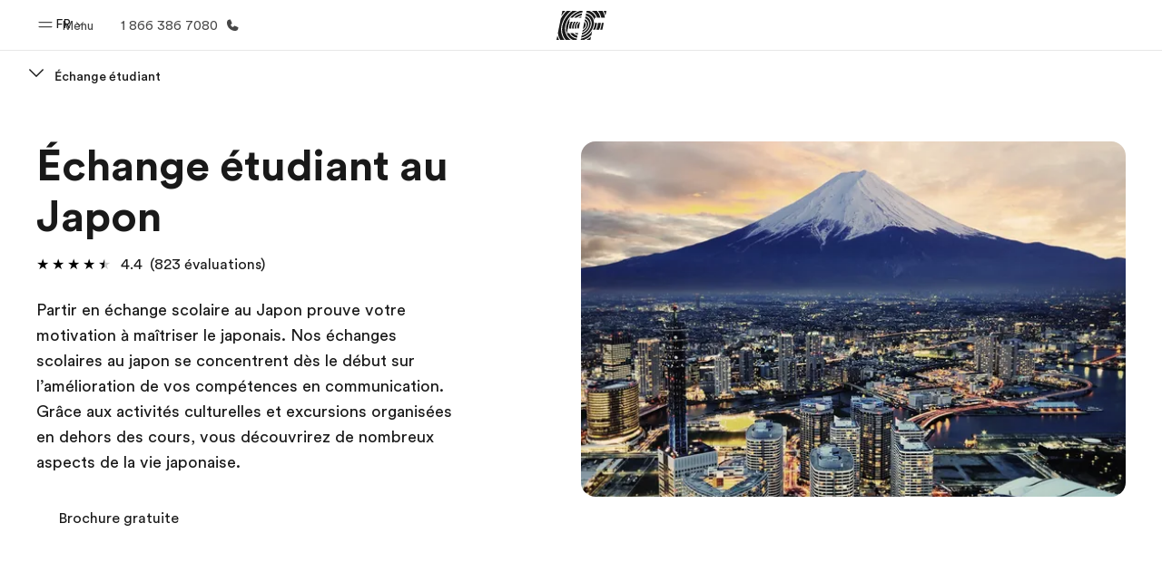

--- FILE ---
content_type: text/html
request_url: https://www.ef.com/cafr/pg/echange-etudiant/japon/
body_size: 54892
content:
<!DOCTYPE html><html data-htmlbuilddate="2026-01-08T17:49:51.559Z" data-building-mode="static" data-build-s3folder="cefcom-pg-nextjs" lang="fr-CA" data-sb-lang="fr-CA" data-version-backpack="3.29.0" data-version-backpack-header="2.21.2" data-version-header="1.28.1" data-version-footer="1.8.0" data-version-clickmaps="0.0.2" data-version-metatags="1.2.0" data-version-notsurecard="2.1.27" data-version-teasercard="2.0.0" data-version-programcard="3.14.1" data-version-utils="1.1.0" data-version-ui-library="1.1.0" data-is-nextjs="true" data-is-pgproject="nextjs" dir="ltr" data-build-date="2026-01-08T17:49:51.559Z" data-master-english-pagename=":pg:echange-etudiant:japon:" data-content-area="program-guide" data-content-area-detail="program-guide:exchange" data-branch-version="release" data-gh-runner="ubuntu-2204-x64_i-09aee2ffae6f7bbab" data-gh-runid="20824537572" data-gh-job="build"><head><meta charSet="utf-8" data-next-head=""/><meta name="viewport" content="width=device-width" data-next-head=""/><script id="ef-optimizely-javascript" src="/assetscdn/optimizely/24099230963.js?v=2026-01-08T17:49:51.559Z"></script><script id="ef-analytics-javascript" src="/assetscdn/daskalos/efcwatk.min.js?v=2026-01-08T17:49:51.559Z"></script><script>(function (w, d, s, l, i) {
                w[l] = w[l] || [];
                w[l].push({
                  'gtm.start': Date.now(),
                  event: 'gtm.js'
                });

                var target = d.getElementById('ef-analytics-javascript'), // <script id="ef-analytics-javascript">
                    j = d.createElement(s),
                    dl = l != 'dataLayer' ? '&l=' + l : '';

                j.async = true;
                j.src = '/assetscdn/daskalos/efcwatm.js?id=' + i + dl;

                // Insert after the *next* element following #ef-analytics-javascript
                target.parentNode.insertBefore(
                  j,
                  target.nextSibling ? target.nextSibling.nextSibling : null
                );
              })(window, document, 'script', 'dataLayer', 'GTM-5VZS5FX');</script><link rel="dns-prefetch" href="//a.storyblok.com"/><link rel="preconnect" href="https://a.storyblok.com" crossorigin=""/><link rel="preload" href="https://a.storyblok.com/f/61891/x/aa166bd9ab/00.svg" as="image" type="image/svg+xml"/><link rel="preload" href="https://a.storyblok.com/f/341138/2815x6398/c83671b5a9/background.png/m/1200x0/filters:format(webp):quality(80)" as="image" type="image/webp"/><link rel="canonical" href="https://www.ef.com/cafr/pg/echange-etudiant/japon/"/><title>Echance étudiant au Japon | Echange scolaire à Tokyo | EF</title><meta name="description" content="Partez en échange scolaire au Japon et transformez votre vie ! EF vous propose un échange scolaire à Tokyo pour un séjour de quelques semaines à plus d&#x27;un an."/><meta property="og:image" content="https://a.storyblok.com/f/55469/1176x732/3070577851/jp_-_2022.png"/><meta property="og:title" content="Echance étudiant au Japon | Echange scolaire à Tokyo | EF"/><meta property="og:description" content="Partez en échange scolaire au Japon et transformez votre vie ! EF vous propose un échange scolaire à Tokyo pour un séjour de quelques semaines à plus d&#x27;un an."/><meta property="og:url" content="https://www.ef.com/cafr/pg/echange-etudiant/japon/"/><meta name="twitter:description" content="Partez en échange scolaire au Japon et transformez votre vie ! EF vous propose un échange scolaire à Tokyo pour un séjour de quelques semaines à plus d&#x27;un an."/><meta name="twitter:title" content="Echance étudiant au Japon | Echange scolaire à Tokyo | EF"/><link rel="icon" href="/assetscdn/WIBIwq6RdJvcD9bc8RMd/central-media/common/icon.svg" type="image/svg+xml"/><link rel="icon" href="/assetscdn/WIBIwq6RdJvcD9bc8RMd/central-media/common/favicon.png" sizes="48x48" type="image/png"/><link rel="icon" href="/assetscdn/WIBIwq6RdJvcD9bc8RMd/central-media/common/favicon.ico" sizes="48x48" type="image/x-icon"/><link rel="apple-touch-icon" href="/assetscdn/WIBIwq6RdJvcD9bc8RMd/central-media/common/apple-touch-icon.png"/><link rel="preconnect" as="style" href="https://www.ef.com/"/><link rel="preconnect" as="font" crossorigin="anonymous" href="https://www.ef.com/"/><style>@font-face{font-family:'EF Circular VF';src:url('https://www.ef.com/assetscdn/ef-global/fonts/v1.10.0/variable/EF-Circular-VF-Dia.woff2') format('woff2');unicode-range:U+00C0,U+00C1,U+00C2,U+00C3,U+00C4,U+00C5,U+00C6,U+00C7,U+00C8,U+00C9,U+00CA,U+00CB,U+00CC,U+00CD,U+00CE,U+00CF,U+00D1,U+00D2,U+00D3,U+00D4,U+00D5,U+00D6,U+00D9,U+00DA,U+00DB,U+00DC,U+00DD,U+00E0,U+00E1,U+00E2,U+00E3,U+00E4,U+00E5,U+00E6,U+00E7,U+00E8,U+00E9,U+00EA,U+00EB,U+00EC,U+00ED,U+00EE,U+00EF,U+00F1,U+00F2,U+00F3,U+00F4,U+00F5,U+00F6,U+00F9,U+00FA,U+00FB,U+00FC,U+00FD,U+00FF,U+0100,U+0101,U+010C,U+010D,U+0147,U+0148,U+014D,U+0158,U+0159,U+0160,U+0161,U+0164,U+016F,U+0170,U+0171,U+0178,U+017D,U+017E,U+0401,U+0407,U+0451,U+0457;font-weight:100 900;font-style:normal;font-display:swap}@font-face{font-family:'EF Circular VF';src:url('https://www.ef.com/assetscdn/ef-global/fonts/v1.10.0/variable/EF-Circular-Italic-VF-Extended.woff2') format('woff2');unicode-range:U+00D0,U+00D8,U+00DE,U+00DF,U+00F0,U+00F7,U+00F8,U+00FE,U+0102,U+0103,U+0104,U+0105,U+0106,U+0107,U+0108,U+0109,U+010A,U+010B,U+010E,U+010F,U+0110,U+0111,U+0112,U+0113,U+0114,U+0115,U+0116,U+0117,U+0118,U+0119,U+011A,U+011B,U+011C,U+011D,U+011E,U+011F,U+0120,U+0121,U+0122,U+0123,U+0124,U+0125,U+0126,U+0127,U+0128,U+0129,U+012A,U+012B,U+012C,U+012D,U+012E,U+012F,U+0130,U+0131,U+0132,U+0133,U+0134,U+0135,U+0136,U+0137,U+0138,U+0139,U+013A,U+013B,U+013C,U+013D,U+013E,U+013F,U+0140,U+0141,U+0142,U+0143,U+0144,U+0145,U+0146,U+0149,U+014A,U+014B,U+014C,U+014E,U+014F,U+0150,U+0151,U+0152,U+0153,U+0154,U+0155,U+0156,U+0157,U+015A,U+015B,U+015C,U+015D,U+015E,U+015F,U+0162,U+0163,U+0165,U+0166,U+0167,U+0168,U+0169,U+016A,U+016B,U+016C,U+016D,U+016E,U+0172,U+0173,U+0174,U+0175,U+0176,U+0177,U+0179,U+017A,U+017B,U+017C,U+018F,U+01B5,U+01B6,U+01C4,U+01C5,U+01C6,U+01F1,U+01F2,U+01F3,U+01FA,U+01FB,U+01FC,U+01FD,U+01FE,U+01FF,U+0218,U+0219,U+021A,U+021B,U+0237,U+0259,U+1E80,U+1E81,U+1E82,U+1E83,U+1E84,U+1E85,U+1E8A,U+1E8B,U+1EF2,U+1EF3,U+2007,U+2008,U+200B,U+F4D2,U+F4D3;font-weight:100 900;font-style:italic;font-display:swap}@font-face{font-family:'EF Circular VF';src:url('https://www.ef.com/assetscdn/ef-global/fonts/v1.10.0/variable/EF-Circular-Italic-VF-Latin.woff2') format('woff2');unicode-range:U+0020,U+0021,U+0022,U+0023,U+0024,U+0025,U+0026,U+0027,U+0028,U+0029,U+002A,U+002B,U+002C,U+002D,U+002E,U+002F,U+0030,U+0031,U+0032,U+0033,U+0034,U+0035,U+0036,U+0037,U+0038,U+0039,U+003A,U+003B,U+003C,U+003D,U+003E,U+003F,U+0040,U+0041,U+0042,U+0043,U+0044,U+0045,U+0046,U+0047,U+0048,U+0049,U+004A,U+004B,U+004C,U+004D,U+004E,U+004F,U+0050,U+0051,U+0052,U+0053,U+0054,U+0055,U+0056,U+0057,U+0058,U+0059,U+005A,U+005B,U+005C,U+005D,U+005E,U+005F,U+0060,U+0061,U+0062,U+0063,U+0064,U+0065,U+0066,U+0067,U+0068,U+0069,U+006A,U+006B,U+006C,U+006D,U+006E,U+006F,U+0070,U+0071,U+0072,U+0073,U+0074,U+0075,U+0076,U+0077,U+0078,U+0079,U+007A,U+007B,U+007C,U+007D;font-weight:100 900;font-style:italic;font-display:swap}@font-face{font-family:'EF Circular VF';src:url('https://www.ef.com/assetscdn/ef-global/fonts/v1.10.0/variable/EF-Circular-VF-Cyrillic.woff2') format('woff2');unicode-range:U+0400,U+0401,U+0402,U+0403,U+0404,U+0405,U+0406,U+0407,U+0408,U+0409,U+040A,U+040B,U+040C,U+040D,U+040E,U+040F,U+0410,U+0411,U+0412,U+0413,U+0414,U+0415,U+0416,U+0417,U+0418,U+0419,U+041A,U+041B,U+041C,U+041D,U+041E,U+041F,U+0420,U+0421,U+0422,U+0423,U+0424,U+0425,U+0426,U+0427,U+0428,U+0429,U+042A,U+042B,U+042C,U+042D,U+042E,U+042F,U+0430,U+0431,U+0432,U+0433,U+0434,U+0435,U+0436,U+0437,U+0438,U+0439,U+043A,U+043B,U+043C,U+043D,U+043E,U+043F,U+0440,U+0441,U+0442,U+0443,U+0444,U+0445,U+0446,U+0447,U+0448,U+0449,U+044A,U+044B,U+044C,U+044D,U+044E,U+044F,U+0450,U+0451,U+0452,U+0453,U+0454,U+0455,U+0456,U+0457,U+0458,U+0459,U+045A,U+045B,U+045C,U+045D,U+045E,U+045F,U+0462,U+0463,U+0472,U+0473,U+0474,U+0475,U+0490,U+0491,U+0492,U+0493,U+049A,U+049B,U+04A2,U+04A3,U+04AE,U+04AF,U+04B0,U+04B1,U+04B2,U+04B3,U+04BA,U+04BB,U+04D8,U+04D9,U+04E8,U+04E9;font-weight:100 900;font-style:normal;font-display:swap}@font-face{font-family:'EF Circular VF';src:url('https://www.ef.com/assetscdn/ef-global/fonts/v1.10.0/variable/EF-Circular-Italic-VF-Utilities.woff2') format('woff2');unicode-range:U+007E,U+00A0,U+00A1,U+00A2,U+00A3,U+00A4,U+00A5,U+00A6,U+00A7,U+00A8,U+00A9,U+00AA,U+00AB,U+00AC,U+00AD,U+00AE,U+00AF,U+00B0,U+00B1,U+00B2,U+00B3,U+00B4,U+00B5,U+00B6,U+00B7,U+00B8,U+00B9,U+00BA,U+00BB,U+00BC,U+00BD,U+00BE,U+00BF,U+00D7,U+02BB,U+02BC,U+02C6,U+02C7,U+02C9,U+02D8,U+02D9,U+02DA,U+02DB,U+02DC,U+02DD,U+0394,U+03A9,U+03BC,U+03C0,U+2013,U+2014,U+2018,U+2019,U+201A,U+201C,U+201D,U+201E,U+2020,U+2022,U+2026,U+2030,U+2039,U+203A,U+2042,U+2044,U+2051,U+2070,U+2074,U+2075,U+2076,U+2077,U+2078,U+2079,U+2080,U+2081,U+2082,U+2083,U+2084,U+2085,U+2086,U+2087,U+2088,U+2089,U+20AC,U+20B4,U+20B8,U+20BD,U+2113,U+2116,U+2122,U+2126,U+2160,U+2161,U+2162,U+2163,U+2164,U+2165,U+2166,U+2167,U+2168,U+2169,U+216C,U+216D,U+216E,U+216F,U+2190,U+2191,U+2192,U+2193,U+2196,U+2197,U+2198,U+2199,U+21A9,U+21B0,U+21B1,U+21B2,U+21B3,U+21B4,U+21B5,U+21C6,U+2202,U+2206,U+220F,U+2211,U+2212,U+2215,U+2219,U+221A,U+221E,U+222B,U+2248,U+2260,U+2264,U+2265,U+22C5,U+24C5,U+25A0,U+25A1,U+25AF,U+25B2,U+25B3,U+25CA,U+25CB,U+25CF,U+262E,U+2713,U+2715,U+2780,U+2781,U+2782,U+2783,U+2784,U+2785,U+2786,U+2787,U+2788,U+E000,U+E002;font-weight:100 900;font-style:italic;font-display:swap}@font-face{font-family:'EF Circular VF';src:url('https://www.ef.com/assetscdn/ef-global/fonts/v1.10.0/variable/EF-Circular-VF-Utilities.woff2') format('woff2');unicode-range:U+007E,U+00A0,U+00A1,U+00A2,U+00A3,U+00A4,U+00A5,U+00A6,U+00A7,U+00A8,U+00A9,U+00AA,U+00AB,U+00AC,U+00AD,U+00AE,U+00AF,U+00B0,U+00B1,U+00B2,U+00B3,U+00B4,U+00B5,U+00B6,U+00B7,U+00B8,U+00B9,U+00BA,U+00BB,U+00BC,U+00BD,U+00BE,U+00BF,U+00D7,U+02BB,U+02BC,U+02C6,U+02C7,U+02C9,U+02D8,U+02D9,U+02DA,U+02DB,U+02DC,U+02DD,U+0394,U+03A9,U+03BC,U+03C0,U+2013,U+2014,U+2018,U+2019,U+201A,U+201C,U+201D,U+201E,U+2020,U+2022,U+2026,U+2030,U+2039,U+203A,U+2042,U+2044,U+2051,U+2070,U+2074,U+2075,U+2076,U+2077,U+2078,U+2079,U+2080,U+2081,U+2082,U+2083,U+2084,U+2085,U+2086,U+2087,U+2088,U+2089,U+20AC,U+20B4,U+20B8,U+20BD,U+2113,U+2116,U+2122,U+2126,U+2160,U+2161,U+2162,U+2163,U+2164,U+2165,U+2166,U+2167,U+2168,U+2169,U+216C,U+216D,U+216E,U+216F,U+2190,U+2191,U+2192,U+2193,U+2196,U+2197,U+2198,U+2199,U+21A9,U+21B0,U+21B1,U+21B2,U+21B3,U+21B4,U+21B5,U+21C6,U+2202,U+2206,U+220F,U+2211,U+2212,U+2215,U+2219,U+221A,U+221E,U+222B,U+2248,U+2260,U+2264,U+2265,U+22C5,U+24C5,U+25A0,U+25A1,U+25AF,U+25B2,U+25B3,U+25CA,U+25CB,U+25CF,U+262E,U+2713,U+2715,U+2780,U+2781,U+2782,U+2783,U+2784,U+2785,U+2786,U+2787,U+2788,U+E000,U+E002;font-weight:100 900;font-style:normal;font-display:swap}@font-face{font-family:'EF Circular VF';src:url('https://www.ef.com/assetscdn/ef-global/fonts/v1.10.0/variable/EF-Circular-VF-Extended.woff2') format('woff2');unicode-range:U+00D0,U+00D8,U+00DE,U+00DF,U+00F0,U+00F7,U+00F8,U+00FE,U+0102,U+0103,U+0104,U+0105,U+0106,U+0107,U+0108,U+0109,U+010A,U+010B,U+010E,U+010F,U+0110,U+0111,U+0112,U+0113,U+0114,U+0115,U+0116,U+0117,U+0118,U+0119,U+011A,U+011B,U+011C,U+011D,U+011E,U+011F,U+0120,U+0121,U+0122,U+0123,U+0124,U+0125,U+0126,U+0127,U+0128,U+0129,U+012A,U+012B,U+012C,U+012D,U+012E,U+012F,U+0130,U+0131,U+0132,U+0133,U+0134,U+0135,U+0136,U+0137,U+0138,U+0139,U+013A,U+013B,U+013C,U+013D,U+013E,U+013F,U+0140,U+0141,U+0142,U+0143,U+0144,U+0145,U+0146,U+0149,U+014A,U+014B,U+014C,U+014E,U+014F,U+0150,U+0151,U+0152,U+0153,U+0154,U+0155,U+0156,U+0157,U+015A,U+015B,U+015C,U+015D,U+015E,U+015F,U+0162,U+0163,U+0165,U+0166,U+0167,U+0168,U+0169,U+016A,U+016B,U+016C,U+016D,U+016E,U+0172,U+0173,U+0174,U+0175,U+0176,U+0177,U+0179,U+017A,U+017B,U+017C,U+018F,U+01B5,U+01B6,U+01C4,U+01C5,U+01C6,U+01F1,U+01F2,U+01F3,U+01FA,U+01FB,U+01FC,U+01FD,U+01FE,U+01FF,U+0218,U+0219,U+021A,U+021B,U+0237,U+0259,U+1E80,U+1E81,U+1E82,U+1E83,U+1E84,U+1E85,U+1E8A,U+1E8B,U+1EF2,U+1EF3,U+2007,U+2008,U+200B,U+F4D2,U+F4D3;font-weight:100 900;font-style:normal;font-display:swap}@font-face{font-family:'EF Circular VF';src:url('https://www.ef.com/assetscdn/ef-global/fonts/v1.10.0/variable/EF-Circular-VF-Latin.woff2') format('woff2');unicode-range:U+0020,U+0021,U+0022,U+0023,U+0024,U+0025,U+0026,U+0027,U+0028,U+0029,U+002A,U+002B,U+002C,U+002D,U+002E,U+002F,U+0030,U+0031,U+0032,U+0033,U+0034,U+0035,U+0036,U+0037,U+0038,U+0039,U+003A,U+003B,U+003C,U+003D,U+003E,U+003F,U+0040,U+0041,U+0042,U+0043,U+0044,U+0045,U+0046,U+0047,U+0048,U+0049,U+004A,U+004B,U+004C,U+004D,U+004E,U+004F,U+0050,U+0051,U+0052,U+0053,U+0054,U+0055,U+0056,U+0057,U+0058,U+0059,U+005A,U+005B,U+005C,U+005D,U+005E,U+005F,U+0060,U+0061,U+0062,U+0063,U+0064,U+0065,U+0066,U+0067,U+0068,U+0069,U+006A,U+006B,U+006C,U+006D,U+006E,U+006F,U+0070,U+0071,U+0072,U+0073,U+0074,U+0075,U+0076,U+0077,U+0078,U+0079,U+007A,U+007B,U+007C,U+007D;font-weight:100 900;font-style:normal;font-display:swap}@font-face{font-family:'EF Circular VF';src:url('https://www.ef.com/assetscdn/ef-global/fonts/v1.10.0/variable/EF-Circular-Italic-VF-Cyrillic.woff2') format('woff2');unicode-range:U+0400,U+0401,U+0402,U+0403,U+0404,U+0405,U+0406,U+0407,U+0408,U+0409,U+040A,U+040B,U+040C,U+040D,U+040E,U+040F,U+0410,U+0411,U+0412,U+0413,U+0414,U+0415,U+0416,U+0417,U+0418,U+0419,U+041A,U+041B,U+041C,U+041D,U+041E,U+041F,U+0420,U+0421,U+0422,U+0423,U+0424,U+0425,U+0426,U+0427,U+0428,U+0429,U+042A,U+042B,U+042C,U+042D,U+042E,U+042F,U+0430,U+0431,U+0432,U+0433,U+0434,U+0435,U+0436,U+0437,U+0438,U+0439,U+043A,U+043B,U+043C,U+043D,U+043E,U+043F,U+0440,U+0441,U+0442,U+0443,U+0444,U+0445,U+0446,U+0447,U+0448,U+0449,U+044A,U+044B,U+044C,U+044D,U+044E,U+044F,U+0450,U+0451,U+0452,U+0453,U+0454,U+0455,U+0456,U+0457,U+0458,U+0459,U+045A,U+045B,U+045C,U+045D,U+045E,U+045F,U+0462,U+0463,U+0472,U+0473,U+0474,U+0475,U+0490,U+0491,U+0492,U+0493,U+049A,U+049B,U+04A2,U+04A3,U+04AE,U+04AF,U+04B0,U+04B1,U+04B2,U+04B3,U+04BA,U+04BB,U+04D8,U+04D9,U+04E8,U+04E9;font-weight:100 900;font-style:italic;font-display:swap}@font-face{font-family:'EF Circular VF';src:url('https://www.ef.com/assetscdn/ef-global/fonts/v1.10.0/variable/EF-Circular-Italic-VF-Dia.woff2') format('woff2');unicode-range:U+00C0,U+00C1,U+00C2,U+00C3,U+00C4,U+00C5,U+00C6,U+00C7,U+00C8,U+00C9,U+00CA,U+00CB,U+00CC,U+00CD,U+00CE,U+00CF,U+00D1,U+00D2,U+00D3,U+00D4,U+00D5,U+00D6,U+00D9,U+00DA,U+00DB,U+00DC,U+00DD,U+00E0,U+00E1,U+00E2,U+00E3,U+00E4,U+00E5,U+00E6,U+00E7,U+00E8,U+00E9,U+00EA,U+00EB,U+00EC,U+00ED,U+00EE,U+00EF,U+00F1,U+00F2,U+00F3,U+00F4,U+00F5,U+00F6,U+00F9,U+00FA,U+00FB,U+00FC,U+00FD,U+00FF,U+0100,U+0101,U+010C,U+010D,U+0147,U+0148,U+014D,U+0158,U+0159,U+0160,U+0161,U+0164,U+016F,U+0170,U+0171,U+0178,U+017D,U+017E,U+0401,U+0407,U+0451,U+0457;font-weight:100 900;font-style:italic;font-display:swap}</style><style>html, body { font-family: EF Circular VF, Helvetica, Open Sans, Gill Sans MT, Gill Sans, Corbel, Arial, sans-serif; }</style><script src="https://unpkg.com/@phosphor-icons/web"></script><link rel="preload" href="/assetscdn/cefcom-pg-nextjs/fc/_next/static/css/f3b3a462a139f348.css" as="style" crossorigin="anonymous"/><link rel="stylesheet" href="/assetscdn/cefcom-pg-nextjs/fc/_next/static/css/f3b3a462a139f348.css" crossorigin="anonymous" data-n-g=""/><noscript data-n-css=""></noscript><script defer="" crossorigin="anonymous" nomodule="" src="/assetscdn/cefcom-pg-nextjs/fc/_next/static/chunks/polyfills-42372ed130431b0a.js"></script><script defer="" src="/assetscdn/cefcom-pg-nextjs/fc/_next/static/chunks/668.e2e8e701b00a7802.js" crossorigin="anonymous"></script><script src="/assetscdn/cefcom-pg-nextjs/fc/_next/static/chunks/webpack-12cf7b2379c1bf10.js" defer="" crossorigin="anonymous"></script><script src="/assetscdn/cefcom-pg-nextjs/fc/_next/static/chunks/framework-052b50cd3d4947f2.js" defer="" crossorigin="anonymous"></script><script src="/assetscdn/cefcom-pg-nextjs/fc/_next/static/chunks/main-58d904d34c2326fd.js" defer="" crossorigin="anonymous"></script><script src="/assetscdn/cefcom-pg-nextjs/fc/_next/static/chunks/pages/_app-44d5ed22b23e5d01.js" defer="" crossorigin="anonymous"></script><script src="/assetscdn/cefcom-pg-nextjs/fc/_next/static/chunks/1156eaf0-2cda44c7ceeb46e7.js" defer="" crossorigin="anonymous"></script><script src="/assetscdn/cefcom-pg-nextjs/fc/_next/static/chunks/e0de314d-ac96e9e6f5844de2.js" defer="" crossorigin="anonymous"></script><script src="/assetscdn/cefcom-pg-nextjs/fc/_next/static/chunks/553d6146-c859f58a46e018df.js" defer="" crossorigin="anonymous"></script><script src="/assetscdn/cefcom-pg-nextjs/fc/_next/static/chunks/897c3808-3a2efa2974a838ea.js" defer="" crossorigin="anonymous"></script><script src="/assetscdn/cefcom-pg-nextjs/fc/_next/static/chunks/b8a8df81-e8319ce6b577064e.js" defer="" crossorigin="anonymous"></script><script src="/assetscdn/cefcom-pg-nextjs/fc/_next/static/chunks/a4f02333-739121e247d2b4ce.js" defer="" crossorigin="anonymous"></script><script src="/assetscdn/cefcom-pg-nextjs/fc/_next/static/chunks/fec483df-0d0b04e6568db4b1.js" defer="" crossorigin="anonymous"></script><script src="/assetscdn/cefcom-pg-nextjs/fc/_next/static/chunks/477-262929eb25ec8a40.js" defer="" crossorigin="anonymous"></script><script src="/assetscdn/cefcom-pg-nextjs/fc/_next/static/chunks/688-b794d8c3c5a4aa61.js" defer="" crossorigin="anonymous"></script><script src="/assetscdn/cefcom-pg-nextjs/fc/_next/static/chunks/pages/%5B...slug%5D-baef75855c634744.js" defer="" crossorigin="anonymous"></script><script src="/assetscdn/cefcom-pg-nextjs/fc/_next/static/cefcom-pg-20824537572/_buildManifest.js" defer="" crossorigin="anonymous"></script><script src="/assetscdn/cefcom-pg-nextjs/fc/_next/static/cefcom-pg-20824537572/_ssgManifest.js" defer="" crossorigin="anonymous"></script></head><body class="overwrite-status-overlay"><div id="__next"><div id="app" data-tagtopic="echange-etudiant" data-tagwhen="-" data-tagagerange="age-0-24" data-tagduration="-" data-tagexperience="exchange" data-taglanguagelearned="-" data-tagplatform="abroad" data-tagfeature="-" data-tagcitystate="-" data-tagterritory="jp"><div class="mkt-fc false   page-slug-/pg/echange-etudiant/japon/ wrapper site-pg"><div><div dir="ltr" id="cefcom-globalheader" data-clickregion="global-header" data-version="1.28.1" data-cefcom-test="2" class="relative z-[99] select-none box-border
         --with-sticky-header 
        "><header data-clicksubregion="topbar" role="banner" class="relative overflow-visible z-[1000]
         [&amp;]:before:content-[&#x27;&#x27;] [&amp;]:before:fixed [&amp;]:before:w-full [&amp;]:before:h-full
         [&amp;]:before:top-0 [&amp;]:before:left-0 [&amp;]:before:right-0 [&amp;]:before:bottom-0 [&amp;]:before:bg-[rgba(0,0,0,0.5)] [&amp;]:before:z-0
        [&amp;]:before:hidden
        " style="padding-right:0px;margin-right:0px"><div class="relative z-[100] bg-white border-b border-b-[rgba(25,25,25,0.1)] text-[rgba(25,25,25,0.8)]"><div id="topbar-header" class="h-[48px] md:!h-[55px] m-[0] mx-[24px] md:mx-[32px] text-[14px] font-normal z-[20001] relative
                        max-md:max-w-none
                        lg:max-w-[960px] lg:mx-auto
                        xl:max-w-[1200px] xl:mx-auto"><div class="absolute z-[2] lrt:left-0 rtl:right-0 flex-1 flex h-full top-0 "><a class="no-underline cursor-pointer inline-flex items-center" href="#" data-info="open" aria-label="Menu" role="button"><span class="-z-50 mb-[2px]"><svg xmlns="http://www.w3.org/2000/svg" width="20" height="20" fill="currentColor" viewBox="0 0 256 256"><path d="M224,160a8,8,0,0,1-8,8H40a8,8,0,0,1,0-16H216A8,8,0,0,1,224,160ZM40,104H216a8,8,0,0,0,0-16H40a8,8,0,0,0,0,16Z"></path></svg></span><span class="text-[rgba(25,25,25,0.8)] mx-[8px] hidden md:block text-[14px] font-normal"><span class="hidden">Fermer</span><span class="inline-block">Menu</span></span></a></div><div class="absolute flex-1 flex h-full w-full z-[1] items-center  justify-center "><a href="/cafr/" class="bg-none block h-[32px] box-border" data-info="ef-logo" aria-label="EF"><span style="background-image:url(&#x27;https://a.storyblok.com/f/61891/x/aa166bd9ab/00.svg&#x27;)" class="bg-[length:55px_32px] w-[55px] h-[32px] block"></span><span style="background-image:url(&#x27;https://a.storyblok.com/f/61891/x/7d00ecae9d/00.svg&#x27;)" class="bg-[length:55px_32px] w-[55px] h-[32px] hidden"></span></a></div><div class="absolute rtl:left-0 ltr:right-0 flex-1 flex h-full top-0 z-[2] pr-[0px]"><div class="no-underline cursor-pointer inline-flex items-center mr-[10px]"><ul class="text-[13px] font-normal relative w-[75px] cursor-pointer pl-0 m-0 mt-0 h-auto"><li class="relative border-b-0 text-current block leading-[1.5] p-0 no-underline z-[1002] mt-[-2px] text-center "><span class=" text-[14px] font-normal leading-[59px] h-[59px] top-0 left-0 ml-0 mr-1 pb-3 text-[#191919] inline-block relative align-middle">FR</span><div class="inline-block mb-[-2px]"><svg xmlns="http://www.w3.org/2000/svg" width="12" height="12" fill="currentColor" viewBox="0 0 256 256"><path d="M213.66,101.66l-80,80a8,8,0,0,1-11.32,0l-80-80A8,8,0,0,1,53.66,90.34L128,164.69l74.34-74.35a8,8,0,0,1,11.32,11.32Z"></path></svg></div><ul class="hidden opacity-0 opacity-0 absolute z-[1001] w-[75px] text-center bg-white box-border pt-[19.2px] top-0 text-[rgba(25,25,25,0.8)] rounded-[4px] shadow-[0_5px_18px_0_rgba(25,25,25,0.08)] transition-all duration-800"><li class="block text-[#191919] text-[14px] p-0 text-left pl-[20px] "><span class=" text-[14px] top-0 left-0 ml-0 mr-1 pb-4 text-[#191919] inline-block relative align-middle font-bold">FR</span><div class="inline-block mb-[6px]"><svg xmlns="http://www.w3.org/2000/svg" width="12" height="12" fill="currentColor" viewBox="0 0 256 256"><path d="M213.66,165.66a8,8,0,0,1-11.32,0L128,91.31,53.66,165.66a8,8,0,0,1-11.32-11.32l80-80a8,8,0,0,1,11.32,0l80,80A8,8,0,0,1,213.66,165.66Z"></path></svg></div></li><li class="block text-[#191919] text-[14px] p-0 text-left pl-[20px]"><a href="https://www.ef.com/ca/pg/" class="relative text-[rgba(25,25,25,0.8)] text-[14px] font-normal m-0 "><span class=" text-[14px] leading-[1.71] top-0 left-0 ml-0 mr-1 pb-3 text-[#191919] inline-block relative align-middle hover:underline">EN</span></a></li></ul></li></ul></div><a href="tel:18663867080" class=" text-[rgba(25,25,25,0.8)] lg:inline-flex self-center text-[16px] font-normal items-center hover:underline" data-info="telephone" aria-label="Appeler"><span class="text-[rgba(25,25,25,0.8)] hidden lg:block text-[14px] font-normal mx-[8px]">1 866 386 7080</span><svg xmlns="http://www.w3.org/2000/svg" width="16" height="16" fill="currentColor" viewBox="0 0 256 256"><path d="M231.88,175.08A56.26,56.26,0,0,1,176,224C96.6,224,32,159.4,32,80A56.26,56.26,0,0,1,80.92,24.12a16,16,0,0,1,16.62,9.52l21.12,47.15,0,.12A16,16,0,0,1,117.39,96c-.18.27-.37.52-.57.77L96,121.45c7.49,15.22,23.41,31,38.83,38.51l24.34-20.71a8.12,8.12,0,0,1,.75-.56,16,16,0,0,1,15.17-1.4l.13.06,47.11,21.11A16,16,0,0,1,231.88,175.08Z"></path></svg></a></div></div><div data-component="TopBarMenu" class="hidden md:block"><div class=" h-[0px]  transition-[height] duration-[.2s] ease-in-out
 overflow-hidden bg-white absolute right-0 left-0 top-[56px] z-[101] box-border touch-none select-none leading-[1.71] rounded-bl-[2px] rounded-br-[2px]"><div><div class="max-w-[none] md:max-w-[960px] lg:max-w-[1200px] mx-auto"><ul class="flex justify-center float-none w-full p-0 m-0 relative leading-[1.71]"><li class="group list-none w-[190px] leading-[0.8] pt-5 md:w-[20%] lg:pt-5"><a href="/cafr/" class="text-[#333] no-underline relative" data-short-text="Accueil" data-info="home" aria-label="
                         Accueil-Bienvenue chez EF
                        "><div class="box-border touch-none select-none text-center mx-auto mt-[27px] w-[172px]"><span class="block opacity-80"><svg xmlns="http://www.w3.org/2000/svg" width="24" height="24" fill="currentColor" viewBox="0 0 256 256" class="align-middle fill-[#191919] inline-block h-[24px]"><path d="M224,120v96a8,8,0,0,1-8,8H40a8,8,0,0,1-8-8V120a15.87,15.87,0,0,1,4.69-11.32l80-80a16,16,0,0,1,22.62,0l80,80A15.87,15.87,0,0,1,224,120Z"></path></svg></span><p class="leading-6 text-[18px] font-medium normal-italic normal-normal normal-normal text-center text-[#191919CC] mt-[6px] mb-[6px] inline-block z-[10] relative
                            after:content-[&#x27;&#x27;] after:absolute after:w-full after:h-0 after:bottom-[15px] after:left-0 after:rounded-[1px] after:bg-[rgba(0,185,255,0.1)] after:scale-x-105 after:-z-10
                            after:transition-[height] after:duration-200 after:ease-linear
                            group-hover:after:h-[8px]">Accueil</p><div><span class="text-[14px] leading-6 font-normal normal-italic normal-normal text-center">Bienvenue chez EF</span></div></div></a></li><li class="group list-none w-[190px] leading-[0.8] pt-5 md:w-[20%] lg:pt-5"><a href="/cafr/pg/" class="text-[#333] no-underline relative" data-short-text="Programmes" data-info="pg" aria-label="
                         Programmes-Nos offres
                        "><div class="box-border touch-none select-none text-center mx-auto mt-[27px] w-[172px]"><span class="block opacity-80"><svg xmlns="http://www.w3.org/2000/svg" width="24" height="24" fill="currentColor" viewBox="0 0 256 256" class="align-middle fill-[#191919] inline-block h-[24px]"><path d="M220,169.09l-92,53.65L36,169.09A8,8,0,0,0,28,182.91l96,56a8,8,0,0,0,8.06,0l96-56A8,8,0,1,0,220,169.09Z"></path><path d="M220,121.09l-92,53.65L36,121.09A8,8,0,0,0,28,134.91l96,56a8,8,0,0,0,8.06,0l96-56A8,8,0,1,0,220,121.09Z"></path><path d="M28,86.91l96,56a8,8,0,0,0,8.06,0l96-56a8,8,0,0,0,0-13.82l-96-56a8,8,0,0,0-8.06,0l-96,56a8,8,0,0,0,0,13.82Z"></path></svg></span><p class="leading-6 text-[18px] font-medium normal-italic normal-normal normal-normal text-center text-[#191919CC] mt-[6px] mb-[6px] inline-block z-[10] relative
                            after:content-[&#x27;&#x27;] after:absolute after:w-full after:h-0 after:bottom-[15px] after:left-0 after:rounded-[1px] after:bg-[rgba(0,185,255,0.1)] after:scale-x-105 after:-z-10
                            after:transition-[height] after:duration-200 after:ease-linear
                            group-hover:after:h-[8px]">Programmes</p><div><span class="text-[14px] leading-6 font-normal normal-italic normal-normal text-center">Nos offres</span></div></div></a></li><li class="group list-none w-[190px] leading-[0.8] pt-5 md:w-[20%] lg:pt-5"><a href="/cafr/contact/" class="text-[#333] no-underline relative" data-short-text="Bureaux" data-info="contact" aria-label="
                         Bureaux-Trouver un bureau
                        "><div class="box-border touch-none select-none text-center mx-auto mt-[27px] w-[172px]"><span class="block opacity-80"><svg xmlns="http://www.w3.org/2000/svg" width="24" height="24" fill="currentColor" viewBox="0 0 256 256" class="align-middle fill-[#191919] inline-block h-[24px]"><path d="M239.73,208H224V96a16,16,0,0,0-16-16H164a4,4,0,0,0-4,4V208H144V32.41a16.43,16.43,0,0,0-6.16-13,16,16,0,0,0-18.72-.69L39.12,72A16,16,0,0,0,32,85.34V208H16.27A8.18,8.18,0,0,0,8,215.47,8,8,0,0,0,16,224H240a8,8,0,0,0,8-8.53A8.18,8.18,0,0,0,239.73,208ZM76,184a8,8,0,0,1-8.53,8A8.18,8.18,0,0,1,60,183.72V168.27A8.19,8.19,0,0,1,67.47,160,8,8,0,0,1,76,168Zm0-56a8,8,0,0,1-8.53,8A8.19,8.19,0,0,1,60,127.72V112.27A8.19,8.19,0,0,1,67.47,104,8,8,0,0,1,76,112Zm40,56a8,8,0,0,1-8.53,8,8.18,8.18,0,0,1-7.47-8.26V168.27a8.19,8.19,0,0,1,7.47-8.26,8,8,0,0,1,8.53,8Zm0-56a8,8,0,0,1-8.53,8,8.19,8.19,0,0,1-7.47-8.26V112.27a8.19,8.19,0,0,1,7.47-8.26,8,8,0,0,1,8.53,8Z"></path></svg></span><p class="leading-6 text-[18px] font-medium normal-italic normal-normal normal-normal text-center text-[#191919CC] mt-[6px] mb-[6px] inline-block z-[10] relative
                            after:content-[&#x27;&#x27;] after:absolute after:w-full after:h-0 after:bottom-[15px] after:left-0 after:rounded-[1px] after:bg-[rgba(0,185,255,0.1)] after:scale-x-105 after:-z-10
                            after:transition-[height] after:duration-200 after:ease-linear
                            group-hover:after:h-[8px]">Bureaux</p><div><span class="text-[14px] leading-6 font-normal normal-italic normal-normal text-center">Trouver un bureau</span></div></div></a></li><li class="group list-none w-[190px] leading-[0.8] pt-5 md:w-[20%] lg:pt-5"><a href="/cafr/about-us/" class="text-[#333] no-underline relative" data-short-text="A propos de nous" data-info="about-us" aria-label="
                         A propos de nous-Qui sommes-nous ?
                        "><div class="box-border touch-none select-none text-center mx-auto mt-[27px] w-[172px]"><span class="block opacity-80"><svg xmlns="http://www.w3.org/2000/svg" width="24" height="24" fill="currentColor" viewBox="0 0 256 256" class="align-middle fill-[#191919] inline-block h-[24px]"><path d="M230.93,220a8,8,0,0,1-6.93,4H32a8,8,0,0,1-6.92-12c15.23-26.33,38.7-45.21,66.09-54.16a72,72,0,1,1,73.66,0c27.39,8.95,50.86,27.83,66.09,54.16A8,8,0,0,1,230.93,220Z"></path></svg></span><p class="leading-6 text-[18px] font-medium normal-italic normal-normal normal-normal text-center text-[#191919CC] mt-[6px] mb-[6px] inline-block z-[10] relative
                            after:content-[&#x27;&#x27;] after:absolute after:w-full after:h-0 after:bottom-[15px] after:left-0 after:rounded-[1px] after:bg-[rgba(0,185,255,0.1)] after:scale-x-105 after:-z-10
                            after:transition-[height] after:duration-200 after:ease-linear
                            group-hover:after:h-[8px]">A propos de nous</p><div><span class="text-[14px] leading-6 font-normal normal-italic normal-normal text-center">Qui sommes-nous ?</span></div></div></a></li><li class="group list-none w-[190px] leading-[0.8] pt-5 md:w-[20%] lg:pt-5"><a href="//careers.ef.com" class="text-[#333] no-underline relative" data-short-text="EF recrute" data-info="careers" aria-label="
                         EF recrute-Rejoignez nos équipes
                        "><div class="box-border touch-none select-none text-center mx-auto mt-[27px] w-[172px]"><span class="block opacity-80"><svg xmlns="http://www.w3.org/2000/svg" width="24" height="24" fill="currentColor" viewBox="0 0 256 256" class="align-middle fill-[#191919] inline-block h-[24px]"><path d="M152,112a8,8,0,0,1-8,8H112a8,8,0,0,1,0-16h32A8,8,0,0,1,152,112Zm80-40V200a16,16,0,0,1-16,16H40a16,16,0,0,1-16-16V72A16,16,0,0,1,40,56H80V48a24,24,0,0,1,24-24h48a24,24,0,0,1,24,24v8h40A16,16,0,0,1,232,72ZM96,56h64V48a8,8,0,0,0-8-8H104a8,8,0,0,0-8,8Zm120,57.61V72H40v41.61A184,184,0,0,0,128,136,184,184,0,0,0,216,113.61Z"></path></svg></span><p class="leading-6 text-[18px] font-medium normal-italic normal-normal normal-normal text-center text-[#191919CC] mt-[6px] mb-[6px] inline-block z-[10] relative
                            after:content-[&#x27;&#x27;] after:absolute after:w-full after:h-0 after:bottom-[15px] after:left-0 after:rounded-[1px] after:bg-[rgba(0,185,255,0.1)] after:scale-x-105 after:-z-10
                            after:transition-[height] after:duration-200 after:ease-linear
                            group-hover:after:h-[8px]">EF recrute</p><div><span class="text-[14px] leading-6 font-normal normal-italic normal-normal text-center">Rejoignez nos équipes</span></div></div></a></li></ul></div></div></div></div><div class="relative  [&amp;&amp;]:md:hidden"><section class="ltr:-translate-x-full rtl:translate-x-full opacity-0 pointer-events-none fixed ltr:left-0 rtl:right-0 top-[48px] bottom-0 w-full bg-white duration-[375ms] "><div class="overflow-y-scroll [-webkit-overflow-scrolling:touch] h-full [&amp;&amp;]:md:hidden"><nav class="p-0 h-full [&amp;&amp;]:md:hidden" id="global-mobile-nav" role="navigation"><ul class="list-none ltr:pl-[29px] rtl:pr-[29px] my-[30px]"><li class="text-[#191919CC] leading-[2.5] mb-[11px] list-none md:mb-[16px] !important"><a href="/cafr/" class="relative [&amp;&amp;]:block text-inherit font-normal leading-normal tracking-normal no-underline mb-[1px] text-[20px] text-white overflow-hidden
                        [&amp;&amp;]:after:content-[&#x27; &#x27;] [&amp;&amp;]:after:absolute [&amp;&amp;]:after:left-0 [&amp;&amp;]:after:bottom-0 [&amp;&amp;]:after:bg-white [&amp;&amp;]:after:opacity-0 [&amp;&amp;]:after:transition-opacity
                        [&amp;&amp;]:after:block [&amp;&amp;]:after:float-right [&amp;&amp;]:after:h-[16px] [&amp;&amp;]:after:w-[16px] [&amp;&amp;]:after:mr-[24px] [&amp;&amp;]:after:bg-cefcom-tw-image
                        " data-info="home"><p class="my-[1px] text-[20px] font-medium normal-italic normal-normal leading-normal tracking-normal text-[#191919CC]">Accueil</p><span class="text-[14px] font-normal normal-italic normal-normal leading-[1.29] tracking-normal text-[#191919CC] m-0">Bienvenue chez EF</span></a></li><li class="text-[#191919CC] leading-[2.5] mb-[11px] list-none md:mb-[16px] !important"><a href="/cafr/pg/" class="relative [&amp;&amp;]:block text-inherit font-normal leading-normal tracking-normal no-underline mb-[1px] text-[20px] text-white overflow-hidden
                        [&amp;&amp;]:after:content-[&#x27; &#x27;] [&amp;&amp;]:after:absolute [&amp;&amp;]:after:left-0 [&amp;&amp;]:after:bottom-0 [&amp;&amp;]:after:bg-white [&amp;&amp;]:after:opacity-0 [&amp;&amp;]:after:transition-opacity
                        [&amp;&amp;]:after:block [&amp;&amp;]:after:float-right [&amp;&amp;]:after:h-[16px] [&amp;&amp;]:after:w-[16px] [&amp;&amp;]:after:mr-[24px] [&amp;&amp;]:after:bg-cefcom-tw-image
                        " data-info="pg"><p class="my-[1px] text-[20px] font-medium normal-italic normal-normal leading-normal tracking-normal text-[#191919CC]">Programmes</p><span class="text-[14px] font-normal normal-italic normal-normal leading-[1.29] tracking-normal text-[#191919CC] m-0">Nos offres</span></a></li><li class="text-[#191919CC] leading-[2.5] mb-[11px] list-none md:mb-[16px] !important"><a href="/cafr/contact/" class="relative [&amp;&amp;]:block text-inherit font-normal leading-normal tracking-normal no-underline mb-[1px] text-[20px] text-white overflow-hidden
                        [&amp;&amp;]:after:content-[&#x27; &#x27;] [&amp;&amp;]:after:absolute [&amp;&amp;]:after:left-0 [&amp;&amp;]:after:bottom-0 [&amp;&amp;]:after:bg-white [&amp;&amp;]:after:opacity-0 [&amp;&amp;]:after:transition-opacity
                        [&amp;&amp;]:after:block [&amp;&amp;]:after:float-right [&amp;&amp;]:after:h-[16px] [&amp;&amp;]:after:w-[16px] [&amp;&amp;]:after:mr-[24px] [&amp;&amp;]:after:bg-cefcom-tw-image
                        " data-info="contact"><p class="my-[1px] text-[20px] font-medium normal-italic normal-normal leading-normal tracking-normal text-[#191919CC]">Bureaux</p><span class="text-[14px] font-normal normal-italic normal-normal leading-[1.29] tracking-normal text-[#191919CC] m-0">Trouver un bureau</span></a></li><li class="text-[#191919CC] leading-[2.5] mb-[11px] list-none md:mb-[16px] !important"><a href="/cafr/about-us/" class="relative [&amp;&amp;]:block text-inherit font-normal leading-normal tracking-normal no-underline mb-[1px] text-[20px] text-white overflow-hidden
                        [&amp;&amp;]:after:content-[&#x27; &#x27;] [&amp;&amp;]:after:absolute [&amp;&amp;]:after:left-0 [&amp;&amp;]:after:bottom-0 [&amp;&amp;]:after:bg-white [&amp;&amp;]:after:opacity-0 [&amp;&amp;]:after:transition-opacity
                        [&amp;&amp;]:after:block [&amp;&amp;]:after:float-right [&amp;&amp;]:after:h-[16px] [&amp;&amp;]:after:w-[16px] [&amp;&amp;]:after:mr-[24px] [&amp;&amp;]:after:bg-cefcom-tw-image
                        " data-info="about-us"><p class="my-[1px] text-[20px] font-medium normal-italic normal-normal leading-normal tracking-normal text-[#191919CC]">A propos de nous</p><span class="text-[14px] font-normal normal-italic normal-normal leading-[1.29] tracking-normal text-[#191919CC] m-0">Qui sommes-nous ?</span></a></li><li class="text-[#191919CC] leading-[2.5] mb-[11px] list-none md:mb-[16px] !important"><a href="//careers.ef.com" class="relative [&amp;&amp;]:block text-inherit font-normal leading-normal tracking-normal no-underline mb-[1px] text-[20px] text-white overflow-hidden
                        [&amp;&amp;]:after:content-[&#x27; &#x27;] [&amp;&amp;]:after:absolute [&amp;&amp;]:after:left-0 [&amp;&amp;]:after:bottom-0 [&amp;&amp;]:after:bg-white [&amp;&amp;]:after:opacity-0 [&amp;&amp;]:after:transition-opacity
                        [&amp;&amp;]:after:block [&amp;&amp;]:after:float-right [&amp;&amp;]:after:h-[16px] [&amp;&amp;]:after:w-[16px] [&amp;&amp;]:after:mr-[24px] [&amp;&amp;]:after:bg-cefcom-tw-image
                        " data-info="careers"><p class="my-[1px] text-[20px] font-medium normal-italic normal-normal leading-normal tracking-normal text-[#191919CC]">EF recrute</p><span class="text-[14px] font-normal normal-italic normal-normal leading-[1.29] tracking-normal text-[#191919CC] m-0">Rejoignez nos équipes</span></a></li></ul></nav></div></section></div></div></header></div><main id="layout" data-clickregion="page" role="main"><div><div id="template-page-default" class="rootpage topic-page"><div><section id="section_stage-default-new" class="rendering_default -stage px-6 py-0 md:px-[32px] lg:p-0"><div class="cefcom-grid-system cefcom-container [&amp;&amp;]:px-0"><span class="back-btn"><a href="/cafr/pg/echange-etudiant/">Échange étudiant</a></span><div class="cefcom-row pt-[64px] sm:pt-[100px] pb-[32px] sm:pb-[128px] flex-col-reverse lg:flex-row mx-0"><div class="cefcom-col -s-12-tw -l-6-tw default-stage__text xl:pr-32 lg:pr-16 pl-0"><h1 class="mb-2">Échange étudiant au Japon</h1><div class="pg-star-rating"><div class="starrating" itemscope="" itemType="http://schema.org/Product"><span itemProp="name" style="display:none">Échange étudiant au Japon</span><div itemProp="aggregateRating" itemscope="" itemType="http://schema.org/AggregateRating" class="rating_container"><div class="pg-star-rating_icons" style="--rating:4.4"></div><div class="pg-star-rating_score">4.4</div><span itemProp="reviewCount" style="display:none">823</span><div class="pg-star-rating_count">(<!-- -->823<!-- --> <!-- -->évaluations<!-- -->)</div><span itemProp="ratingValue" style="display:none">4.4</span></div></div></div><div class="default-stage__text-block"><div data-version="1.0.0"><p >Partir en échange scolaire au Japon prouve votre motivation à maîtriser le japonais. Nos échanges scolaires au japon se concentrent dès le début sur l’amélioration de vos compétences en communication. Grâce aux activités culturelles et excursions organisées en dehors des cours, vous découvrirez de nombreux aspects de la vie japonaise.</p></div><div class="default-stage__buttons  max-sm:block flex items-start"><a role="button" href="https://www.ef.com/cafr/cp/brochure/" aria-disabled="false" tabindex="0" aria-label="cta" class="ef-button ef-button-secondary relative z-10 inline-flex max-w-full cursor-pointer appearance-none items-center justify-center rounded-full border-none text-base leading-6 no-underline outline-none [--button-scale-pressed:1] disabled:cursor-not-allowed px-6 py-3 text-[--color-component-button-secondary-text,var(--color-brand-ink-black)] hover:cursor-pointer hover:[--button-scale-pressed:1.05] ef-button"><span class="ef-button-bg absolute bottom-0 left-0 top-0 block h-full w-full rounded-[inherit] motion-safe:transition-[transform] motion-safe:animation-duration-system-short motion-safe:animation-ease-system-easing-standard bg-button-secondary-bg shadow-border shadow-brand-ink-black motion-safe:scale-[--button-scale-pressed]"></span><span class="pointer-events-none isolate z-20 flex max-w-full select-none flex-row items-center justify-center gap-xs whitespace-nowrap text-ui-label md:mx-auto [&amp;&gt;svg]:h-[var(--icon-size,16px)] [&amp;&gt;svg]:w-[var(--icon-size,16px)] [&amp;&gt;svg]:flex-none"><span class="max-w-full overflow-hidden overflow-ellipsis whitespace-nowrap">Brochure gratuite</span></span></a></div></div><div class="relative"><section class="rendering__sticky-header"><div class="sticky-header__wrapper"><p class="hidden l:block text-[18px] font-bold">Échange étudiant au Japon</p><a role="button" href="https://www.ef.com/cafr/cp/brochure/" aria-disabled="false" tabindex="0" class="ef-button ef-button-secondary relative z-10 inline-flex max-w-full cursor-pointer appearance-none items-center justify-center rounded-full border-none text-base no-underline outline-none [--button-scale-pressed:1] disabled:cursor-not-allowed px-4 py-1.5 leading-none hit-area-small text-[--color-component-button-secondary-text,var(--color-brand-ink-black)] hover:cursor-pointer hover:[--button-scale-pressed:1.05] ef-button"><span class="ef-button-bg absolute bottom-0 left-0 top-0 block h-full w-full rounded-[inherit] motion-safe:transition-[transform] motion-safe:animation-duration-system-short motion-safe:animation-ease-system-easing-standard bg-button-secondary-bg shadow-border shadow-brand-ink-black motion-safe:scale-[--button-scale-pressed]"></span><span class="pointer-events-none isolate z-20 flex max-w-full select-none flex-row items-center justify-center gap-xs whitespace-nowrap md:mx-auto [&amp;&gt;svg]:h-[var(--icon-size,16px)] [&amp;&gt;svg]:w-[var(--icon-size,16px)] [&amp;&gt;svg]:flex-none text-ui-label-small"><span class="max-w-full overflow-hidden overflow-ellipsis whitespace-nowrap">Brochure gratuite</span></span></a></div></section></div></div><div class="cefcom-col -s-12-tw -l-6-tw image"><picture data-version="1.1.0"><source type="image/webp" srcSet="https://a.storyblok.com/f/55469/1176x732/3070577851/jp_-_2022.png/m/588x392/filters:format(webp), https://a.storyblok.com/f/55469/1176x732/3070577851/jp_-_2022.png/m/588x392/filters:format(webp) 1x" media="(max-width: 768px)"/><source type="image/webp" srcSet="https://a.storyblok.com/f/55469/1176x732/3070577851/jp_-_2022.png/m/588x392/filters:format(webp), https://a.storyblok.com/f/55469/1176x732/3070577851/jp_-_2022.png/m/588x392/filters:format(webp) 1x"/><img alt="Échange étudiant au Japon" src="https://a.storyblok.com/f/55469/1176x732/3070577851/jp_-_2022.png/m/588x392/filters:format(webp)" sizes="(min-width: 36em) 33.3vw, 100vw" class="ef-responsive-image rounded-[16px] p-[10px] stage-background mb-[24px] -ri" width="auto"/></picture></div></div></div></section></div><div><section class="relative mb-[0px] lg:mb-[24px] bg-transparent-force cefcom-section -wrapped-comps" id="pg-cards-group"><div class="cefcom-grid-system cefcom-container rounded-2xl py-6 lg:p-8 my-6 overflow-hidden border border-[#D1D1D1] w-full lg:max-w-[1392px] mx-auto px-[0] box-border lg:py-[96px] bg-repeat-y bg-top [background-size:100%_auto] bg-[url(&#x27;https://a.storyblok.com/f/55469/2815x12382/5a815c0d99/pg-background-desktop.svg&#x27;)] lg:bg-[url(&#x27;https://a.storyblok.com/f/55469/2815x12382/5a815c0d99/pg-background-desktop.svg&#x27;)]"><div class="cefcom-row"><div class="cefcom-col -s-12-tw text-center pt-[0px] pb-8 lg:pt-[0px] lg:pb-[40px] px-[12px]"><div class="mb-4 inline-block"><img src="https://a.storyblok.com/f/341138/56x57/2a875ff63d/smileyicon.svg" alt="Smiley Icon" width="56" height="57" loading="lazy"/></div><h2 class="ef-text isolate text-system-text text-center mx-auto max-w-[584px] px-6 text-[24px]/[32px] lg:text-[32px]/[40px]"><span>Rechercher un programme</span></h2></div></div><section class="cefcom-section rendering__age-categories pb-10 lg:pb-0 visible  " id="inpage-age-select"><div class="cefcom-grid-system cefcom-container"><div class="cefcom-row"><div class="cefcom-col age-group-card__wrapper -s-12-tw -m-6-tw -l-4-tw md:px-3 px-0"><div class="age-select-card" data-age-group="HIGH" data-info="HIGH"><div class="age-group-card__wrapper"><span><a id="cefcom-teasercard-wrapper" data-version="2.0.0" data-code="HIGH" data-tracking="age:HIGH" data-programs="AYA,ILS" data-info="AYA,ILS" filter-name="age:HIGH" class="cefcom-card--teaser -ri " href="#HIGH" target="_self" rel="" data-clicksubregion="program-by-age"><picture data-version="0.4.0"><source type="image/webp" srcSet="https://a.storyblok.com/f/89778/768x516/1cb030eea5/00.jpg/m/filters:format(webp), https://a.storyblok.com/f/89778/768x516/1cb030eea5/00.jpg/m/filters:format(webp) 1x" media="(max-width: 768px)"/><source type="image/webp" srcSet="https://a.storyblok.com/f/89778/768x516/1cb030eea5/00.jpg/m/filters:format(webp), https://a.storyblok.com/f/89778/768x516/1cb030eea5/00.jpg/m/filters:format(webp) 1x"/><img alt="16-18 ans" src="https://a.storyblok.com/f/89778/768x516/1cb030eea5/00.jpg/m/filters:format(webp)" sizes="(min-width: 36em) 33.3vw, 100vw" class="ef-responsive-image cefcom-card--teaser__img -ri" height="384" width="100%" loading="lazy"/></picture><div class="cefcom-card--teaser__inner "><div class="cefcom-card--teaser__content"><span class="cefcom-card--teaser__label">Programmes pour</span><h2 class="cefcom-card--teaser__title">16-18 ans</h2></div></div></a></span></div></div></div><div class="cefcom-col age-group-card__wrapper -s-12-tw -m-6-tw -l-4-tw md:px-3 px-0"><div class="age-select-card" data-age-group="UNI" data-info="UNI"><div class="age-group-card__wrapper"><span><a id="cefcom-teasercard-wrapper" data-version="2.0.0" data-code="UNI" data-tracking="age:UNI" data-programs="AYA,ILS" data-info="AYA,ILS" filter-name="age:UNI" class="cefcom-card--teaser -ri " href="#UNI" target="_self" rel="" data-clicksubregion="program-by-age"><picture data-version="0.4.0"><source type="image/webp" srcSet="https://a.storyblok.com/f/89778/768x516/46fa4d59aa/00.jpg/m/filters:format(webp), https://a.storyblok.com/f/89778/768x516/46fa4d59aa/00.jpg/m/filters:format(webp) 1x" media="(max-width: 768px)"/><source type="image/webp" srcSet="https://a.storyblok.com/f/89778/768x516/46fa4d59aa/00.jpg/m/filters:format(webp), https://a.storyblok.com/f/89778/768x516/46fa4d59aa/00.jpg/m/filters:format(webp) 1x"/><img alt="18-25 ans" src="https://a.storyblok.com/f/89778/768x516/46fa4d59aa/00.jpg/m/filters:format(webp)" sizes="(min-width: 36em) 33.3vw, 100vw" class="ef-responsive-image cefcom-card--teaser__img -ri" height="384" width="100%" loading="lazy"/></picture><div class="cefcom-card--teaser__inner "><div class="cefcom-card--teaser__content"><span class="cefcom-card--teaser__label">Programmes pour</span><h2 class="cefcom-card--teaser__title">18-25 ans</h2></div></div></a></span></div></div></div><div class="cefcom-col"><div class="cefcom-row justify-center mt-10"><a aria-label="cta" href="#all" data-info="all" data-code="all_user-defined" data-clicksubregion="program-by-age" class="ef-button ef-button-secondary relative z-10 inline-flex max-w-full cursor-pointer appearance-none items-center justify-center rounded-full border-none text-base leading-6 no-underline outline-none [--button-scale-pressed:1] disabled:cursor-not-allowed px-6 py-3 text-[--color-component-button-secondary-text,var(--color-brand-ink-black)] hover:cursor-pointer hover:[--button-scale-pressed:1.05] mb-[24px] sm:mb-[0px] sm:mt-[10px]" aria-disabled="false"><span class="ef-button-bg absolute bottom-0 left-0 top-0 block h-full w-full rounded-[inherit] motion-safe:transition-[transform] motion-safe:animation-duration-system-short motion-safe:animation-ease-system-easing-standard bg-button-secondary-bg shadow-border shadow-brand-ink-black motion-safe:scale-[--button-scale-pressed]"></span><span class="pointer-events-none isolate z-20 flex max-w-full select-none flex-row items-center justify-center gap-xs whitespace-nowrap text-ui-label md:mx-auto [&amp;&gt;svg]:h-[var(--icon-size,16px)] [&amp;&gt;svg]:w-[var(--icon-size,16px)] [&amp;&gt;svg]:flex-none"><span class="max-w-full overflow-hidden overflow-ellipsis whitespace-nowrap">Tous les programmes</span></span></a></div></div></div></div></section><section id="rendering__programs-card" class="cefcom-section rendering__programs-card   filter-none"><div class="cefcom-grid-system cefcom-container"></div><div class="age-group-wrapper"><ul class=" filters-tabs__wrapper"><li class="-selected  filters-tabs__wrapper"><a class="filters-tabs__link" data-code="all_user-defined" filter-name="age:all_user-defined" data-programs="aya,ils" data-info="all" prop39="2:aya,ils" data-tracking="age-filter-link" sorting-tag-version="" data-tracking-value="age:all_user-defined">Tous les âges</a><div class="tab-tip"></div></li><li class="  filters-tabs__wrapper"><a class="filters-tabs__link" data-code="high" filter-name="age:high" data-programs="aya,ils" data-info="high" prop39="2:aya,ils" data-tracking="age-filter-link" sorting-tag-version="" data-tracking-value="age:high">16-18 ans<!-- --> <br/> <span class="-age"> </span></a></li><li class="  filters-tabs__wrapper"><a class="filters-tabs__link" data-code="uni" filter-name="age:uni" data-programs="aya,ils" data-info="uni" prop39="2:aya,ils" data-tracking="age-filter-link" sorting-tag-version="" data-tracking-value="age:uni">18-25 ans<!-- --> <br/> <span class="-age"> </span></a></li></ul></div><div class="cefcom-grid-system cefcom-container m-auto px-[24px]"><div class="cefcom-row justify-center w-full max-w-[1123px] mx-auto"><div class="relative w-full mb-6 antialiased md:w-1/2 md:px-2 lg:w-full card-ils" data-component="ef-program-card"><div class="flex lg:flex-row flex-col h-full rounded-[16px] bg-white border border-[#DADADA] p-2 lg:py-10 lg:pl-10 rtl:lg:pl-0 rtl:lg:pr-10 prog-ils" data-cy="ef-program-card-horizontal" data-groups="" data-programcode="ils" data-recently-viewed="false" data-version="3.14.1"><div data-clicksubregion="pg-cards"><a data-info="ils" data-tracking="pg-learn-more-btn-ils" href="/cafr/ils/destinations/japan/" target="_self" rel="" class="relative block overflow-hidden w-full h-[140px] sm:h-[148px]  lg:min-w-[345px] lg:w-[345px] lg:h-[240px] xl:min-w-[316px] xl:w-[316px] xl:h-[219px] rounded-[8px]"><picture data-version="0.4.0"><source type="image/webp" srcSet="https://a.storyblok.com/f/89778/3000x2079/13b2396c02/00-eu.jpg/m/filters:format(webp), https://a.storyblok.com/f/89778/3000x2079/13b2396c02/00-eu.jpg/m/filters:format(webp) 1x" media="(max-width: 768px)"/><source type="image/webp" srcSet="https://a.storyblok.com/f/89778/3000x2079/13b2396c02/00-eu.jpg/m/filters:format(webp), https://a.storyblok.com/f/89778/3000x2079/13b2396c02/00-eu.jpg/m/filters:format(webp) 1x"/><img alt="EF Séjours Linguistiques" src="https://a.storyblok.com/f/89778/3000x2079/13b2396c02/00-eu.jpg/m/filters:format(webp)" sizes="(min-width: 36em) 33.3vw, 100vw" class="ef-responsive-image  -ri" height="219" width="100%" loading="lazy"/></picture></a></div><div class="flex h-full flex-col px-4 pb-2 lg:inline-flex lg:w-full lg:pl-8 lg:pr-10  xl:pl-10 rtl:xl:pr-10 rtl:xl:pl-10" data-clicksubregion="pg-cards"><span class=" flex  pt-4 pb-3 text-[#191919]
                              
                              lg:p-0 lg:bg-inherit"><h2 class="
                text-[18px] rtl:text-[18.2px] uppercase font-black tracking-[1.5px] self-center
                lg:pb-3  rtl:tracking-normal
              ">EF Séjours Linguistiques</h2></span><div class="flex flex-col  mb-3 lg:flex-row flex-wrap gap-y-[12px] lg:gap-x-[16px] text-[16px] font-bold leading-[24px] text-[#191919]"><div class="flex items-start lg:items-center mr-[18px] rtl:mr-0 rtl:ml-[18px]"><div class="mr-[10px] self-center text-[11px] lg:mr-[8px] rtl:mr-0 rtl:ml-[10px] rtl:lg:ml-[8px]"><svg xmlns="http://www.w3.org/2000/svg" width="14" height="14" fill="currentColor" viewBox="0 0 256 256"><path d="M230.93,220a8,8,0,0,1-6.93,4H32a8,8,0,0,1-6.92-12c15.23-26.33,38.7-45.21,66.09-54.16a72,72,0,1,1,73.66,0c27.39,8.95,50.86,27.83,66.09,54.16A8,8,0,0,1,230.93,220Z"></path></svg></div><span class="person-text">16-25  <span>ans </span></span></div><div class="flex items-start lg:items-center mr-[18px] rtl:mr-0 rtl:ml-[18px]"><div class="mr-[10px] self-center text-[11px] lg:mr-[8px] rtl:mr-0 rtl:ml-[10px] rtl:lg:ml-[8px]"><svg xmlns="http://www.w3.org/2000/svg" width="14" height="14" fill="currentColor" viewBox="0 0 256 256"><path d="M208,32H184V24a8,8,0,0,0-16,0v8H88V24a8,8,0,0,0-16,0v8H48A16,16,0,0,0,32,48V208a16,16,0,0,0,16,16H208a16,16,0,0,0,16-16V48A16,16,0,0,0,208,32Zm0,48H48V48H72v8a8,8,0,0,0,16,0V48h80v8a8,8,0,0,0,16,0V48h24Z"></path></svg></div><span class="calendar-text">2-24 <span>semaines</span></span></div></div><span class="flex pt-3 pb-3 text-base font-normal  text-[#191919] lg:p-0">Apprenez une langue plus rapidement dans l'un des 50 campus EF accrédités à l'étranger. Étudiez avec des étudiants de plus de 100 pays et commencez chaque lundi.</span><div class="pb-[17px] text-sm  leading-[1.5]font-normal text-[#191919] lg:pt-[10px] lg:pb-0"><span class="font-medium">Destination<!-- -->: </span><span>Japon</span></div><div class="pb-[17px] text-sm font-normal leading-[1.5] text-[#191919b3] lg:pt-[10px] lg:pb-0 "><span class="font-medium text-black">Ville<!-- -->: </span><span class="text-black">Tokyo</span></div><div data-clicksubregion="pg-cards" class="flex flex-wrap w-full pb-6 mt-auto lg:pt-[17px] lg:pb-0 lg:justify-end items-end"><a role="button" href="/cafr/ils/destinations/japan/" target="_self" aria-disabled="false" rel="" tabindex="0" data-info="ils" data-tracking="pg-learn-more-btn-ils" data-cy="program-card-site-cta" class="ef-button ef-button-primary relative z-10 inline-flex max-w-full cursor-pointer appearance-none items-center justify-center rounded-full border-none text-base leading-6 no-underline outline-none [--button-scale-pressed:1] disabled:cursor-not-allowed text-button-primary-text px-6 py-3 hover:cursor-pointer hover:[--button-scale-pressed:1.05] w-full mt-2 lg:w-auto rtl:lg:ml-0 rtl:lg:mr-4 lg:order-2"><span class="ef-button-bg absolute bottom-0 left-0 top-0 block h-full w-full rounded-[inherit] motion-safe:transition-[transform] motion-safe:animation-duration-system-short motion-safe:animation-ease-system-easing-standard bg-button-primary-bg motion-safe:scale-[--button-scale-pressed]"></span><span class="pointer-events-none isolate z-20 flex max-w-full select-none flex-row items-center justify-center gap-xs whitespace-nowrap text-ui-label md:mx-auto [&amp;&gt;svg]:h-[var(--icon-size,16px)] [&amp;&gt;svg]:w-[var(--icon-size,16px)] [&amp;&gt;svg]:flex-none"><span class="max-w-full overflow-hidden overflow-ellipsis whitespace-nowrap">En savoir plus</span></span></a><a role="button" href="/cafr/ils/brochure/" target="_self" aria-disabled="false" rel="" tabindex="0" data-info="ils" data-tracking="pg-free-brochure-btn-ils" data-cy="program-card-brochure-cta" class="ef-button ef-button-secondary relative z-10 inline-flex max-w-full cursor-pointer appearance-none items-center justify-center rounded-full border-none text-base leading-6 no-underline outline-none [--button-scale-pressed:1] disabled:cursor-not-allowed px-6 py-3 text-[--color-component-button-secondary-text,var(--color-brand-ink-black)] hover:cursor-pointer hover:[--button-scale-pressed:1.05] w-full mt-2 lg:w-auto lg:mr-4 lg:order-1"><span class="ef-button-bg absolute bottom-0 left-0 top-0 block h-full w-full rounded-[inherit] motion-safe:transition-[transform] motion-safe:animation-duration-system-short motion-safe:animation-ease-system-easing-standard bg-button-secondary-bg shadow-border shadow-brand-ink-black motion-safe:scale-[--button-scale-pressed]"></span><span class="pointer-events-none isolate z-20 flex max-w-full select-none flex-row items-center justify-center gap-xs whitespace-nowrap text-ui-label md:mx-auto [&amp;&gt;svg]:h-[var(--icon-size,16px)] [&amp;&gt;svg]:w-[var(--icon-size,16px)] [&amp;&gt;svg]:flex-none"><span class="max-w-full overflow-hidden overflow-ellipsis whitespace-nowrap">Brochure gratuite</span></span></a></div></div></div></div><div class="relative w-full mb-6 antialiased md:w-1/2 md:px-2 lg:w-full card-aya" data-component="ef-program-card"><div class="flex lg:flex-row flex-col h-full rounded-[16px] bg-white border border-[#DADADA] p-2 lg:py-10 lg:pl-10 rtl:lg:pl-0 rtl:lg:pr-10 prog-aya" data-cy="ef-program-card-horizontal" data-groups="" data-programcode="aya" data-recently-viewed="false" data-version="3.14.1"><div data-clicksubregion="pg-cards"><a data-info="aya" data-tracking="pg-learn-more-btn-aya" href="/cafr/aya/destinations/japan/" target="_self" rel="" class="relative block overflow-hidden w-full h-[140px] sm:h-[148px]  lg:min-w-[345px] lg:w-[345px] lg:h-[240px] xl:min-w-[316px] xl:w-[316px] xl:h-[219px] rounded-[8px]"><picture data-version="0.4.0"><source type="image/webp" srcSet="https://a.storyblok.com/f/89778/3000x2079/298eb52c82/00_eu.jpg/m/filters:format(webp), https://a.storyblok.com/f/89778/3000x2079/298eb52c82/00_eu.jpg/m/filters:format(webp) 1x" media="(max-width: 768px)"/><source type="image/webp" srcSet="https://a.storyblok.com/f/89778/3000x2079/298eb52c82/00_eu.jpg/m/filters:format(webp), https://a.storyblok.com/f/89778/3000x2079/298eb52c82/00_eu.jpg/m/filters:format(webp) 1x"/><img alt="EF Un An d’Études à l’Étranger" src="https://a.storyblok.com/f/89778/3000x2079/298eb52c82/00_eu.jpg/m/filters:format(webp)" sizes="(min-width: 36em) 33.3vw, 100vw" class="ef-responsive-image  -ri" height="219" width="100%" loading="lazy"/></picture></a></div><div class="flex h-full flex-col px-4 pb-2 lg:inline-flex lg:w-full lg:pl-8 lg:pr-10  xl:pl-10 rtl:xl:pr-10 rtl:xl:pl-10" data-clicksubregion="pg-cards"><span class=" flex  pt-4 pb-3 text-[#191919]
                              
                              lg:p-0 lg:bg-inherit"><h2 class="
                text-[18px] rtl:text-[18.2px] uppercase font-black tracking-[1.5px] self-center
                lg:pb-3  rtl:tracking-normal
              ">EF Un An d’Études à l’Étranger</h2></span><div class="flex flex-col  mb-3 lg:flex-row flex-wrap gap-y-[12px] lg:gap-x-[16px] text-[16px] font-bold leading-[24px] text-[#191919]"><div class="flex items-start lg:items-center mr-[18px] rtl:mr-0 rtl:ml-[18px]"><div class="mr-[10px] self-center text-[11px] lg:mr-[8px] rtl:mr-0 rtl:ml-[10px] rtl:lg:ml-[8px]"><svg xmlns="http://www.w3.org/2000/svg" width="14" height="14" fill="currentColor" viewBox="0 0 256 256"><path d="M230.93,220a8,8,0,0,1-6.93,4H32a8,8,0,0,1-6.92-12c15.23-26.33,38.7-45.21,66.09-54.16a72,72,0,1,1,73.66,0c27.39,8.95,50.86,27.83,66.09,54.16A8,8,0,0,1,230.93,220Z"></path></svg></div><span class="person-text">16+ <span>ans </span></span></div><div class="flex items-start lg:items-center mr-[18px] rtl:mr-0 rtl:ml-[18px]"><div class="mr-[10px] self-center text-[11px] lg:mr-[8px] rtl:mr-0 rtl:ml-[10px] rtl:lg:ml-[8px]"><svg xmlns="http://www.w3.org/2000/svg" width="14" height="14" fill="currentColor" viewBox="0 0 256 256"><path d="M208,32H184V24a8,8,0,0,0-16,0v8H88V24a8,8,0,0,0-16,0v8H48A16,16,0,0,0,32,48V208a16,16,0,0,0,16,16H208a16,16,0,0,0,16-16V48A16,16,0,0,0,208,32Zm0,48H48V48H72v8a8,8,0,0,0,16,0V48h80v8a8,8,0,0,0,16,0V48h24Z"></path></svg></div><span class="calendar-text">Semestre ou année</span></div></div><span class="flex pt-3 pb-3 text-base font-normal  text-[#191919] lg:p-0">Apprends une nouvelle langue et découvre une nouvelle culture dans la ville de tes rêves. Deviens bilingue, prépare ta vie professionnelle et rencontre des amis venus du monde entier.</span><div class="pb-[17px] text-sm  leading-[1.5]font-normal text-[#191919] lg:pt-[10px] lg:pb-0"><span class="font-medium">Destination<!-- -->: </span><span>Japon</span></div><div class="pb-[17px] text-sm font-normal leading-[1.5] text-[#191919b3] lg:pt-[10px] lg:pb-0 "><span class="font-medium text-black">Ville<!-- -->: </span><span class="text-black">Tokyo</span></div><div data-clicksubregion="pg-cards" class="flex flex-wrap w-full pb-6 mt-auto lg:pt-[17px] lg:pb-0 lg:justify-end items-end"><a role="button" href="/cafr/aya/destinations/japan/" target="_self" aria-disabled="false" rel="" tabindex="0" data-info="aya" data-tracking="pg-learn-more-btn-aya" data-cy="program-card-site-cta" class="ef-button ef-button-primary relative z-10 inline-flex max-w-full cursor-pointer appearance-none items-center justify-center rounded-full border-none text-base leading-6 no-underline outline-none [--button-scale-pressed:1] disabled:cursor-not-allowed text-button-primary-text px-6 py-3 hover:cursor-pointer hover:[--button-scale-pressed:1.05] w-full mt-2 lg:w-auto rtl:lg:ml-0 rtl:lg:mr-4 lg:order-2"><span class="ef-button-bg absolute bottom-0 left-0 top-0 block h-full w-full rounded-[inherit] motion-safe:transition-[transform] motion-safe:animation-duration-system-short motion-safe:animation-ease-system-easing-standard bg-button-primary-bg motion-safe:scale-[--button-scale-pressed]"></span><span class="pointer-events-none isolate z-20 flex max-w-full select-none flex-row items-center justify-center gap-xs whitespace-nowrap text-ui-label md:mx-auto [&amp;&gt;svg]:h-[var(--icon-size,16px)] [&amp;&gt;svg]:w-[var(--icon-size,16px)] [&amp;&gt;svg]:flex-none"><span class="max-w-full overflow-hidden overflow-ellipsis whitespace-nowrap">En savoir plus</span></span></a><a role="button" href="/cafr/aya/brochure/" target="_self" aria-disabled="false" rel="" tabindex="0" data-info="aya" data-tracking="pg-free-brochure-btn-aya" data-cy="program-card-brochure-cta" class="ef-button ef-button-secondary relative z-10 inline-flex max-w-full cursor-pointer appearance-none items-center justify-center rounded-full border-none text-base leading-6 no-underline outline-none [--button-scale-pressed:1] disabled:cursor-not-allowed px-6 py-3 text-[--color-component-button-secondary-text,var(--color-brand-ink-black)] hover:cursor-pointer hover:[--button-scale-pressed:1.05] w-full mt-2 lg:w-auto lg:mr-4 lg:order-1"><span class="ef-button-bg absolute bottom-0 left-0 top-0 block h-full w-full rounded-[inherit] motion-safe:transition-[transform] motion-safe:animation-duration-system-short motion-safe:animation-ease-system-easing-standard bg-button-secondary-bg shadow-border shadow-brand-ink-black motion-safe:scale-[--button-scale-pressed]"></span><span class="pointer-events-none isolate z-20 flex max-w-full select-none flex-row items-center justify-center gap-xs whitespace-nowrap text-ui-label md:mx-auto [&amp;&gt;svg]:h-[var(--icon-size,16px)] [&amp;&gt;svg]:w-[var(--icon-size,16px)] [&amp;&gt;svg]:flex-none"><span class="max-w-full overflow-hidden overflow-ellipsis whitespace-nowrap">Brochure gratuite</span></span></a></div></div></div></div></div></div></section></div></section></div><div></div><div></div><div></div><div><section id="section_deepdive-text" class="cefcom-section rendering__deepdive-text"><div class="cefcom-grid-system cefcom-container"><div class="cefcom-row"><div class="cefcom-col -m-offset-1-tw -s-12-tw -m-10-tw -l-10-tw -xl-8-tw"><div class="cefcom-deepdive-text__block"><div data-version="1.0.0"><h2 > Faites un échange étudiant au Japon </h2><p >La meilleure manière d'apprendre le japonais est de faire un échange étudiant au Japon. Pensez-y, au lieu de juste prendre des cours de japonais puis retourner à votre vie normale, en sortant de cours vous serez dans un pays plein de gens qui peuvent vous aider à pratiquer votre japonais. Vous apprendrez plus de japonais chaque jour, et vous pourrez utiliser vos nouvelles connaissances chaque jour. Ce n'est pas étonnant que les élèves en échange étudiant au Japon progressent si rapidement. Nous préparons tous pour que vous réussissiez : des classes à petits effectifs, un environnement d'étude agréable, des professeurs expérimentés et plein d'attention individuelle. Vous n'en reviendrez pas quand vous verrez comme vous serez à l'aise en japonais a la fin de votre échange étudiant au Japon.</p></div></div><div class="cefcom-deepdive-text__block"><div data-version="1.0.0"><h2 > Comprendre la culture japonaise </h2><p >Faire un échange linguistique au Japon, c'est bien plus que prendre des cours de langue. Notre objectif est de vous aider à comprendre la culture japonaise et à maitriser la langue. Le Japon est connu pour ses énormes villes, mais ces mégapoles sont de belles villes, avec une sophistication technologique et des temples cachés à tous les coins de rues. Dans la campagne, vous pourrez admirer les montagnes couvertes de neige, les jardins miniatures, et les sources d'eau chaude en extérieur. Assistez à une cérémonie du thé traditionnelle et accrochez vos vœux à l'arbre d'un temple. Vivre au Japon vous donnera un aperçu unique sur la culture japonaise. Faire un échange linguistique au Japon sera une expérience enrichissante.</p> <h3 >Faites un échange étudiant à Tokyo</h3> <p >Un échange étudiant à Tokyo est l'une des meilleures façons de vous familiariser avec cette ville de classe internationale. Nos cours, de longueur variable, sont organisés tout au long de l'année afin que vous puissiez choisir la période qui vous convient et rester aussi longtemps que nécessaire pour améliorer votre japonais. Nos professeurs expérimentés utilisent des méthodes d'enseignement novatrices, axées sur l'utilisation de la langue dans la vie quotidienne. Cette approche vous permettra de parler japonais avec assurance, pendant et après votre échange étudiant à Tokyo. La possibilité d’explorer la ville est un autre aspect important de nos programmes d'échange linguistique, qui comprennent de nombreuses activités et excursions pour découvrir Tokyo.</p> <lite-youtube videoid="y01QVGgIf9I" params="rel=0" style="background-image:url('https://i.ytimg.com/vi/y01QVGgIf9I/hqdefault.jpg');"> <button type="button" class="lty-playbtn"></button></lite-youtube></div></div></div></div></div></section></div><div><section id="section_faq" class="rendering__faqs"><div class="cefcom-grid-system cefcom-container"><div class="cefcom-row"><div class="cefcom-col -m-offset-1-tw -s-12-tw -m-10-tw -l-10-tw -xl-8-tw"><h2 class="faqs-title">Questions fréquemment posées</h2><div class="faqs"><div itemscope="" itemProp="mainEntity" itemType="https://schema.org/Question" class="faqs__block - -closed" data-info="faq-q1"><h2 itemProp="name" class="faqs__question"><div data-version="1.0.0">Pourquoi faire un échange étudiant à Tokyo ?</div></h2><div itemscope="" itemProp="acceptedAnswer" itemType="https://schema.org/Answer" class="faqs__answer"><div itemProp="text"><div data-version="1.0.0"><p >Faire un échange étudiant à Tokyo avec EF offre de nombreux avantages. Voici quelques raisons pour lesquelles vous devriez envisager un échange étudiant à Tokyo :</p>
<ol >
  <li >Découvrir une culture riche et fascinante</li>
  <li >Accéder à une éducation de qualité</li>
  <li >Acquérir des compétences linguistiques</li>
  <li >Découvrir une ville dynamique et innovante</li>
  <li >Rencontrer des jeunes du monde entier</li>
</ol></div></div></div></div></div></div></div></div></section></div><div><section id="why-ef" class="relative mb-[0px] sm:mb-[0px] bg-transparent-force  pb-[64px] s:pb-[80px] l:pb-[96px] "><div class="cefcom-grid-system cefcom-container bg-[rgba(250,249,255,0.5)] rounded-2xl px-0 py-6 lg:p-8 my-6 overflow-hidden border border-[#D1D1D1] m-0 lg:m-auto"><div class="cefcom-grid-system cefcom-container"><div class="cefcom-row"><div class="cefcom-col -s-12-tw text-center pt-[0px] pb-8 lg:pt-[0px] lg:pb-[40px] px-[12px]"><div class="bg-pink-100 text-pink-600 rounded-full p-4 mb-4 inline-block"><svg xmlns="http://www.w3.org/2000/svg" width="24" height="24" fill="currentColor" viewBox="0 0 256 256"><path d="M178,40c-20.65,0-38.73,8.88-50,23.89C116.73,48.88,98.65,40,78,40a62.07,62.07,0,0,0-62,62c0,70,103.79,126.66,108.21,129a8,8,0,0,0,7.58,0C136.21,228.66,240,172,240,102A62.07,62.07,0,0,0,178,40ZM128,214.8C109.74,204.16,32,155.69,32,102A46.06,46.06,0,0,1,78,56c19.45,0,35.78,10.36,42.6,27a8,8,0,0,0,14.8,0c6.82-16.67,23.15-27,42.6-27a46.06,46.06,0,0,1,46,46C224,155.61,146.24,204.15,128,214.8Z"></path></svg></div><h2 class="ef-text isolate text-system-text text-center mx-auto max-w-[584px] px-6 text-[24px]/[32px] lg:text-[32px]/[40px]"><span>Pourquoi EF ?</span></h2></div></div><div class="cefcom-row justify-center"><div class="cefcom-col -s-12-tw -m-6-tw -l-4-tw flex flex-row items-center gap-5 md:flex-col md:items-center md:text-center md:gap-0 mb-8 last:mb-0 md:mb-12"><img src="https://a.storyblok.com/f/55469/80x81/690f267b0b/60-years.svg" alt="" title="" class="md:mb-4" style="width:80px;height:81px" loading="lazy"/><h4 class="ef-text isolate text-system-text text-start md:text-center max-w-[23ch] font-[450] text-lg"><span>Vous êtes entre de bonnes mains grâce à nos 60 années d&#x27;expérience.</span></h4></div><div class="cefcom-col -s-12-tw -m-6-tw -l-4-tw flex flex-row items-center gap-5 md:flex-col md:items-center md:text-center md:gap-0 mb-8 last:mb-0 md:mb-12"><img src="https://a.storyblok.com/f/55469/80x81/de0a1091d3/flags-bunting.svg" alt="" title="" class="md:mb-4" style="width:80px;height:81px" loading="lazy"/><h4 class="ef-text isolate text-system-text text-start md:text-center max-w-[23ch] font-[450] text-lg"><span>Échangez avec des étudiants venant de plus de 100 pays à travers le monde</span></h4></div><div class="cefcom-col -s-12-tw -m-6-tw -l-4-tw flex flex-row items-center gap-5 md:flex-col md:items-center md:text-center md:gap-0 mb-8 last:mb-0 md:mb-12"><img src="https://a.storyblok.com/f/55469/80x81/11d5c057d3/lightning-bolt.svg" alt="" title="" class="md:mb-4" style="width:80px;height:81px" loading="lazy"/><h4 class="ef-text isolate text-system-text text-start md:text-center max-w-[23ch] font-[450] text-lg"><span>Apprenez plus rapidement et plus efficacement avec la méthode EF</span></h4></div><div class="cefcom-col -s-12-tw -m-6-tw -l-4-tw flex flex-row items-center gap-5 md:flex-col md:items-center md:text-center md:gap-0 mb-8 last:mb-0 md:mb-12"><img src="https://a.storyblok.com/f/55469/80x81/865ea0d5a2/globe-clouds.svg" alt="" title="" class="md:mb-4" style="width:80px;height:81px" loading="lazy"/><h4 class="ef-text isolate text-system-text text-start md:text-center max-w-[23ch] font-[450] text-lg"><span>Obtenez une reconnaissance grâce à nos programmes accrédités au niveau international</span></h4></div><div class="cefcom-col -s-12-tw -m-6-tw -l-4-tw flex flex-row items-center gap-5 md:flex-col md:items-center md:text-center md:gap-0 mb-8 last:mb-0 md:mb-12"><img src="https://a.storyblok.com/f/55469/80x81/3572dc0a82/school-campus.svg" alt="" title="" class="md:mb-4" style="width:80px;height:81px" loading="lazy"/><h4 class="ef-text isolate text-system-text text-start md:text-center max-w-[23ch] font-[450] text-lg"><span>Les campus,  la méthodologie ainsi que tous les programmes de cours sont gérés par EF.</span></h4></div></div></div></div></section></div><div></div></div></div></main><div data-clickregion="global-footer" id="cefcom-globalfooter" data-version="1.8.0" class=" cefcom-global-footer-wrapper relative mkt-fc"><footer class="cefcom-footer-tw  bg-white"><div class="border-t border-b border-gray-300 md:mb-12"><section class="bg-white text-xs flex border-b-0  py-3 max-sm:pb-3 mx-[24px]  max-md:max-w-none md:mx-8 lg:max-w-[960px] lg:mx-auto xl:max-w-[1200px] xl:mx-auto"><nav class="w-full"><ul class=" flex flex-wrap items-center m-0 font-medium  text-[#191919]" itemscope="" itemType="https://schema.org/BreadcrumbList" data-cy="breadcrumbs"><li class="inline-flex items-center whitespace-nowrap mr-2.5 text-xs last:mr-0 rtl:mr-0 rtl:ml-2.5" itemProp="itemListElement" itemscope="" itemType="https://schema.org/ListItem" data-cy="breadcrumbs-item"><a property="item" itemProp="item" typeof="WebPage" href="/cafr/" class="flex items-center whitespace-nowrap"><svg xmlns="http://www.w3.org/2000/svg" width="16" height="16" fill="currentColor" viewBox="0 0 256 256" class="text-[#191919]"><path d="M224,120v96a8,8,0,0,1-8,8H160a8,8,0,0,1-8-8V164a4,4,0,0,0-4-4H108a4,4,0,0,0-4,4v52a8,8,0,0,1-8,8H40a8,8,0,0,1-8-8V120a16,16,0,0,1,4.69-11.31l80-80a16,16,0,0,1,22.62,0l80,80A16,16,0,0,1,224,120Z"></path></svg><span class="sr-only text-xs whitespace-nowrap" property="name" itemProp="name">home</span></a><meta itemProp="position" content="1"/></li><li class="inline-flex items-center whitespace-nowrap mr-2.5 text-xs last:mr-0 rtl:mr-0 rtl:ml-2.5" itemProp="itemListElement" itemscope="" itemType="https://schema.org/ListItem" data-cy="breadcrumbs-item"><a property="item" itemProp="item" typeof="WebPage" href="/cafr/pg/" class="relative pl-6 leading-[1.71] text-xs rtl:pl-0 rtl:pr-6 flex items-center"><span class="absolute left-0 top-1/2 -translate-y-1/2 rtl:left-auto rtl:right-0 flex items-center"><svg xmlns="http://www.w3.org/2000/svg" width="16" height="16" fill="currentColor" viewBox="0 0 256 256" class="text-[#191919] ltr:block rtl:hidden"><path d="M184.49,136.49l-80,80a12,12,0,0,1-17-17L159,128,87.51,56.49a12,12,0,1,1,17-17l80,80A12,12,0,0,1,184.49,136.49Z"></path></svg><svg xmlns="http://www.w3.org/2000/svg" width="16" height="16" fill="currentColor" viewBox="0 0 256 256" class="text-[#191919] ltr:hidden rtl:block"><path d="M168.49,199.51a12,12,0,0,1-17,17l-80-80a12,12,0,0,1,0-17l80-80a12,12,0,0,1,17,17L97,128Z"></path></svg></span><span property="name" itemProp="name" class="text-xs">Tous les programmes EF</span></a><meta itemProp="position" content="2"/></li><li class="inline-flex items-center whitespace-nowrap mr-2.5 text-xs last:mr-0 rtl:mr-0 rtl:ml-2.5" itemProp="itemListElement" itemscope="" itemType="https://schema.org/ListItem" data-cy="breadcrumbs-item"><a property="item" itemProp="item" typeof="WebPage" href="/cafr/pg/echange-etudiant/" class="relative pl-6 leading-[1.71] text-xs rtl:pl-0 rtl:pr-6 flex items-center"><span class="absolute left-0 top-1/2 -translate-y-1/2 rtl:left-auto rtl:right-0 flex items-center"><svg xmlns="http://www.w3.org/2000/svg" width="16" height="16" fill="currentColor" viewBox="0 0 256 256" class="text-[#191919] ltr:block rtl:hidden"><path d="M184.49,136.49l-80,80a12,12,0,0,1-17-17L159,128,87.51,56.49a12,12,0,1,1,17-17l80,80A12,12,0,0,1,184.49,136.49Z"></path></svg><svg xmlns="http://www.w3.org/2000/svg" width="16" height="16" fill="currentColor" viewBox="0 0 256 256" class="text-[#191919] ltr:hidden rtl:block"><path d="M168.49,199.51a12,12,0,0,1-17,17l-80-80a12,12,0,0,1,0-17l80-80a12,12,0,0,1,17,17L97,128Z"></path></svg></span><span property="name" itemProp="name" class="text-xs">Échange étudiant</span></a><meta itemProp="position" content="3"/></li><li class="inline-flex items-center whitespace-nowrap mr-2.5 text-xs last:mr-0 rtl:mr-0 rtl:ml-2.5" itemProp="itemListElement" itemscope="" itemType="https://schema.org/ListItem" data-cy="breadcrumbs-item"><a property="item" itemProp="item" typeof="WebPage" href="#" class="relative pl-6 leading-[1.71] text-xs rtl:pl-0 rtl:pr-6 flex items-center"><span class="absolute left-0 top-1/2 -translate-y-1/2 rtl:left-auto rtl:right-0 flex items-center"><svg xmlns="http://www.w3.org/2000/svg" width="16" height="16" fill="currentColor" viewBox="0 0 256 256" class="text-[#191919] ltr:block rtl:hidden"><path d="M184.49,136.49l-80,80a12,12,0,0,1-17-17L159,128,87.51,56.49a12,12,0,1,1,17-17l80,80A12,12,0,0,1,184.49,136.49Z"></path></svg><svg xmlns="http://www.w3.org/2000/svg" width="16" height="16" fill="currentColor" viewBox="0 0 256 256" class="text-[#191919] ltr:hidden rtl:block"><path d="M168.49,199.51a12,12,0,0,1-17,17l-80-80a12,12,0,0,1,0-17l80-80a12,12,0,0,1,17,17L97,128Z"></path></svg></span><span property="name" itemProp="name" class="text-xs">Japon</span></a><meta itemProp="position" content="4"/></li></ul></nav></section></div><div class="mx-[24px]  max-md:max-w-none md:mx-8 lg:max-w-[960px] lg:mx-auto xl:max-w-[1200px] xl:mx-auto"><section data-clicksubregion="footer-section-top" class="footer-section-top pt-16 mb-16 "><div class="grid grid-flow-row grid-cols"><div class="flex justify-center"><a aria-label="EF" href="/cafr/" data-info="home-logo"><picture><source media="(min-width: 768px)" srcSet="https://a.storyblok.com/f/61891/89x60/e2798856d4/00.svg"/><img src="https://a.storyblok.com/f/61891/89x60/e2798856d4/00.svg" alt="EF" data-cy="logo-src" loading="lazy"/></picture></a></div></div></section><section data-clicksubregion="footer-section-middle container"><div class="grid grid-flow-row"><div class="w-full md:flex my-0 mb-12" data-cy="columns-wrapper"><div data-cy="columns" class="flex flex-col md:px-3 w-full"><div class="max-md:border-t max-md:border-y-black/20"><button type="button" class="cursor-default w-full text-left rtl:!text-right
            text-[#191919] relative mt-0 font-bold text-base leading-6 max-md:flex max-md:items-center max-md:h-[54px] max-md:pb-0 max-md:mb-0 max-md:cursor-pointer md:pb-0 md:mb-3
            false" aria-expanded="false" aria-controls="footer-block-1"><span class="max-w-[297px] block overflow-hidden whitespace-nowrap text-ellipsis font-bold text-base leading-6  md:pb-0 md:mb-0 md:mt-5">Programmes par âge</span><span class="md:hidden absolute ltr:right-0 rtl:left-0 top-1/2 -translate-y-1/2"><svg xmlns="http://www.w3.org/2000/svg" width="20" height="20" fill="currentColor" viewBox="0 0 256 256"><path d="M213.66,101.66l-80,80a8,8,0,0,1-11.32,0l-80-80A8,8,0,0,1,53.66,90.34L128,164.69l74.34-74.35a8,8,0,0,1,11.32,11.32Z"></path></svg></span></button><div id="footer-block-1" data-dd="footer-block-1" aria-hidden="false" style="display:inline" class="
              max-md:h-auto max-md:overflow-hidden max-md:inline
              
            "><ul class="
              cefcom-list -small cefcom-footer__list
              max-md:transition-all max-md:duration-500 max-md:ease-in-out
              max-md:max-h-0 max-md:opacity-0 max-md:overflow-hidden
            "><li class="mb-6 [&amp;&amp;]:md:mb-3 text-sm leading-5 py-[2.5px]"><a href="/cafr/pg/?code=mid" class="lg:hover:underline" data-info="mid">14-16 ans</a></li><li class="mb-6 [&amp;&amp;]:md:mb-3 text-sm leading-5 py-[2.5px]"><a href="/cafr/pg/?code=high" class="lg:hover:underline" data-info="high">16-18 ans</a></li><li class="mb-6 [&amp;&amp;]:md:mb-3 text-sm leading-5 py-[2.5px]"><a href="/cafr/pg/?code=uni" class="lg:hover:underline" data-info="uni">18-25 ans</a></li><li class="mb-6 [&amp;&amp;]:md:mb-3 text-sm leading-5 py-[2.5px]"><a href="/cafr/pg/?code=prof" class="lg:hover:underline" data-info="prof">25+ ans</a></li><li class="mb-6 [&amp;&amp;]:md:mb-3 text-sm leading-5 py-[2.5px]"><a href="/cafr/pg/?code=sen" class="lg:hover:underline" data-info="sen">50+ ans</a></li><li class="mb-6 [&amp;&amp;]:md:mb-3 text-sm leading-5 py-[2.5px]"><a href="/cafr/pg/?code=corp" class="lg:hover:underline" data-info="corp">Entreprises et entités gouvernementales</a></li><li class="mb-6 [&amp;&amp;]:md:mb-3 text-sm leading-5 py-[2.5px]"><a href="/cafr/pg/?code=all" class="lg:hover:underline" data-info="footer-all-ages-pg">Tous les âges</a></li></ul></div></div></div><div data-cy="columns" class="flex flex-col md:px-3 w-full"><div class="max-md:border-t max-md:border-y-black/20"><button type="button" class="cursor-default w-full text-left rtl:!text-right
            text-[#191919] relative mt-0 font-bold text-base leading-6 max-md:flex max-md:items-center max-md:h-[54px] max-md:pb-0 max-md:mb-0 max-md:cursor-pointer md:pb-0 md:mb-3
            false" aria-expanded="false" aria-controls="footer-block-1"><span class="max-w-[297px] block overflow-hidden whitespace-nowrap text-ellipsis font-bold text-base leading-6  md:pb-0 md:mb-0 md:mt-5">Programmes populaires</span><span class="md:hidden absolute ltr:right-0 rtl:left-0 top-1/2 -translate-y-1/2"><svg xmlns="http://www.w3.org/2000/svg" width="20" height="20" fill="currentColor" viewBox="0 0 256 256"><path d="M213.66,101.66l-80,80a8,8,0,0,1-11.32,0l-80-80A8,8,0,0,1,53.66,90.34L128,164.69l74.34-74.35a8,8,0,0,1,11.32,11.32Z"></path></svg></span></button><div id="footer-block-1" data-dd="footer-block-1" aria-hidden="false" style="display:inline" class="
              max-md:h-auto max-md:overflow-hidden max-md:inline
              
            "><ul class="
              cefcom-list -small cefcom-footer__list
              max-md:transition-all max-md:duration-500 max-md:ease-in-out
              max-md:max-h-0 max-md:opacity-0 max-md:overflow-hidden
            "><li class="mb-6 [&amp;&amp;]:md:mb-3 text-sm leading-5 py-[2.5px]"><a href="/cafr/pg/echange-etudiant/" class="lg:hover:underline" data-info="link-1">Échange étudiant</a></li><li class="mb-6 [&amp;&amp;]:md:mb-3 text-sm leading-5 py-[2.5px]"><a href="/cafr/pg/sejour-linguistique/" class="lg:hover:underline" data-info="link-2">Séjour linguistique</a></li><li class="mb-6 [&amp;&amp;]:md:mb-3 text-sm leading-5 py-[2.5px]"><a href="/cafr/pg/sejour-linguistique/angleterre/" class="lg:hover:underline" data-info="link-3">Séjour linguistique en Angleterre</a></li><li class="mb-6 [&amp;&amp;]:md:mb-3 text-sm leading-5 py-[2.5px]"><a href="/cafr/pg/etudier-etranger/" class="lg:hover:underline" data-info="link-4">Étudier à l&#x27;étranger</a></li><li class="mb-6 [&amp;&amp;]:md:mb-3 text-sm leading-5 py-[2.5px]"><a href="/cafr/pg/apprendre-langue/anglais/" class="lg:hover:underline" data-info="link-5">Apprendre l&#x27;anglais à l&#x27;étranger</a></li><li class="mb-6 [&amp;&amp;]:md:mb-3 text-sm leading-5 py-[2.5px]"><a href="/cafr/pg/echange-linguistique/" class="lg:hover:underline" data-info="link-6">Échange linguistique</a></li><li class="mb-6 [&amp;&amp;]:md:mb-3 text-sm leading-5 py-[2.5px]"><a href="/cafr/pg/sejour-linguistique-ado/" class="lg:hover:underline" data-info="link-7">Séjour linguistique pour adolescents</a></li><li class="mb-6 [&amp;&amp;]:md:mb-3 text-sm leading-5 py-[2.5px]"><a href="/cafr/pg/sejour-linguistique-adulte/" class="lg:hover:underline" data-info="link-8">Séjour linguistique pour adultes</a></li><li class="mb-6 [&amp;&amp;]:md:mb-3 text-sm leading-5 py-[2.5px]"><a href="/cafr/pg/cours-langue/anglais/" class="lg:hover:underline" data-info="link-9">Cours d&#x27;anglais</a></li><li class="mb-6 [&amp;&amp;]:md:mb-3 text-sm leading-5 py-[2.5px]"><a href="/cafr/apprendre-anglais/" class="lg:hover:underline" data-info="link-10">Apprendre l&#x27;anglais</a></li><li class="mb-6 [&amp;&amp;]:md:mb-3 text-sm leading-5 py-[2.5px]"><a href="/cafr/pg/?code=all" class="lg:hover:underline" data-info="all-programmes">Tous les programmes</a></li></ul></div></div></div><div data-cy="columns" class="flex flex-col md:px-3 w-full"><div class="max-md:border-t max-md:border-y-black/20"><button type="button" class="cursor-default w-full text-left rtl:!text-right
            text-[#191919] relative mt-0 font-bold text-base leading-6 max-md:flex max-md:items-center max-md:h-[54px] max-md:pb-0 max-md:mb-0 max-md:cursor-pointer md:pb-0 md:mb-3
            false" aria-expanded="false" aria-controls="footer-block-1"><span class="max-w-[297px] block overflow-hidden whitespace-nowrap text-ellipsis font-bold text-base leading-6  md:pb-0 md:mb-0 md:mt-5">Découvrez </span><span class="md:hidden absolute ltr:right-0 rtl:left-0 top-1/2 -translate-y-1/2"><svg xmlns="http://www.w3.org/2000/svg" width="20" height="20" fill="currentColor" viewBox="0 0 256 256"><path d="M213.66,101.66l-80,80a8,8,0,0,1-11.32,0l-80-80A8,8,0,0,1,53.66,90.34L128,164.69l74.34-74.35a8,8,0,0,1,11.32,11.32Z"></path></svg></span></button><div id="footer-block-1" data-dd="footer-block-1" aria-hidden="false" style="display:inline" class="
              max-md:h-auto max-md:overflow-hidden max-md:inline
              
            "><ul class="
              cefcom-list -small cefcom-footer__list
              max-md:transition-all max-md:duration-500 max-md:ease-in-out
              max-md:max-h-0 max-md:opacity-0 max-md:overflow-hidden
            "><li class="mb-6 [&amp;&amp;]:md:mb-3 text-sm leading-5 py-[2.5px]"><a href="/cafr/blog/" class="lg:hover:underline" data-info="footer_blog">EF Blog</a></li><li class="mb-6 [&amp;&amp;]:md:mb-3 text-sm leading-5 py-[2.5px]"><a href="/cafr/epi/" class="lg:hover:underline" data-info="footer_epi">EF English Proficiency Index (EF EPI)</a></li><li class="mb-6 [&amp;&amp;]:md:mb-3 text-sm leading-5 py-[2.5px]"><a href="/cafr/ressources-anglais/" class="lg:hover:underline" data-info="footer_english-resources_english-grammar">Ressources pour apprendre l&#x27;anglais</a></li><li class="mb-6 [&amp;&amp;]:md:mb-3 text-sm leading-5 py-[2.5px]"><a href="/cafr/test/" class="lg:hover:underline" data-info="footer_test">Testez votre niveau de langue</a></li><li class="mb-6 [&amp;&amp;]:md:mb-3 text-sm leading-5 py-[2.5px]"><a href="/cafr/tz/" class="lg:hover:underline" data-info="footer_tz">EF Teacher Zone</a></li><li class="mb-6 [&amp;&amp;]:md:mb-3 text-sm leading-5 py-[2.5px]"><a href="/cafr/guides/" class="lg:hover:underline" data-info="footer_guide">Guide pratique</a></li><li class="mb-6 [&amp;&amp;]:md:mb-3 text-sm leading-5 py-[2.5px]"><a href="/cafr/accreditations/" class="lg:hover:underline" data-info="footer_accreditations">Accréditations</a></li></ul></div></div></div><div data-cy="columns" class="flex flex-col md:px-3 w-full"><div class="max-md:border-t max-md:border-y-black/20"><button type="button" class="cursor-default w-full text-left rtl:!text-right
            text-[#191919] relative mt-0 font-bold text-base leading-6 max-md:flex max-md:items-center max-md:h-[54px] max-md:pb-0 max-md:mb-0 max-md:cursor-pointer md:pb-0 md:mb-3
            false" aria-expanded="false" aria-controls="footer-block-1"><span class="max-w-[297px] block overflow-hidden whitespace-nowrap text-ellipsis font-bold text-base leading-6  md:pb-0 md:mb-0 md:mt-5">À propos d&#x27;EF</span><span class="md:hidden absolute ltr:right-0 rtl:left-0 top-1/2 -translate-y-1/2"><svg xmlns="http://www.w3.org/2000/svg" width="20" height="20" fill="currentColor" viewBox="0 0 256 256"><path d="M213.66,101.66l-80,80a8,8,0,0,1-11.32,0l-80-80A8,8,0,0,1,53.66,90.34L128,164.69l74.34-74.35a8,8,0,0,1,11.32,11.32Z"></path></svg></span></button><div id="footer-block-1" data-dd="footer-block-1" aria-hidden="false" style="display:inline" class="
              max-md:h-auto max-md:overflow-hidden max-md:inline
              
            "><ul class="
              cefcom-list -small cefcom-footer__list
              max-md:transition-all max-md:duration-500 max-md:ease-in-out
              max-md:max-h-0 max-md:opacity-0 max-md:overflow-hidden
            "><li class="mb-6 [&amp;&amp;]:md:mb-3 text-sm leading-5 py-[2.5px]"><a href="/cafr/about-us/" class="lg:hover:underline" data-info="footer_about-us">À propos de nous</a></li><li class="mb-6 [&amp;&amp;]:md:mb-3 text-sm leading-5 py-[2.5px]"><a href="/cafr/contact/" class="lg:hover:underline" data-info="footer_contact">Bureaux EF</a></li><li class="mb-6 [&amp;&amp;]:md:mb-3 text-sm leading-5 py-[2.5px]"><a href="/cafr/pg/" class="lg:hover:underline" data-info="all">Tous les programmes EF</a></li><li class="mb-6 [&amp;&amp;]:md:mb-3 text-sm leading-5 py-[2.5px]"><a href="https://careers.ef.com/" class="lg:hover:underline" data-info="footer_careers">EF recrute</a></li></ul></div></div><div class="office block max-md:border-y max-md:border-y-black/20"><button type="button" class="cursor-default text-[#191919] relative mt-0 font-bold text-sm max-md:flex max-md:items-center max-md:h-[54px] max-md:pb-0 max-md:mb-0 max-md:cursor-pointer md:text-sm md:pb-0 md:mb-3 w-full text-left rtl:!text-right false" aria-expanded="false" aria-controls="footer-block-2"><span class="max-w-[297px] block overflow-hidden whitespace-nowrap text-ellipsis font-bold text-base md:text-sm md:pb-0 md:mb-0 md:mt-5">Bureaux en Canada</span><span class="md:hidden absolute ltr:right-0 rtl:left-0 top-1/2 -translate-y-1/2"><svg xmlns="http://www.w3.org/2000/svg" width="20" height="20" fill="currentColor" viewBox="0 0 256 256"><path d="M213.66,101.66l-80,80a8,8,0,0,1-11.32,0l-80-80A8,8,0,0,1,53.66,90.34L128,164.69l74.34-74.35a8,8,0,0,1,11.32,11.32Z"></path></svg></span></button><div id="footer-block-2" data-dd="footer-block-2" aria-hidden="false" style="display:inline" class="
                max-md:h-auto max-md:overflow-hidden max-md:inline
                
              "><ul class="max-md:transition-all max-md:duration-500 max-md:ease-in-out
                max-md:max-h-0 max-md:opacity-0 max-md:overflow-hidden
              "><li class="text-sm leading-5 py-[2.5px]"> Pl. Ville-Marie 3, <br/>
Suite 400, <br/>
Montreal, <br/>
Quebec H3B 2E3, <br/>
Canada</li><li class="text-sm leading-5 py-[2.5px] mt-2 lg:hover:underline"><a href="tel:+18663867080" data-info="telephone">1 866 386 7080</a></li><li class="mb-6 text-sm leading-5 py-[2.5px] mt-[2px] lg:hover:underline"><a class="mt-2" href="/cafr/contact/" data-info="address">Voir tous les bureaux au Canada</a></li></ul></div></div></div></div></div></section><section data-clicksubregion="footer-section-bottom"><div class="flex flex-col md:flex-row justify-between items-start py-3 text-xs md:border-t md:border-gray-300 cefcom-toggle-market"><div class="flex flex-row  basis-[31%]  mb-8 md:mb-0 text-sm md:!text-xs"><div data-cy="change-country-selector"><a class="cefcom-footer__link block w-full md:inline-block md:w-auto cursor-pointer align-top md:hover:underline" data-dd-toggle="languages" data-info="change-country-popup" aria-label="" role="button"><span class="inline-block pb-[2px] mr-2 rtl:ml-2 relative align-middle -flag-FC"><svg xmlns="http://www.w3.org/2000/svg" width="14" height="14" fill="currentColor" viewBox="0 0 256 256"><path d="M128,16a88.1,88.1,0,0,0-88,88c0,75.3,80,132.17,83.41,134.55a8,8,0,0,0,9.18,0C136,236.17,216,179.3,216,104A88.1,88.1,0,0,0,128,16Zm0,56a32,32,0,1,1-32,32A32,32,0,0,1,128,72Z"></path></svg></span>Canada / Français</a></div><span class="align-top ml-8 rtl:mr-8 sm:block "><span class="cefcom-language-toggle "><div class="cursor-pointer  text-black/80  flex " data-cy="toggle-links" data-info="language">Français<span><svg xmlns="http://www.w3.org/2000/svg" width="12" height="12" fill="currentColor" viewBox="0 0 256 256" class=" ml-[2px] rtl:mr-[2px] mt-1 md:mt-[2px]"><path d="M213.66,101.66l-80,80a8,8,0,0,1-11.32,0l-80-80A8,8,0,0,1,53.66,90.34L128,164.69l74.34-74.35a8,8,0,0,1,11.32,11.32Z"></path></svg></span></div><div class=" hidden" data-cy="toggle-links-menu"><ul><li class="mb-2 "><a href="https://www.ef.com/ca/pg/">English</a></li></ul></div></span></span></div><div class="text-sm md:!text-xs md:basis-[60%] lg:basis-[65%] xl:basis-full"><ul class="p-0 m-0  md:text-right md:rtl:text-left"><li class="block mb-[24px] last:ml-[70px] md:inline-block md:pl-8 md:ml-0 md:first:ml-0 md:last:ml-0 md:last-of-type:pr-0 md:mb-0 md:hover:underline" data-cy="legal-links"><a href="/cafr/legal/privacy-policy/" data-info="footer_legal_privacy-policy">Mentions légales</a></li><li class="block mb-[24px] last:ml-[70px] md:inline-block md:pl-8 md:ml-0 md:first:ml-0 md:last:ml-0 md:last-of-type:pr-0 md:mb-0 md:hover:underline" data-cy="legal-links"><a href="/cafr/legal/terms-and-conditions/" data-info="footer-terms-and-conditions">Conditions générales</a></li><li class="block mb-[24px] last:ml-[70px] md:inline-block md:pl-8 md:ml-0 md:first:ml-0 md:last:ml-0 md:last-of-type:pr-0 md:mb-0 md:hover:underline" data-cy="legal-links"><a href="/cafr/legal/cookie-policy/" data-info="footer_legal_cookie-policy">Cookies</a></li><li class="inline-block md:pl-8  max-xl:mt-3 md:hover:underline max-md:mb-16" data-cy="copyright-links"><a href="/cafr/legal/contact-us/">© Signum International AG 2026. Tous droits réservés.</a></li><div class="mt-4 text-[#8C8C8C]   max-md:mb-16 [&amp;&gt;ul]:list-none [&amp;&gt;ul]:p-0 [&amp;&gt;ul]:block [&amp;&gt;ul]:max-w-full [&amp;&gt;ul&gt;li]:inline-block [&amp;&gt;ul&gt;li]:mb-1 [&amp;&gt;ul&gt;li]:ml-5 max-md:[&amp;&gt;ul&gt;li]:block max-md:[&amp;&gt;ul&gt;li]:ml-0 [&amp;&gt;ul&gt;li&gt;a]:leading-[18px] [&amp;&gt;ul&gt;li&gt;a]:no-underline
                 [&amp;&gt;ul&gt;li&gt;a&gt;img]:inline-block [&amp;&gt;ul&gt;li&gt;a&gt;img]:align-top [&amp;&gt;ul&gt;li&gt;a&gt;img]:mr-2 [&amp;&gt;ul&gt;li&gt;a&gt;img]:leading-[18px]" data-cy="additional-copyright">Le site est hébergée par AWS, Cloudflare, réseau de diffusion de contenu (CDN) qui permet de mettre en cache le contenu statique et d'accélérer le site web.</div></ul></div><div class=" cursor-pointer bg-white fixed z-50 top-full h-screen left-0 right-0 overflow-y-scroll overscroll-touch pt-12 max-sm:px-6 pb-6 md:pt-16 px-24 md:pb-0 transition-all duration-2000 ease-in-out invisible translate-y-0" dir="auto" data-cy="change-country-popup"><svg xmlns="http://www.w3.org/2000/svg" width="18" height="18" fill="currentColor" viewBox="0 0 256 256" class="block sticky right-0 float-right"><path d="M208.49,191.51a12,12,0,0,1-17,17L128,145,64.49,208.49a12,12,0,0,1-17-17L111,128,47.51,64.49a12,12,0,0,1,17-17L128,111l63.51-63.52a12,12,0,0,1,17,17L145,128Z"></path></svg><span class="mt-0 mb-0 font-bold leading-[1.25] text-[#191919]  text-[24px] md:text-[32px]">Choose location</span><div class="md-auto"><div class="flex flex-col justify-between items-center md:flex-row"><div class="mt-8 md:mt-16 flex flex-col"><div class="last:mb-0"><span class="font-extrabold leading-6 mb-0 md:leading-8 text-[16px] md:text-[24px]">North America</span><ul class="flex flex-wrap mb-8 md:mb-16"><li class="flex-0 w-full mt-6 md:flex-[0_0_33%] lg:flex-[0_0_25%]"><a href="https://www.ef.com/ca/pg/" class="font-light leading-6 text-[#191919] no-underline hover:underline text-[16px] md:text-[16px]"><svg xmlns="http://www.w3.org/2000/svg" width="13" height="13" fill="currentColor" viewBox="0 0 256 256" class="inline-block align-middle mr-2"><path d="M128,16a88.1,88.1,0,0,0-88,88c0,75.3,80,132.17,83.41,134.55a8,8,0,0,0,9.18,0C136,236.17,216,179.3,216,104A88.1,88.1,0,0,0,128,16Zm0,56a32,32,0,1,1-32,32A32,32,0,0,1,128,72Z"></path></svg>Canada / English</a></li><li class="flex-0 w-full mt-6 md:flex-[0_0_33%] lg:flex-[0_0_25%]"><a href="https://www.ef.com/cafr/pg/" class="font-light leading-6 text-[#191919] no-underline hover:underline text-[16px] md:text-[16px]"><svg xmlns="http://www.w3.org/2000/svg" width="13" height="13" fill="currentColor" viewBox="0 0 256 256" class="inline-block align-middle mr-2"><path d="M128,16a88.1,88.1,0,0,0-88,88c0,75.3,80,132.17,83.41,134.55a8,8,0,0,0,9.18,0C136,236.17,216,179.3,216,104A88.1,88.1,0,0,0,128,16Zm0,56a32,32,0,1,1-32,32A32,32,0,0,1,128,72Z"></path></svg>Canada / Français</a></li><li class="flex-0 w-full mt-6 md:flex-[0_0_33%] lg:flex-[0_0_25%]"><a href="https://www.ef.com.mx/pg/" class="font-light leading-6 text-[#191919] no-underline hover:underline text-[16px] md:text-[16px]"><svg xmlns="http://www.w3.org/2000/svg" width="13" height="13" fill="currentColor" viewBox="0 0 256 256" class="inline-block align-middle mr-2"><path d="M128,16a88.1,88.1,0,0,0-88,88c0,75.3,80,132.17,83.41,134.55a8,8,0,0,0,9.18,0C136,236.17,216,179.3,216,104A88.1,88.1,0,0,0,128,16Zm0,56a32,32,0,1,1-32,32A32,32,0,0,1,128,72Z"></path></svg>México / Español</a></li><li class="flex-0 w-full mt-6 md:flex-[0_0_33%] lg:flex-[0_0_25%]"><a href="https://www.ef.edu/pg/" class="font-light leading-6 text-[#191919] no-underline hover:underline text-[16px] md:text-[16px]"><svg xmlns="http://www.w3.org/2000/svg" width="13" height="13" fill="currentColor" viewBox="0 0 256 256" class="inline-block align-middle mr-2"><path d="M128,16a88.1,88.1,0,0,0-88,88c0,75.3,80,132.17,83.41,134.55a8,8,0,0,0,9.18,0C136,236.17,216,179.3,216,104A88.1,88.1,0,0,0,128,16Zm0,56a32,32,0,1,1-32,32A32,32,0,0,1,128,72Z"></path></svg>United States / English</a></li></ul></div><div class="last:mb-0"><span class="font-extrabold leading-6 mb-0 md:leading-8 text-[16px] md:text-[24px]">Central and South America</span><ul class="flex flex-wrap mb-8 md:mb-16"><li class="flex-0 w-full mt-6 md:flex-[0_0_33%] lg:flex-[0_0_25%]"><a href="https://www.ef.com.ar/pg/" class="font-light leading-6 text-[#191919] no-underline hover:underline text-[16px] md:text-[16px]"><svg xmlns="http://www.w3.org/2000/svg" width="13" height="13" fill="currentColor" viewBox="0 0 256 256" class="inline-block align-middle mr-2"><path d="M128,16a88.1,88.1,0,0,0-88,88c0,75.3,80,132.17,83.41,134.55a8,8,0,0,0,9.18,0C136,236.17,216,179.3,216,104A88.1,88.1,0,0,0,128,16Zm0,56a32,32,0,1,1-32,32A32,32,0,0,1,128,72Z"></path></svg>Argentina / Español</a></li><li class="flex-0 w-full mt-6 md:flex-[0_0_33%] lg:flex-[0_0_25%]"><a href="https://www.ef.com.br/pg/" class="font-light leading-6 text-[#191919] no-underline hover:underline text-[16px] md:text-[16px]"><svg xmlns="http://www.w3.org/2000/svg" width="13" height="13" fill="currentColor" viewBox="0 0 256 256" class="inline-block align-middle mr-2"><path d="M128,16a88.1,88.1,0,0,0-88,88c0,75.3,80,132.17,83.41,134.55a8,8,0,0,0,9.18,0C136,236.17,216,179.3,216,104A88.1,88.1,0,0,0,128,16Zm0,56a32,32,0,1,1-32,32A32,32,0,0,1,128,72Z"></path></svg>Brasil / Português</a></li><li class="flex-0 w-full mt-6 md:flex-[0_0_33%] lg:flex-[0_0_25%]"><a href="https://www.ef.com/cl/pg/" class="font-light leading-6 text-[#191919] no-underline hover:underline text-[16px] md:text-[16px]"><svg xmlns="http://www.w3.org/2000/svg" width="13" height="13" fill="currentColor" viewBox="0 0 256 256" class="inline-block align-middle mr-2"><path d="M128,16a88.1,88.1,0,0,0-88,88c0,75.3,80,132.17,83.41,134.55a8,8,0,0,0,9.18,0C136,236.17,216,179.3,216,104A88.1,88.1,0,0,0,128,16Zm0,56a32,32,0,1,1-32,32A32,32,0,0,1,128,72Z"></path></svg>Chile / Español</a></li><li class="flex-0 w-full mt-6 md:flex-[0_0_33%] lg:flex-[0_0_25%]"><a href="https://www.ef.com.co/pg/" class="font-light leading-6 text-[#191919] no-underline hover:underline text-[16px] md:text-[16px]"><svg xmlns="http://www.w3.org/2000/svg" width="13" height="13" fill="currentColor" viewBox="0 0 256 256" class="inline-block align-middle mr-2"><path d="M128,16a88.1,88.1,0,0,0-88,88c0,75.3,80,132.17,83.41,134.55a8,8,0,0,0,9.18,0C136,236.17,216,179.3,216,104A88.1,88.1,0,0,0,128,16Zm0,56a32,32,0,1,1-32,32A32,32,0,0,1,128,72Z"></path></svg>Colombia / Español</a></li><li class="flex-0 w-full mt-6 md:flex-[0_0_33%] lg:flex-[0_0_25%]"><a href="https://www.ef.com.ec/pg/" class="font-light leading-6 text-[#191919] no-underline hover:underline text-[16px] md:text-[16px]"><svg xmlns="http://www.w3.org/2000/svg" width="13" height="13" fill="currentColor" viewBox="0 0 256 256" class="inline-block align-middle mr-2"><path d="M128,16a88.1,88.1,0,0,0-88,88c0,75.3,80,132.17,83.41,134.55a8,8,0,0,0,9.18,0C136,236.17,216,179.3,216,104A88.1,88.1,0,0,0,128,16Zm0,56a32,32,0,1,1-32,32A32,32,0,0,1,128,72Z"></path></svg>Ecuador / Español</a></li><li class="flex-0 w-full mt-6 md:flex-[0_0_33%] lg:flex-[0_0_25%]"><a href="https://www.ef.com.pa/pg/" class="font-light leading-6 text-[#191919] no-underline hover:underline text-[16px] md:text-[16px]"><svg xmlns="http://www.w3.org/2000/svg" width="13" height="13" fill="currentColor" viewBox="0 0 256 256" class="inline-block align-middle mr-2"><path d="M128,16a88.1,88.1,0,0,0-88,88c0,75.3,80,132.17,83.41,134.55a8,8,0,0,0,9.18,0C136,236.17,216,179.3,216,104A88.1,88.1,0,0,0,128,16Zm0,56a32,32,0,1,1-32,32A32,32,0,0,1,128,72Z"></path></svg>Panamá / Español</a></li><li class="flex-0 w-full mt-6 md:flex-[0_0_33%] lg:flex-[0_0_25%]"><a href="https://www.ef.com.pe/pg/" class="font-light leading-6 text-[#191919] no-underline hover:underline text-[16px] md:text-[16px]"><svg xmlns="http://www.w3.org/2000/svg" width="13" height="13" fill="currentColor" viewBox="0 0 256 256" class="inline-block align-middle mr-2"><path d="M128,16a88.1,88.1,0,0,0-88,88c0,75.3,80,132.17,83.41,134.55a8,8,0,0,0,9.18,0C136,236.17,216,179.3,216,104A88.1,88.1,0,0,0,128,16Zm0,56a32,32,0,1,1-32,32A32,32,0,0,1,128,72Z"></path></svg>Perú / Español</a></li><li class="flex-0 w-full mt-6 md:flex-[0_0_33%] lg:flex-[0_0_25%]"><a href="https://www.ef.com/ve/pg/" class="font-light leading-6 text-[#191919] no-underline hover:underline text-[16px] md:text-[16px]"><svg xmlns="http://www.w3.org/2000/svg" width="13" height="13" fill="currentColor" viewBox="0 0 256 256" class="inline-block align-middle mr-2"><path d="M128,16a88.1,88.1,0,0,0-88,88c0,75.3,80,132.17,83.41,134.55a8,8,0,0,0,9.18,0C136,236.17,216,179.3,216,104A88.1,88.1,0,0,0,128,16Zm0,56a32,32,0,1,1-32,32A32,32,0,0,1,128,72Z"></path></svg>Venezuela / Español</a></li></ul></div><div class="last:mb-0"><span class="font-extrabold leading-6 mb-0 md:leading-8 text-[16px] md:text-[24px]">Europe</span><ul class="flex flex-wrap mb-8 md:mb-16"><li class="flex-0 w-full mt-6 md:flex-[0_0_33%] lg:flex-[0_0_25%]"><a href="https://www.ef.at/pg/" class="font-light leading-6 text-[#191919] no-underline hover:underline text-[16px] md:text-[16px]"><svg xmlns="http://www.w3.org/2000/svg" width="13" height="13" fill="currentColor" viewBox="0 0 256 256" class="inline-block align-middle mr-2"><path d="M128,16a88.1,88.1,0,0,0-88,88c0,75.3,80,132.17,83.41,134.55a8,8,0,0,0,9.18,0C136,236.17,216,179.3,216,104A88.1,88.1,0,0,0,128,16Zm0,56a32,32,0,1,1-32,32A32,32,0,0,1,128,72Z"></path></svg>Österreich / Deutsch</a></li><li class="flex-0 w-full mt-6 md:flex-[0_0_33%] lg:flex-[0_0_25%]"><a href="https://www.ef.be/fr/pg/" class="font-light leading-6 text-[#191919] no-underline hover:underline text-[16px] md:text-[16px]"><svg xmlns="http://www.w3.org/2000/svg" width="13" height="13" fill="currentColor" viewBox="0 0 256 256" class="inline-block align-middle mr-2"><path d="M128,16a88.1,88.1,0,0,0-88,88c0,75.3,80,132.17,83.41,134.55a8,8,0,0,0,9.18,0C136,236.17,216,179.3,216,104A88.1,88.1,0,0,0,128,16Zm0,56a32,32,0,1,1-32,32A32,32,0,0,1,128,72Z"></path></svg>Belgique / Français</a></li><li class="flex-0 w-full mt-6 md:flex-[0_0_33%] lg:flex-[0_0_25%]"><a href="https://www.ef.be/nl/pg/" class="font-light leading-6 text-[#191919] no-underline hover:underline text-[16px] md:text-[16px]"><svg xmlns="http://www.w3.org/2000/svg" width="13" height="13" fill="currentColor" viewBox="0 0 256 256" class="inline-block align-middle mr-2"><path d="M128,16a88.1,88.1,0,0,0-88,88c0,75.3,80,132.17,83.41,134.55a8,8,0,0,0,9.18,0C136,236.17,216,179.3,216,104A88.1,88.1,0,0,0,128,16Zm0,56a32,32,0,1,1-32,32A32,32,0,0,1,128,72Z"></path></svg>België / Nederlands</a></li><li class="flex-0 w-full mt-6 md:flex-[0_0_33%] lg:flex-[0_0_25%]"><a href="https://www.efswiss.ch/fr/pg/" class="font-light leading-6 text-[#191919] no-underline hover:underline text-[16px] md:text-[16px]"><svg xmlns="http://www.w3.org/2000/svg" width="13" height="13" fill="currentColor" viewBox="0 0 256 256" class="inline-block align-middle mr-2"><path d="M128,16a88.1,88.1,0,0,0-88,88c0,75.3,80,132.17,83.41,134.55a8,8,0,0,0,9.18,0C136,236.17,216,179.3,216,104A88.1,88.1,0,0,0,128,16Zm0,56a32,32,0,1,1-32,32A32,32,0,0,1,128,72Z"></path></svg>Suisse / Français</a></li><li class="flex-0 w-full mt-6 md:flex-[0_0_33%] lg:flex-[0_0_25%]"><a href="https://www.efswiss.ch/de/pg/" class="font-light leading-6 text-[#191919] no-underline hover:underline text-[16px] md:text-[16px]"><svg xmlns="http://www.w3.org/2000/svg" width="13" height="13" fill="currentColor" viewBox="0 0 256 256" class="inline-block align-middle mr-2"><path d="M128,16a88.1,88.1,0,0,0-88,88c0,75.3,80,132.17,83.41,134.55a8,8,0,0,0,9.18,0C136,236.17,216,179.3,216,104A88.1,88.1,0,0,0,128,16Zm0,56a32,32,0,1,1-32,32A32,32,0,0,1,128,72Z"></path></svg>Schweiz / Deutsch</a></li><li class="flex-0 w-full mt-6 md:flex-[0_0_33%] lg:flex-[0_0_25%]"><a href="https://www.efswiss.ch/it/pg/" class="font-light leading-6 text-[#191919] no-underline hover:underline text-[16px] md:text-[16px]"><svg xmlns="http://www.w3.org/2000/svg" width="13" height="13" fill="currentColor" viewBox="0 0 256 256" class="inline-block align-middle mr-2"><path d="M128,16a88.1,88.1,0,0,0-88,88c0,75.3,80,132.17,83.41,134.55a8,8,0,0,0,9.18,0C136,236.17,216,179.3,216,104A88.1,88.1,0,0,0,128,16Zm0,56a32,32,0,1,1-32,32A32,32,0,0,1,128,72Z"></path></svg>Svizzera / Italiano</a></li><li class="flex-0 w-full mt-6 md:flex-[0_0_33%] lg:flex-[0_0_25%]"><a href="https://www.ef-czech.cz/pg/" class="font-light leading-6 text-[#191919] no-underline hover:underline text-[16px] md:text-[16px]"><svg xmlns="http://www.w3.org/2000/svg" width="13" height="13" fill="currentColor" viewBox="0 0 256 256" class="inline-block align-middle mr-2"><path d="M128,16a88.1,88.1,0,0,0-88,88c0,75.3,80,132.17,83.41,134.55a8,8,0,0,0,9.18,0C136,236.17,216,179.3,216,104A88.1,88.1,0,0,0,128,16Zm0,56a32,32,0,1,1-32,32A32,32,0,0,1,128,72Z"></path></svg>Česká republika / Čeština</a></li><li class="flex-0 w-full mt-6 md:flex-[0_0_33%] lg:flex-[0_0_25%]"><a href="https://www.ef.de/pg/" class="font-light leading-6 text-[#191919] no-underline hover:underline text-[16px] md:text-[16px]"><svg xmlns="http://www.w3.org/2000/svg" width="13" height="13" fill="currentColor" viewBox="0 0 256 256" class="inline-block align-middle mr-2"><path d="M128,16a88.1,88.1,0,0,0-88,88c0,75.3,80,132.17,83.41,134.55a8,8,0,0,0,9.18,0C136,236.17,216,179.3,216,104A88.1,88.1,0,0,0,128,16Zm0,56a32,32,0,1,1-32,32A32,32,0,0,1,128,72Z"></path></svg>Deutschland / Deutsch</a></li><li class="flex-0 w-full mt-6 md:flex-[0_0_33%] lg:flex-[0_0_25%]"><a href="https://www.ef-danmark.dk/pg/" class="font-light leading-6 text-[#191919] no-underline hover:underline text-[16px] md:text-[16px]"><svg xmlns="http://www.w3.org/2000/svg" width="13" height="13" fill="currentColor" viewBox="0 0 256 256" class="inline-block align-middle mr-2"><path d="M128,16a88.1,88.1,0,0,0-88,88c0,75.3,80,132.17,83.41,134.55a8,8,0,0,0,9.18,0C136,236.17,216,179.3,216,104A88.1,88.1,0,0,0,128,16Zm0,56a32,32,0,1,1-32,32A32,32,0,0,1,128,72Z"></path></svg>Danmark / Dansk</a></li><li class="flex-0 w-full mt-6 md:flex-[0_0_33%] lg:flex-[0_0_25%]"><a href="https://www.ef.com.es/pg/" class="font-light leading-6 text-[#191919] no-underline hover:underline text-[16px] md:text-[16px]"><svg xmlns="http://www.w3.org/2000/svg" width="13" height="13" fill="currentColor" viewBox="0 0 256 256" class="inline-block align-middle mr-2"><path d="M128,16a88.1,88.1,0,0,0-88,88c0,75.3,80,132.17,83.41,134.55a8,8,0,0,0,9.18,0C136,236.17,216,179.3,216,104A88.1,88.1,0,0,0,128,16Zm0,56a32,32,0,1,1-32,32A32,32,0,0,1,128,72Z"></path></svg>España / Español</a></li><li class="flex-0 w-full mt-6 md:flex-[0_0_33%] lg:flex-[0_0_25%]"><a href="https://www.ef.fi/pg/" class="font-light leading-6 text-[#191919] no-underline hover:underline text-[16px] md:text-[16px]"><svg xmlns="http://www.w3.org/2000/svg" width="13" height="13" fill="currentColor" viewBox="0 0 256 256" class="inline-block align-middle mr-2"><path d="M128,16a88.1,88.1,0,0,0-88,88c0,75.3,80,132.17,83.41,134.55a8,8,0,0,0,9.18,0C136,236.17,216,179.3,216,104A88.1,88.1,0,0,0,128,16Zm0,56a32,32,0,1,1-32,32A32,32,0,0,1,128,72Z"></path></svg>Suomi / Suomi</a></li><li class="flex-0 w-full mt-6 md:flex-[0_0_33%] lg:flex-[0_0_25%]"><a href="https://www.ef.fr/pg/" class="font-light leading-6 text-[#191919] no-underline hover:underline text-[16px] md:text-[16px]"><svg xmlns="http://www.w3.org/2000/svg" width="13" height="13" fill="currentColor" viewBox="0 0 256 256" class="inline-block align-middle mr-2"><path d="M128,16a88.1,88.1,0,0,0-88,88c0,75.3,80,132.17,83.41,134.55a8,8,0,0,0,9.18,0C136,236.17,216,179.3,216,104A88.1,88.1,0,0,0,128,16Zm0,56a32,32,0,1,1-32,32A32,32,0,0,1,128,72Z"></path></svg>France / Français</a></li><li class="flex-0 w-full mt-6 md:flex-[0_0_33%] lg:flex-[0_0_25%]"><a href="https://www.ef.co.uk/pg/" class="font-light leading-6 text-[#191919] no-underline hover:underline text-[16px] md:text-[16px]"><svg xmlns="http://www.w3.org/2000/svg" width="13" height="13" fill="currentColor" viewBox="0 0 256 256" class="inline-block align-middle mr-2"><path d="M128,16a88.1,88.1,0,0,0-88,88c0,75.3,80,132.17,83.41,134.55a8,8,0,0,0,9.18,0C136,236.17,216,179.3,216,104A88.1,88.1,0,0,0,128,16Zm0,56a32,32,0,1,1-32,32A32,32,0,0,1,128,72Z"></path></svg>United Kingdom / English</a></li><li class="flex-0 w-full mt-6 md:flex-[0_0_33%] lg:flex-[0_0_25%]"><a href="https://www.ef.co.hu/pg/" class="font-light leading-6 text-[#191919] no-underline hover:underline text-[16px] md:text-[16px]"><svg xmlns="http://www.w3.org/2000/svg" width="13" height="13" fill="currentColor" viewBox="0 0 256 256" class="inline-block align-middle mr-2"><path d="M128,16a88.1,88.1,0,0,0-88,88c0,75.3,80,132.17,83.41,134.55a8,8,0,0,0,9.18,0C136,236.17,216,179.3,216,104A88.1,88.1,0,0,0,128,16Zm0,56a32,32,0,1,1-32,32A32,32,0,0,1,128,72Z"></path></svg>Magyarország / Magyar</a></li><li class="flex-0 w-full mt-6 md:flex-[0_0_33%] lg:flex-[0_0_25%]"><a href="https://www.ef-italia.it/pg/" class="font-light leading-6 text-[#191919] no-underline hover:underline text-[16px] md:text-[16px]"><svg xmlns="http://www.w3.org/2000/svg" width="13" height="13" fill="currentColor" viewBox="0 0 256 256" class="inline-block align-middle mr-2"><path d="M128,16a88.1,88.1,0,0,0-88,88c0,75.3,80,132.17,83.41,134.55a8,8,0,0,0,9.18,0C136,236.17,216,179.3,216,104A88.1,88.1,0,0,0,128,16Zm0,56a32,32,0,1,1-32,32A32,32,0,0,1,128,72Z"></path></svg>Italia / Italiano</a></li><li class="flex-0 w-full mt-6 md:flex-[0_0_33%] lg:flex-[0_0_25%]"><a href="https://www.ef.lu/fr/pg/" class="font-light leading-6 text-[#191919] no-underline hover:underline text-[16px] md:text-[16px]"><svg xmlns="http://www.w3.org/2000/svg" width="13" height="13" fill="currentColor" viewBox="0 0 256 256" class="inline-block align-middle mr-2"><path d="M128,16a88.1,88.1,0,0,0-88,88c0,75.3,80,132.17,83.41,134.55a8,8,0,0,0,9.18,0C136,236.17,216,179.3,216,104A88.1,88.1,0,0,0,128,16Zm0,56a32,32,0,1,1-32,32A32,32,0,0,1,128,72Z"></path></svg>Luxembourg / Français</a></li><li class="flex-0 w-full mt-6 md:flex-[0_0_33%] lg:flex-[0_0_25%]"><a href="https://www.ef.lv/pg/" class="font-light leading-6 text-[#191919] no-underline hover:underline text-[16px] md:text-[16px]"><svg xmlns="http://www.w3.org/2000/svg" width="13" height="13" fill="currentColor" viewBox="0 0 256 256" class="inline-block align-middle mr-2"><path d="M128,16a88.1,88.1,0,0,0-88,88c0,75.3,80,132.17,83.41,134.55a8,8,0,0,0,9.18,0C136,236.17,216,179.3,216,104A88.1,88.1,0,0,0,128,16Zm0,56a32,32,0,1,1-32,32A32,32,0,0,1,128,72Z"></path></svg>Latvija / Latviešu</a></li><li class="flex-0 w-full mt-6 md:flex-[0_0_33%] lg:flex-[0_0_25%]"><a href="https://www.ef.nl/pg/" class="font-light leading-6 text-[#191919] no-underline hover:underline text-[16px] md:text-[16px]"><svg xmlns="http://www.w3.org/2000/svg" width="13" height="13" fill="currentColor" viewBox="0 0 256 256" class="inline-block align-middle mr-2"><path d="M128,16a88.1,88.1,0,0,0-88,88c0,75.3,80,132.17,83.41,134.55a8,8,0,0,0,9.18,0C136,236.17,216,179.3,216,104A88.1,88.1,0,0,0,128,16Zm0,56a32,32,0,1,1-32,32A32,32,0,0,1,128,72Z"></path></svg>Nederland / Nederlands</a></li><li class="flex-0 w-full mt-6 md:flex-[0_0_33%] lg:flex-[0_0_25%]"><a href="https://www.ef.no/pg/" class="font-light leading-6 text-[#191919] no-underline hover:underline text-[16px] md:text-[16px]"><svg xmlns="http://www.w3.org/2000/svg" width="13" height="13" fill="currentColor" viewBox="0 0 256 256" class="inline-block align-middle mr-2"><path d="M128,16a88.1,88.1,0,0,0-88,88c0,75.3,80,132.17,83.41,134.55a8,8,0,0,0,9.18,0C136,236.17,216,179.3,216,104A88.1,88.1,0,0,0,128,16Zm0,56a32,32,0,1,1-32,32A32,32,0,0,1,128,72Z"></path></svg>Norge / Norsk</a></li><li class="flex-0 w-full mt-6 md:flex-[0_0_33%] lg:flex-[0_0_25%]"><a href="https://www.ef.pl/pg/" class="font-light leading-6 text-[#191919] no-underline hover:underline text-[16px] md:text-[16px]"><svg xmlns="http://www.w3.org/2000/svg" width="13" height="13" fill="currentColor" viewBox="0 0 256 256" class="inline-block align-middle mr-2"><path d="M128,16a88.1,88.1,0,0,0-88,88c0,75.3,80,132.17,83.41,134.55a8,8,0,0,0,9.18,0C136,236.17,216,179.3,216,104A88.1,88.1,0,0,0,128,16Zm0,56a32,32,0,1,1-32,32A32,32,0,0,1,128,72Z"></path></svg>Polska / Polski</a></li><li class="flex-0 w-full mt-6 md:flex-[0_0_33%] lg:flex-[0_0_25%]"><a href="https://www.ef.edu.pt/pg/" class="font-light leading-6 text-[#191919] no-underline hover:underline text-[16px] md:text-[16px]"><svg xmlns="http://www.w3.org/2000/svg" width="13" height="13" fill="currentColor" viewBox="0 0 256 256" class="inline-block align-middle mr-2"><path d="M128,16a88.1,88.1,0,0,0-88,88c0,75.3,80,132.17,83.41,134.55a8,8,0,0,0,9.18,0C136,236.17,216,179.3,216,104A88.1,88.1,0,0,0,128,16Zm0,56a32,32,0,1,1-32,32A32,32,0,0,1,128,72Z"></path></svg>Portugal / Português</a></li><li class="flex-0 w-full mt-6 md:flex-[0_0_33%] lg:flex-[0_0_25%]"><a href="https://www.ef.ro/pg/" class="font-light leading-6 text-[#191919] no-underline hover:underline text-[16px] md:text-[16px]"><svg xmlns="http://www.w3.org/2000/svg" width="13" height="13" fill="currentColor" viewBox="0 0 256 256" class="inline-block align-middle mr-2"><path d="M128,16a88.1,88.1,0,0,0-88,88c0,75.3,80,132.17,83.41,134.55a8,8,0,0,0,9.18,0C136,236.17,216,179.3,216,104A88.1,88.1,0,0,0,128,16Zm0,56a32,32,0,1,1-32,32A32,32,0,0,1,128,72Z"></path></svg>România / Română</a></li><li class="flex-0 w-full mt-6 md:flex-[0_0_33%] lg:flex-[0_0_25%]"><a href="https://www.ef.se/pg/" class="font-light leading-6 text-[#191919] no-underline hover:underline text-[16px] md:text-[16px]"><svg xmlns="http://www.w3.org/2000/svg" width="13" height="13" fill="currentColor" viewBox="0 0 256 256" class="inline-block align-middle mr-2"><path d="M128,16a88.1,88.1,0,0,0-88,88c0,75.3,80,132.17,83.41,134.55a8,8,0,0,0,9.18,0C136,236.17,216,179.3,216,104A88.1,88.1,0,0,0,128,16Zm0,56a32,32,0,1,1-32,32A32,32,0,0,1,128,72Z"></path></svg>Sverige / Svenska</a></li><li class="flex-0 w-full mt-6 md:flex-[0_0_33%] lg:flex-[0_0_25%]"><a href="https://www.ef.si/pg/" class="font-light leading-6 text-[#191919] no-underline hover:underline text-[16px] md:text-[16px]"><svg xmlns="http://www.w3.org/2000/svg" width="13" height="13" fill="currentColor" viewBox="0 0 256 256" class="inline-block align-middle mr-2"><path d="M128,16a88.1,88.1,0,0,0-88,88c0,75.3,80,132.17,83.41,134.55a8,8,0,0,0,9.18,0C136,236.17,216,179.3,216,104A88.1,88.1,0,0,0,128,16Zm0,56a32,32,0,1,1-32,32A32,32,0,0,1,128,72Z"></path></svg>Slovenija / Slovenščina</a></li><li class="flex-0 w-full mt-6 md:flex-[0_0_33%] lg:flex-[0_0_25%]"><a href="https://www.ef-slovakia.sk/pg/" class="font-light leading-6 text-[#191919] no-underline hover:underline text-[16px] md:text-[16px]"><svg xmlns="http://www.w3.org/2000/svg" width="13" height="13" fill="currentColor" viewBox="0 0 256 256" class="inline-block align-middle mr-2"><path d="M128,16a88.1,88.1,0,0,0-88,88c0,75.3,80,132.17,83.41,134.55a8,8,0,0,0,9.18,0C136,236.17,216,179.3,216,104A88.1,88.1,0,0,0,128,16Zm0,56a32,32,0,1,1-32,32A32,32,0,0,1,128,72Z"></path></svg>Slovensko / Slovenský</a></li><li class="flex-0 w-full mt-6 md:flex-[0_0_33%] lg:flex-[0_0_25%]"><a href="https://www.ef.com.tr/pg/" class="font-light leading-6 text-[#191919] no-underline hover:underline text-[16px] md:text-[16px]"><svg xmlns="http://www.w3.org/2000/svg" width="13" height="13" fill="currentColor" viewBox="0 0 256 256" class="inline-block align-middle mr-2"><path d="M128,16a88.1,88.1,0,0,0-88,88c0,75.3,80,132.17,83.41,134.55a8,8,0,0,0,9.18,0C136,236.17,216,179.3,216,104A88.1,88.1,0,0,0,128,16Zm0,56a32,32,0,1,1-32,32A32,32,0,0,1,128,72Z"></path></svg>Türkiye / Türkçe</a></li></ul></div><div class="last:mb-0"><span class="font-extrabold leading-6 mb-0 md:leading-8 text-[16px] md:text-[24px]">Middle East and Africa</span><ul class="flex flex-wrap mb-8 md:mb-16"><li class="flex-0 w-full mt-6 md:flex-[0_0_33%] lg:flex-[0_0_25%]"><a href="https://www.ef.dz/ar/pg/" class="font-light leading-6 text-[#191919] no-underline hover:underline text-[16px] md:text-[16px]"><svg xmlns="http://www.w3.org/2000/svg" width="13" height="13" fill="currentColor" viewBox="0 0 256 256" class="inline-block align-middle mr-2"><path d="M128,16a88.1,88.1,0,0,0-88,88c0,75.3,80,132.17,83.41,134.55a8,8,0,0,0,9.18,0C136,236.17,216,179.3,216,104A88.1,88.1,0,0,0,128,16Zm0,56a32,32,0,1,1-32,32A32,32,0,0,1,128,72Z"></path></svg>الجزائر/ عربي</a></li><li class="flex-0 w-full mt-6 md:flex-[0_0_33%] lg:flex-[0_0_25%]"><a href="https://www.ef.dz/fr/pg/" class="font-light leading-6 text-[#191919] no-underline hover:underline text-[16px] md:text-[16px]"><svg xmlns="http://www.w3.org/2000/svg" width="13" height="13" fill="currentColor" viewBox="0 0 256 256" class="inline-block align-middle mr-2"><path d="M128,16a88.1,88.1,0,0,0-88,88c0,75.3,80,132.17,83.41,134.55a8,8,0,0,0,9.18,0C136,236.17,216,179.3,216,104A88.1,88.1,0,0,0,128,16Zm0,56a32,32,0,1,1-32,32A32,32,0,0,1,128,72Z"></path></svg>Algérie / Français</a></li><li class="flex-0 w-full mt-6 md:flex-[0_0_33%] lg:flex-[0_0_25%]"><a href="https://www.ef.com/sa/pg/" class="font-light leading-6 text-[#191919] no-underline hover:underline text-[16px] md:text-[16px]"><svg xmlns="http://www.w3.org/2000/svg" width="13" height="13" fill="currentColor" viewBox="0 0 256 256" class="inline-block align-middle mr-2"><path d="M128,16a88.1,88.1,0,0,0-88,88c0,75.3,80,132.17,83.41,134.55a8,8,0,0,0,9.18,0C136,236.17,216,179.3,216,104A88.1,88.1,0,0,0,128,16Zm0,56a32,32,0,1,1-32,32A32,32,0,0,1,128,72Z"></path></svg>السعودية / عربي</a></li><li class="flex-0 w-full mt-6 md:flex-[0_0_33%] lg:flex-[0_0_25%]"><a href="https://www.ef.com/saen/pg/" class="font-light leading-6 text-[#191919] no-underline hover:underline text-[16px] md:text-[16px]"><svg xmlns="http://www.w3.org/2000/svg" width="13" height="13" fill="currentColor" viewBox="0 0 256 256" class="inline-block align-middle mr-2"><path d="M128,16a88.1,88.1,0,0,0-88,88c0,75.3,80,132.17,83.41,134.55a8,8,0,0,0,9.18,0C136,236.17,216,179.3,216,104A88.1,88.1,0,0,0,128,16Zm0,56a32,32,0,1,1-32,32A32,32,0,0,1,128,72Z"></path></svg>Saudi Arabia / English</a></li><li class="flex-0 w-full mt-6 md:flex-[0_0_33%] lg:flex-[0_0_25%]"><a href="https://www.ef.tn/fr/pg/" class="font-light leading-6 text-[#191919] no-underline hover:underline text-[16px] md:text-[16px]"><svg xmlns="http://www.w3.org/2000/svg" width="13" height="13" fill="currentColor" viewBox="0 0 256 256" class="inline-block align-middle mr-2"><path d="M128,16a88.1,88.1,0,0,0-88,88c0,75.3,80,132.17,83.41,134.55a8,8,0,0,0,9.18,0C136,236.17,216,179.3,216,104A88.1,88.1,0,0,0,128,16Zm0,56a32,32,0,1,1-32,32A32,32,0,0,1,128,72Z"></path></svg>Tunisie / Français</a></li><li class="flex-0 w-full mt-6 md:flex-[0_0_33%] lg:flex-[0_0_25%]"><a href="https://www.ef.tn/ar/pg/" class="font-light leading-6 text-[#191919] no-underline hover:underline text-[16px] md:text-[16px]"><svg xmlns="http://www.w3.org/2000/svg" width="13" height="13" fill="currentColor" viewBox="0 0 256 256" class="inline-block align-middle mr-2"><path d="M128,16a88.1,88.1,0,0,0-88,88c0,75.3,80,132.17,83.41,134.55a8,8,0,0,0,9.18,0C136,236.17,216,179.3,216,104A88.1,88.1,0,0,0,128,16Zm0,56a32,32,0,1,1-32,32A32,32,0,0,1,128,72Z"></path></svg>تونس / عربي</a></li></ul></div><div class="last:mb-0"><span class="font-extrabold leading-6 mb-0 md:leading-8 text-[16px] md:text-[24px]">Asia and Oceania</span><ul class="flex flex-wrap mb-8 md:mb-16"><li class="flex-0 w-full mt-6 md:flex-[0_0_33%] lg:flex-[0_0_25%]"><a href="https://www.ef-australia.com.au/pg/" class="font-light leading-6 text-[#191919] no-underline hover:underline text-[16px] md:text-[16px]"><svg xmlns="http://www.w3.org/2000/svg" width="13" height="13" fill="currentColor" viewBox="0 0 256 256" class="inline-block align-middle mr-2"><path d="M128,16a88.1,88.1,0,0,0-88,88c0,75.3,80,132.17,83.41,134.55a8,8,0,0,0,9.18,0C136,236.17,216,179.3,216,104A88.1,88.1,0,0,0,128,16Zm0,56a32,32,0,1,1-32,32A32,32,0,0,1,128,72Z"></path></svg>Australia / English</a></li><li class="flex-0 w-full mt-6 md:flex-[0_0_33%] lg:flex-[0_0_25%]"><a href="https://www.ef.com.cn/pg/" class="font-light leading-6 text-[#191919] no-underline hover:underline text-[16px] md:text-[16px]"><svg xmlns="http://www.w3.org/2000/svg" width="13" height="13" fill="currentColor" viewBox="0 0 256 256" class="inline-block align-middle mr-2"><path d="M128,16a88.1,88.1,0,0,0-88,88c0,75.3,80,132.17,83.41,134.55a8,8,0,0,0,9.18,0C136,236.17,216,179.3,216,104A88.1,88.1,0,0,0,128,16Zm0,56a32,32,0,1,1-32,32A32,32,0,0,1,128,72Z"></path></svg>中国大陆地区 / 简体中文</a></li><li class="flex-0 w-full mt-6 md:flex-[0_0_33%] lg:flex-[0_0_25%]"><a href="https://www.ef.com.hk/pg/" class="font-light leading-6 text-[#191919] no-underline hover:underline text-[16px] md:text-[16px]"><svg xmlns="http://www.w3.org/2000/svg" width="13" height="13" fill="currentColor" viewBox="0 0 256 256" class="inline-block align-middle mr-2"><path d="M128,16a88.1,88.1,0,0,0-88,88c0,75.3,80,132.17,83.41,134.55a8,8,0,0,0,9.18,0C136,236.17,216,179.3,216,104A88.1,88.1,0,0,0,128,16Zm0,56a32,32,0,1,1-32,32A32,32,0,0,1,128,72Z"></path></svg>香港 / 繁體中文</a></li><li class="flex-0 w-full mt-6 md:flex-[0_0_33%] lg:flex-[0_0_25%]"><a href="https://www.ef.co.id/pg/" class="font-light leading-6 text-[#191919] no-underline hover:underline text-[16px] md:text-[16px]"><svg xmlns="http://www.w3.org/2000/svg" width="13" height="13" fill="currentColor" viewBox="0 0 256 256" class="inline-block align-middle mr-2"><path d="M128,16a88.1,88.1,0,0,0-88,88c0,75.3,80,132.17,83.41,134.55a8,8,0,0,0,9.18,0C136,236.17,216,179.3,216,104A88.1,88.1,0,0,0,128,16Zm0,56a32,32,0,1,1-32,32A32,32,0,0,1,128,72Z"></path></svg>Indonesia / Bahasa Indonesia</a></li><li class="flex-0 w-full mt-6 md:flex-[0_0_33%] lg:flex-[0_0_25%]"><a href="https://www.efjapan.co.jp/pg/" class="font-light leading-6 text-[#191919] no-underline hover:underline text-[16px] md:text-[16px]"><svg xmlns="http://www.w3.org/2000/svg" width="13" height="13" fill="currentColor" viewBox="0 0 256 256" class="inline-block align-middle mr-2"><path d="M128,16a88.1,88.1,0,0,0-88,88c0,75.3,80,132.17,83.41,134.55a8,8,0,0,0,9.18,0C136,236.17,216,179.3,216,104A88.1,88.1,0,0,0,128,16Zm0,56a32,32,0,1,1-32,32A32,32,0,0,1,128,72Z"></path></svg>日本 / 日本語</a></li><li class="flex-0 w-full mt-6 md:flex-[0_0_33%] lg:flex-[0_0_25%]"><a href="https://www.ef.co.kr/pg/" class="font-light leading-6 text-[#191919] no-underline hover:underline text-[16px] md:text-[16px]"><svg xmlns="http://www.w3.org/2000/svg" width="13" height="13" fill="currentColor" viewBox="0 0 256 256" class="inline-block align-middle mr-2"><path d="M128,16a88.1,88.1,0,0,0-88,88c0,75.3,80,132.17,83.41,134.55a8,8,0,0,0,9.18,0C136,236.17,216,179.3,216,104A88.1,88.1,0,0,0,128,16Zm0,56a32,32,0,1,1-32,32A32,32,0,0,1,128,72Z"></path></svg>한국 / 한국어</a></li><li class="flex-0 w-full mt-6 md:flex-[0_0_33%] lg:flex-[0_0_25%]"><a href="https://www.ef.com/kz/pg/" class="font-light leading-6 text-[#191919] no-underline hover:underline text-[16px] md:text-[16px]"><svg xmlns="http://www.w3.org/2000/svg" width="13" height="13" fill="currentColor" viewBox="0 0 256 256" class="inline-block align-middle mr-2"><path d="M128,16a88.1,88.1,0,0,0-88,88c0,75.3,80,132.17,83.41,134.55a8,8,0,0,0,9.18,0C136,236.17,216,179.3,216,104A88.1,88.1,0,0,0,128,16Zm0,56a32,32,0,1,1-32,32A32,32,0,0,1,128,72Z"></path></svg>Қазақстан / Русский</a></li><li class="flex-0 w-full mt-6 md:flex-[0_0_33%] lg:flex-[0_0_25%]"><a href="https://www.ef.co.th/pg/" class="font-light leading-6 text-[#191919] no-underline hover:underline text-[16px] md:text-[16px]"><svg xmlns="http://www.w3.org/2000/svg" width="13" height="13" fill="currentColor" viewBox="0 0 256 256" class="inline-block align-middle mr-2"><path d="M128,16a88.1,88.1,0,0,0-88,88c0,75.3,80,132.17,83.41,134.55a8,8,0,0,0,9.18,0C136,236.17,216,179.3,216,104A88.1,88.1,0,0,0,128,16Zm0,56a32,32,0,1,1-32,32A32,32,0,0,1,128,72Z"></path></svg>ประเทศไทย / ภาษาไทย</a></li><li class="flex-0 w-full mt-6 md:flex-[0_0_33%] lg:flex-[0_0_25%]"><a href="https://www.ef.com.tw/pg/" class="font-light leading-6 text-[#191919] no-underline hover:underline text-[16px] md:text-[16px]"><svg xmlns="http://www.w3.org/2000/svg" width="13" height="13" fill="currentColor" viewBox="0 0 256 256" class="inline-block align-middle mr-2"><path d="M128,16a88.1,88.1,0,0,0-88,88c0,75.3,80,132.17,83.41,134.55a8,8,0,0,0,9.18,0C136,236.17,216,179.3,216,104A88.1,88.1,0,0,0,128,16Zm0,56a32,32,0,1,1-32,32A32,32,0,0,1,128,72Z"></path></svg>台灣 / 繁體中文</a></li><li class="flex-0 w-full mt-6 md:flex-[0_0_33%] lg:flex-[0_0_25%]"><a href="https://www.ef.com.vn/pg/" class="font-light leading-6 text-[#191919] no-underline hover:underline text-[16px] md:text-[16px]"><svg xmlns="http://www.w3.org/2000/svg" width="13" height="13" fill="currentColor" viewBox="0 0 256 256" class="inline-block align-middle mr-2"><path d="M128,16a88.1,88.1,0,0,0-88,88c0,75.3,80,132.17,83.41,134.55a8,8,0,0,0,9.18,0C136,236.17,216,179.3,216,104A88.1,88.1,0,0,0,128,16Zm0,56a32,32,0,1,1-32,32A32,32,0,0,1,128,72Z"></path></svg>Việt Nam / Tiếng Việt</a></li></ul></div><div class="last:mb-0"><span class="font-extrabold leading-6 mb-0 md:leading-8 text-[16px] md:text-[24px]">Rest of the world</span><ul class="flex flex-wrap mb-8 md:mb-16"><li class="flex-0 w-full mt-6 md:flex-[0_0_33%] lg:flex-[0_0_25%]"><a href="https://www.ef.com/wwfr/pg/" class="font-light leading-6 text-[#191919] no-underline hover:underline text-[16px] md:text-[16px]"><svg xmlns="http://www.w3.org/2000/svg" width="13" height="13" fill="currentColor" viewBox="0 0 256 256" class="inline-block align-middle mr-2"><path d="M128,16a88.1,88.1,0,0,0-88,88c0,75.3,80,132.17,83.41,134.55a8,8,0,0,0,9.18,0C136,236.17,216,179.3,216,104A88.1,88.1,0,0,0,128,16Zm0,56a32,32,0,1,1-32,32A32,32,0,0,1,128,72Z"></path></svg>Global Site / Français</a></li><li class="flex-0 w-full mt-6 md:flex-[0_0_33%] lg:flex-[0_0_25%]"><a href="https://www.ef.com/wwen/pg/" class="font-light leading-6 text-[#191919] no-underline hover:underline text-[16px] md:text-[16px]"><svg xmlns="http://www.w3.org/2000/svg" width="13" height="13" fill="currentColor" viewBox="0 0 256 256" class="inline-block align-middle mr-2"><path d="M128,16a88.1,88.1,0,0,0-88,88c0,75.3,80,132.17,83.41,134.55a8,8,0,0,0,9.18,0C136,236.17,216,179.3,216,104A88.1,88.1,0,0,0,128,16Zm0,56a32,32,0,1,1-32,32A32,32,0,0,1,128,72Z"></path></svg>Global Site / English</a></li><li class="flex-0 w-full mt-6 md:flex-[0_0_33%] lg:flex-[0_0_25%]"><a href="https://www.ef.com/wwes/pg/" class="font-light leading-6 text-[#191919] no-underline hover:underline text-[16px] md:text-[16px]"><svg xmlns="http://www.w3.org/2000/svg" width="13" height="13" fill="currentColor" viewBox="0 0 256 256" class="inline-block align-middle mr-2"><path d="M128,16a88.1,88.1,0,0,0-88,88c0,75.3,80,132.17,83.41,134.55a8,8,0,0,0,9.18,0C136,236.17,216,179.3,216,104A88.1,88.1,0,0,0,128,16Zm0,56a32,32,0,1,1-32,32A32,32,0,0,1,128,72Z"></path></svg>Global Site / Español</a></li><li class="flex-0 w-full mt-6 md:flex-[0_0_33%] lg:flex-[0_0_25%]"><a href="https://www.ef.com/wwar/pg/" class="font-light leading-6 text-[#191919] no-underline hover:underline text-[16px] md:text-[16px]"><svg xmlns="http://www.w3.org/2000/svg" width="13" height="13" fill="currentColor" viewBox="0 0 256 256" class="inline-block align-middle mr-2"><path d="M128,16a88.1,88.1,0,0,0-88,88c0,75.3,80,132.17,83.41,134.55a8,8,0,0,0,9.18,0C136,236.17,216,179.3,216,104A88.1,88.1,0,0,0,128,16Zm0,56a32,32,0,1,1-32,32A32,32,0,0,1,128,72Z"></path></svg>Global Site / العربية </a></li><li class="flex-0 w-full mt-6 md:flex-[0_0_33%] lg:flex-[0_0_25%]"><a href="https://www.ef.com/wwpt/pg/" class="font-light leading-6 text-[#191919] no-underline hover:underline text-[16px] md:text-[16px]"><svg xmlns="http://www.w3.org/2000/svg" width="13" height="13" fill="currentColor" viewBox="0 0 256 256" class="inline-block align-middle mr-2"><path d="M128,16a88.1,88.1,0,0,0-88,88c0,75.3,80,132.17,83.41,134.55a8,8,0,0,0,9.18,0C136,236.17,216,179.3,216,104A88.1,88.1,0,0,0,128,16Zm0,56a32,32,0,1,1-32,32A32,32,0,0,1,128,72Z"></path></svg>Global Site / Português </a></li></ul></div></div></div></div></div></div></section></div></footer></div></div></div></div></div><script id="__NEXT_DATA__" type="application/json" crossorigin="anonymous">{"props":{"pageProps":{"slug":"/pg/echange-etudiant/japon/","domain":{"marketSetting":{"id":67,"slug":"fc","domain":"www.ef.com/cafr","marketCode":"FC","marketName":"Canada (French)","languageCode":"fr-ca","languageName":"French (Canada)","parentMarket":"FR","fallbackLanguageCode":"fr","efLang":"","isRtlMarket":0,"isFolderMarket":1,"isToggleMarket":true,"rewrittenPath":"cafr","hrefLang":"fr-CA","sitemapParentMarket":"WE"}},"mc":"fc","infoDate":"2026-01-08T17:51:31.683Z","centralData":{"footer":{"breadcrumbs":[{"pageUrl":"/cafr/","anchorText":"home"},{"pageUrl":"/cafr/pg/","anchorText":"Tous les programmes EF"},{"pageUrl":"/cafr/pg/echange-etudiant/","anchorText":"Échange étudiant"},{"pageUrl":"#","anchorText":"Japon"}],"changeCountryLinks":[{"title":"North America","alternativeTitle":"North America","code":"NAR","countries":[{"url":"https://www.ef.com/ca/pg/","nativeName":"Canada / English","slug":"ca","id":647043028},{"url":"https://www.ef.com/cafr/pg/","nativeName":"Canada / Français","slug":"fc","id":647043081},{"url":"https://www.ef.com.mx/pg/","nativeName":"México / Español","slug":"mx","id":647043102},{"url":"https://www.ef.edu/pg/","nativeName":"United States / English","slug":"us","id":647043122}],"slug":"north-america","id":647044747},{"title":"Central and South America","alternativeTitle":"Central and South America","code":"CSA","countries":[{"url":"https://www.ef.com.ar/pg/","nativeName":"Argentina / Español","slug":"ar","id":647043020},{"url":"https://www.ef.com.br/pg/","nativeName":"Brasil / Português","slug":"br","id":647043026},{"url":"https://www.ef.com/cl/pg/","nativeName":"Chile / Español","slug":"cl","id":647043030},{"url":"https://www.ef.com.co/pg/","nativeName":"Colombia / Español","slug":"co","id":647043033},{"url":"https://www.ef.com.ec/pg/","nativeName":"Ecuador / Español","slug":"ec","id":647043079},{"url":"https://www.ef.com.pa/pg/","nativeName":"Panamá / Español","slug":"pa","id":647043107},{"url":"https://www.ef.com.pe/pg/","nativeName":"Perú / Español","slug":"pe","id":647043108},{"url":"https://www.ef.com/ve/pg/","nativeName":"Venezuela / Español","slug":"ve","id":647043124}],"slug":"central-and-south-america","id":647044748},{"title":"Europe","alternativeTitle":"Europe","code":"EUR","countries":[{"url":"https://www.ef.at/pg/","nativeName":"Österreich / Deutsch","slug":"at","id":647043021},{"url":"https://www.ef.be/fr/pg/","nativeName":"Belgique / Français","slug":"be","id":647043025},{"url":"https://www.ef.be/nl/pg/","nativeName":"België / Nederlands","slug":"bx","id":647043027},{"url":"https://www.efswiss.ch/fr/pg/","nativeName":"Suisse / Français","slug":"ch","id":647043029},{"url":"https://www.efswiss.ch/de/pg/","nativeName":"Schweiz / Deutsch","slug":"cs","id":647043034},{"url":"https://www.efswiss.ch/it/pg/","nativeName":"Svizzera / Italiano","slug":"ct","id":647043035},{"url":"https://www.ef-czech.cz/pg/","nativeName":"Česká republika / Čeština","slug":"cz","id":647043072},{"url":"https://www.ef.de/pg/","nativeName":"Deutschland / Deutsch","slug":"de","id":647043074},{"url":"https://www.ef-danmark.dk/pg/","nativeName":"Danmark / Dansk","slug":"dk","id":647043076},{"url":"https://www.ef.com.es/pg/","nativeName":"España / Español","slug":"es","id":647043080},{"url":"https://www.ef.fi/pg/","nativeName":"Suomi / Suomi","slug":"fi","id":647043082},{"url":"https://www.ef.fr/pg/","nativeName":"France / Français","slug":"fr","id":647043083},{"url":"https://www.ef.co.uk/pg/","nativeName":"United Kingdom / English","slug":"gb","id":647043084},{"url":"https://www.ef.co.hu/pg/","nativeName":"Magyarország / Magyar","slug":"hu","id":647043087},{"url":"https://www.ef-italia.it/pg/","nativeName":"Italia / Italiano","slug":"it","id":647043092},{"url":"https://www.ef.lu/fr/pg/","nativeName":"Luxembourg / Français","slug":"lu","id":647043098},{"url":"https://www.ef.lv/pg/","nativeName":"Latvija / Latviešu","slug":"lv","id":647043099},{"url":"https://www.ef.nl/pg/","nativeName":"Nederland / Nederlands","slug":"nl","id":647043103},{"url":"https://www.ef.no/pg/","nativeName":"Norge / Norsk","slug":"no","id":647043105},{"url":"https://www.ef.pl/pg/","nativeName":"Polska / Polski","slug":"pl","id":647043109},{"url":"https://www.ef.edu.pt/pg/","nativeName":"Portugal / Português","slug":"pt","id":647043110},{"url":"https://www.ef.ro/pg/","nativeName":"România / Română","slug":"ro","id":647043111},{"url":"https://www.ef.se/pg/","nativeName":"Sverige / Svenska","slug":"se","id":647044379},{"url":"https://www.ef.si/pg/","nativeName":"Slovenija / Slovenščina","slug":"si","id":647045624},{"url":"https://www.ef-slovakia.sk/pg/","nativeName":"Slovensko / Slovenský","slug":"sk","id":647044755},{"url":"https://www.ef.com.tr/pg/","nativeName":"Türkiye / Türkçe","slug":"tr","id":647043119}],"slug":"europe","id":647044749},{"title":"Middle East and Africa","alternativeTitle":"Middle East and Africa","code":"MEA","countries":[{"url":"https://www.ef.dz/ar/pg/","nativeName":"الجزائر/ عربي","slug":"dx","id":647043077},{"url":"https://www.ef.dz/fr/pg/","nativeName":"Algérie / Français","slug":"dz","id":647043078},{"url":"https://www.ef.com/sa/pg/","nativeName":"السعودية / عربي","slug":"sa","id":647043113},{"url":"https://www.ef.com/saen/pg/","nativeName":"Saudi Arabia / English","slug":"sx","id":647043116},{"url":"https://www.ef.tn/fr/pg/","nativeName":"Tunisie / Français","slug":"tn","id":647043118},{"url":"https://www.ef.tn/ar/pg/","nativeName":"تونس / عربي","slug":"tx","id":647044760}],"slug":"middle-east-and-africa","id":647044750},{"title":"Asia and Oceania","alternativeTitle":"Asia and Oceania","code":"ASO","countries":[{"url":"https://www.ef-australia.com.au/pg/","nativeName":"Australia / English","slug":"au","id":647043023},{"url":"https://www.ef.com.cn/pg/","nativeName":"中国大陆地区 / 简体中文","slug":"cn","id":647043031},{"url":"https://www.ef.com.hk/pg/","nativeName":"香港 / 繁體中文","slug":"hk","id":647043086},{"url":"https://www.ef.co.id/pg/","nativeName":"Indonesia / Bahasa Indonesia","slug":"id","id":647043088},{"url":"https://www.efjapan.co.jp/pg/","nativeName":"日本 / 日本語","slug":"jp","id":647043093},{"url":"https://www.ef.co.kr/pg/","nativeName":"한국 / 한국어","slug":"kr","id":647043094},{"url":"https://www.ef.com/kz/pg/","nativeName":"Қазақстан / Русский","slug":"kz","id":647043096},{"url":"https://www.ef.co.th/pg/","nativeName":"ประเทศไทย / ภาษาไทย","slug":"th","id":647043117},{"url":"https://www.ef.com.tw/pg/","nativeName":"台灣 / 繁體中文","slug":"tw","id":647043120},{"url":"https://www.ef.com.vn/pg/","nativeName":"Việt Nam / Tiếng Việt","slug":"vn","id":647043125}],"slug":"asia-and-oceania","id":647044751},{"title":"Rest of the world","alternativeTitle":"Rest of the world","code":"OTC","countries":[{"url":"https://www.ef.com/wwfr/pg/","nativeName":"Global Site / Français","slug":"wc","id":647043127},{"url":"https://www.ef.com/wwen/pg/","nativeName":"Global Site / English","slug":"we","id":647043128},{"url":"https://www.ef.com/wwes/pg/","nativeName":"Global Site / Español","slug":"wl","id":647043129},{"url":"https://www.ef.com/wwar/pg/","nativeName":"Global Site / العربية ","slug":"wm","id":647043130},{"url":"https://www.ef.com/wwpt/pg/","nativeName":"Global Site / Português ","slug":"wp","id":647043131}],"slug":"rest-of-the-world","id":647044752}],"cookieBanner":{"showBanner":false,"bannerServiceLabels":[]},"footer":{"settings":{"host":"","siteRootSlug":"pg","marketCode":"FC","marketNativeName":"Canada / Français","isRtl":false,"isToggleMarket":true,"hideToggleLinks":false,"overrideToggleLinks":false,"languageCode":"fr-ca","fallbackLanguageCode":"fr","footerType":"default-footer","environment":"Production","theme":"light","hideChangeCountryLink":false,"lastUpdated":"Monday, 05 January 2026 04:23 PM","junoMarketCode":"CAT"},"logo":{"logos":["https://a.storyblok.com/f/61891/89x60/e2798856d4/00.svg"],"alternativeLogos":["https://a.storyblok.com/f/61891/x/b9a0ea0901/00-white.svg"],"promotionalLogos":null,"promotionalAltLogos":null,"logoUrl":"/cafr/","altText":"","slug":null},"sections":[{"links":[{"anchorText":"14-16 ans","anchorUrl":"/cafr/pg/?code=mid","anchorShortText":null,"slug":"mid"},{"anchorText":"16-18 ans","anchorUrl":"/cafr/pg/?code=high","anchorShortText":null,"slug":"high"},{"anchorText":"18-25 ans","anchorUrl":"/cafr/pg/?code=uni","anchorShortText":null,"slug":"uni"},{"anchorText":"25+ ans","anchorUrl":"/cafr/pg/?code=prof","anchorShortText":null,"slug":"prof"},{"anchorText":"50+ ans","anchorUrl":"/cafr/pg/?code=sen","anchorShortText":null,"slug":"sen"},{"anchorText":"Entreprises et entités gouvernementales","anchorUrl":"/cafr/pg/?code=corp","anchorShortText":null,"slug":"corp"},{"anchorText":"Tous les âges","anchorUrl":"/cafr/pg/?code=all","anchorShortText":"","slug":"footer-all-ages-pg"}],"title":"Programmes par âge","isEnabled":true},{"links":[{"anchorText":"Échange étudiant","anchorUrl":"/cafr/pg/echange-etudiant/","anchorShortText":"","slug":"link-1"},{"anchorText":"Séjour linguistique","anchorUrl":"/cafr/pg/sejour-linguistique/","anchorShortText":"","slug":"link-2"},{"anchorText":"Séjour linguistique en Angleterre","anchorUrl":"/cafr/pg/sejour-linguistique/angleterre/","anchorShortText":"","slug":"link-3"},{"anchorText":"Étudier à l'étranger","anchorUrl":"/cafr/pg/etudier-etranger/","anchorShortText":"","slug":"link-4"},{"anchorText":"Apprendre l'anglais à l'étranger","anchorUrl":"/cafr/pg/apprendre-langue/anglais/","anchorShortText":"","slug":"link-5"},{"anchorText":"Échange linguistique","anchorUrl":"/cafr/pg/echange-linguistique/","anchorShortText":"","slug":"link-6"},{"anchorText":"Séjour linguistique pour adolescents","anchorUrl":"/cafr/pg/sejour-linguistique-ado/","anchorShortText":"","slug":"link-7"},{"anchorText":"Séjour linguistique pour adultes","anchorUrl":"/cafr/pg/sejour-linguistique-adulte/","anchorShortText":"","slug":"link-8"},{"anchorText":"Cours d'anglais","anchorUrl":"/cafr/pg/cours-langue/anglais/","anchorShortText":"","slug":"link-9"},{"anchorText":"Apprendre l'anglais","anchorUrl":"/cafr/apprendre-anglais/","anchorShortText":"","slug":"link-10"},{"anchorText":"Tous les programmes","anchorUrl":"/cafr/pg/?code=all","anchorShortText":"","slug":"all-programmes"}],"title":"Programmes populaires","isEnabled":true},{"links":[{"anchorText":"EF Blog","anchorUrl":"/cafr/blog/","anchorShortText":"EF Blog","slug":"footer_blog"},{"anchorText":"EF English Proficiency Index (EF EPI)","anchorUrl":"/cafr/epi/","anchorShortText":"EF English Proficiency Index (EF EPI)","slug":"footer_epi"},{"anchorText":"Ressources pour apprendre l'anglais","anchorUrl":"/cafr/ressources-anglais/","anchorShortText":"Ressources pour apprendre l'anglais","slug":"footer_english-resources_english-grammar"},{"anchorText":"Testez votre niveau de langue","anchorUrl":"/cafr/test/","anchorShortText":"Testez votre niveau de langue","slug":"footer_test"},{"anchorText":"EF Teacher Zone","anchorUrl":"/cafr/tz/","anchorShortText":"EF Teacher Zone","slug":"footer_tz"},{"anchorText":"Guide pratique","anchorUrl":"/cafr/guides/","anchorShortText":"Guide pratique","slug":"footer_guide"},{"anchorText":"Accréditations","anchorUrl":"/cafr/accreditations/","anchorShortText":"Accréditations","slug":"footer_accreditations"}],"title":"Découvrez ","isEnabled":true},{"links":[{"anchorText":"À propos de nous","anchorUrl":"/cafr/about-us/","anchorShortText":"À propos de nous","slug":"footer_about-us"},{"anchorText":"Bureaux EF","anchorUrl":"/cafr/contact/","anchorShortText":"Bureaux EF","slug":"footer_contact"},{"anchorText":"Tous les programmes EF","anchorUrl":"/cafr/pg/","anchorShortText":"Tous les programmes EF","slug":"footer_pg"},{"anchorText":"EF recrute","anchorUrl":"https://careers.ef.com/","anchorShortText":"EF recrute","slug":"footer_careers"}],"title":"À propos d'EF","isEnabled":true},{"regions":null,"offices":[{"title":"Montreal","regionalSlug":"","address":" Pl. Ville-Marie 3, \u003cbr/\u003e\nSuite 400, \u003cbr/\u003e\nMontreal, \u003cbr/\u003e\nQuebec H3B 2E3, \u003cbr/\u003e\nCanada","generalPhone":"1 866 386 7080","mobileNumber":"18663867080","contactUrl":"/cafr/contact/montreal/","showContactUrl":false,"slug":"montreal","id":0}],"showRegions":false,"sectionAnchorText":"Voir tous les bureaux au Canada","sectionAnchorUrl":"/cafr/contact/","title":"Bureaux en Canada","isEnabled":true}],"legalLinks":[{"anchorText":"Mentions légales","anchorUrl":"/cafr/legal/privacy-policy/","anchorShortText":"Mentions légales","cssClass":"","slug":"footer_legal_privacy-policy"},{"anchorText":"Conditions générales","anchorUrl":"/cafr/legal/terms-and-conditions/","anchorShortText":"Conditions générales","cssClass":"","slug":"footer-terms-and-conditions"},{"anchorText":"Cookies","anchorUrl":"/cafr/legal/cookie-policy/","anchorShortText":"Cookies","cssClass":"","slug":"footer_legal_cookie-policy"}],"copyrightLinks":[{"anchorText":"© Signum International AG 2026. Tous droits réservés.","anchorUrl":"/cafr/legal/contact-us/","anchorShortText":"© Signum International AG 2026. Tous droits réservés.","slug":"footer_legal_contact-us"}],"additionalCopyrightText":"Le site est hébergée par AWS, Cloudflare, réseau de diffusion de contenu (CDN) qui permet de mettre en cache le contenu statique et d'accélérer le site web.","serviceLabels":[{"text":"À propos d'EF","slug":"about-ef","id":647038763},{"text":"Change country or region","slug":"change-country-or-region","id":647038764},{"text":"Itinéraires/horaires d'ouverture","slug":"directions---opening-hours","id":647038767},{"text":"Découvrez ","slug":"discover","id":647038768},{"text":"Bureaux en Canada","slug":"ef-offices-in-contact-us","id":647038769},{"text":"Programmes par âge","slug":"ef-programs-by-age","id":647038770},{"text":"Contact Us","slug":"contact-us","id":647038765},{"text":"Plus","slug":"more","id":647038773},{"text":"View all offices","slug":"view-all-offices","id":647051452}]},"toggleLinks":[{"anchorText":"Français","anchorUrl":"https://www.ef.com/cafr/pg/","anchorShortText":"FR","relativeAnchorUrlKey":"pg","slug":"FR"},{"anchorText":"English","anchorUrl":"https://www.ef.com/ca/pg/","anchorShortText":"EN","relativeAnchorUrlKey":"pg","slug":"EN"}],"seoLinks":null,"changecountry":[{"title":"North America","alternativeTitle":"North America","code":"NAR","countries":[{"url":"https://www.ef.com/ca/pg/student-exchange/japan/","nativeName":"Canada / English","slug":"ca","id":647043028},{"url":"https://www.ef.com/cafr/pg/echange-etudiant/japon/","nativeName":"Canada / Français","slug":"fc","id":647043081},{"url":"https://www.ef.com.mx/pg/","nativeName":"México / Español","slug":"mx","id":647043102},{"url":"https://www.ef.edu/pg/student-exchange/japan/","nativeName":"United States / English","slug":"us","id":647043122}],"slug":"north-america","id":647044747},{"title":"Central and South America","alternativeTitle":"Central and South America","code":"CSA","countries":[{"url":"https://www.ef.com.ar/pg/","nativeName":"Argentina / Español","slug":"ar","id":647043020},{"url":"https://www.ef.com.br/pg/","nativeName":"Brasil / Português","slug":"br","id":647043026},{"url":"https://www.ef.com/cl/pg/","nativeName":"Chile / Español","slug":"cl","id":647043030},{"url":"https://www.ef.com.co/pg/","nativeName":"Colombia / Español","slug":"co","id":647043033},{"url":"https://www.ef.com.ec/pg/","nativeName":"Ecuador / Español","slug":"ec","id":647043079},{"url":"https://www.ef.com.pa/pg/","nativeName":"Panamá / Español","slug":"pa","id":647043107},{"url":"https://www.ef.com.pe/pg/","nativeName":"Perú / Español","slug":"pe","id":647043108},{"url":"https://www.ef.com/ve/pg/","nativeName":"Venezuela / Español","slug":"ve","id":647043124}],"slug":"central-and-south-america","id":647044748},{"title":"Europe","alternativeTitle":"Europe","code":"EUR","countries":[{"url":"https://www.ef.at/pg/","nativeName":"Österreich / Deutsch","slug":"at","id":647043021},{"url":"https://www.ef.be/fr/pg/echange-etudiant/japon/","nativeName":"Belgique / Français","slug":"be","id":647043025},{"url":"https://www.ef.be/nl/pg/","nativeName":"België / Nederlands","slug":"bx","id":647043027},{"url":"https://www.efswiss.ch/fr/pg/echange-etudiant/japon/","nativeName":"Suisse / Français","slug":"ch","id":647043029},{"url":"https://www.efswiss.ch/de/pg/","nativeName":"Schweiz / Deutsch","slug":"cs","id":647043034},{"url":"https://www.efswiss.ch/it/pg/","nativeName":"Svizzera / Italiano","slug":"ct","id":647043035},{"url":"https://www.ef-czech.cz/pg/","nativeName":"Česká republika / Čeština","slug":"cz","id":647043072},{"url":"https://www.ef.de/pg/","nativeName":"Deutschland / Deutsch","slug":"de","id":647043074},{"url":"https://www.ef-danmark.dk/pg/udvekslingsstudent/japan/","nativeName":"Danmark / Dansk","slug":"dk","id":647043076},{"url":"https://www.ef.com.es/pg/","nativeName":"España / Español","slug":"es","id":647043080},{"url":"https://www.ef.fi/pg/","nativeName":"Suomi / Suomi","slug":"fi","id":647043082},{"url":"https://www.ef.fr/pg/echange-etudiant/japon/","nativeName":"France / Français","slug":"fr","id":647043083},{"url":"https://www.ef.co.uk/pg/student-exchange/japan/","nativeName":"United Kingdom / English","slug":"gb","id":647043084},{"url":"https://www.ef.co.hu/pg/","nativeName":"Magyarország / Magyar","slug":"hu","id":647043087},{"url":"https://www.ef-italia.it/pg/","nativeName":"Italia / Italiano","slug":"it","id":647043092},{"url":"https://www.ef.lu/fr/pg/","nativeName":"Luxembourg / Français","slug":"lu","id":647043098},{"url":"https://www.ef.lv/","nativeName":"Latvija / Latviešu","slug":"lv","id":647043099},{"url":"https://www.ef.nl/pg/","nativeName":"Nederland / Nederlands","slug":"nl","id":647043103},{"url":"https://www.ef.no/pg/","nativeName":"Norge / Norsk","slug":"no","id":647043105},{"url":"https://www.ef.pl/pg/","nativeName":"Polska / Polski","slug":"pl","id":647043109},{"url":"https://www.ef.edu.pt/pg/","nativeName":"Portugal / Português","slug":"pt","id":647043110},{"url":"https://www.ef.ro/","nativeName":"România / Română","slug":"ro","id":647043111},{"url":"https://www.ef.se/pg/utbytesstudent/japan/","nativeName":"Sverige / Svenska","slug":"se","id":647044379},{"url":"https://www.ef.si/","nativeName":"Slovenija / Slovenščina","slug":"si","id":647045624},{"url":"https://www.ef-slovakia.sk/pg/","nativeName":"Slovensko / Slovenský","slug":"sk","id":647044755},{"url":"https://www.ef.com.tr/pg/ogrenci-degisim-programlari-japonya/","nativeName":"Türkiye / Türkçe","slug":"tr","id":647043119}],"slug":"europe","id":647044749},{"title":"Middle East and Africa","alternativeTitle":"Middle East and Africa","code":"MEA","countries":[{"url":"https://www.ef.dz/ar/pg/","nativeName":"الجزائر/ عربي","slug":"dx","id":647043077},{"url":"https://www.ef.dz/fr/pg/echange-etudiant/japon/","nativeName":"Algérie / Français","slug":"dz","id":647043078},{"url":"https://www.ef.com/sa/pg/","nativeName":"السعودية / عربي","slug":"sa","id":647043113},{"url":"https://www.ef.com/saen/pg/student-exchange/japan/","nativeName":"Saudi Arabia / English","slug":"sx","id":647043116},{"url":"https://www.ef.tn/fr/pg/echange-etudiant/japon/","nativeName":"Tunisie / Français","slug":"tn","id":647043118},{"url":"https://www.ef.tn/ar/pg/","nativeName":"تونس / عربي","slug":"tx","id":647044760}],"slug":"middle-east-and-africa","id":647044750},{"title":"Asia and Oceania","alternativeTitle":"Asia and Oceania","code":"ASO","countries":[{"url":"https://www.ef-australia.com.au/pg/student-exchange/japan/","nativeName":"Australia / English","slug":"au","id":647043023},{"url":"https://www.ef.com.cn/pg/","nativeName":"中国大陆地区 / 简体中文","slug":"cn","id":647043031},{"url":"https://www.ef.com.hk/pg/","nativeName":"香港 / 繁體中文","slug":"hk","id":647043086},{"url":"https://www.ef.co.id/pg/pertukaran-pelajar/di-jepang/","nativeName":"Indonesia / Bahasa Indonesia","slug":"id","id":647043088},{"url":"https://www.efjapan.co.jp/pg/","nativeName":"日本 / 日本語","slug":"jp","id":647043093},{"url":"https://www.ef.co.kr/pg/","nativeName":"한국 / 한국어","slug":"kr","id":647043094},{"url":"https://www.ef.com/kz/pg/","nativeName":"Қазақстан / Русский","slug":"kz","id":647043096},{"url":"https://www.ef.co.th/pg/exchange/japan/","nativeName":"ประเทศไทย / ภาษาไทย","slug":"th","id":647043117},{"url":"https://www.ef.com.tw/pg/exchange/japan/","nativeName":"台灣 / 繁體中文","slug":"tw","id":647043120},{"url":"https://www.ef.com.vn/pg/","nativeName":"Việt Nam / Tiếng Việt","slug":"vn","id":647043125}],"slug":"asia-and-oceania","id":647044751},{"title":"Rest of the world","alternativeTitle":"Rest of the world","code":"OTC","countries":[{"url":"https://www.ef.com/wwfr/pg/echange-etudiant/japon/","nativeName":"Global Site / Français","slug":"wc","id":647043127},{"url":"https://www.ef.com/wwen/pg/student-exchange/japan/","nativeName":"Global Site / English","slug":"we","id":647043128},{"url":"https://www.ef.com/wwes/pg/","nativeName":"Global Site / Español","slug":"wl","id":647043129},{"url":"https://www.ef.com/wwar/pg/","nativeName":"Global Site / العربية ","slug":"wm","id":647043130},{"url":"https://www.ef.com/wwpt/pg/","nativeName":"Global Site / Português ","slug":"wp","id":647043131}],"slug":"rest-of-the-world","id":647044752}]},"header":{"cookieBanner":{"showBanner":false,"bannerServiceLabels":[]},"header":{"settings":{"isToggleLanguageLinkSelect":false,"host":"","siteRootSlug":"pg","marketCode":"FC","marketNativeName":"Canada / Français","isRtl":false,"isToggleMarket":true,"hideToggleLinks":false,"overrideToggleLinks":false,"languageCode":"fr-ca","fallbackLanguageCode":"fr","googleApiKey":"","environment":"Production","hideStickyHeader":false,"theme":"","hideTopbarMenu":false,"lastUpdated":"Monday, 05 January 2026 04:19 PM","headerType":"topbar","junoMarketCode":"CAT","isClickMapActive":false,"programCode":"pg","category":"pg","gtmContainerId":"GTM-5VZS5FX","showWrongCountryBanner":true},"topbar":{"logo":{"logos":["https://a.storyblok.com/f/61891/x/aa166bd9ab/00.svg"],"alternativeLogos":["https://a.storyblok.com/f/61891/x/7d00ecae9d/00.svg"],"logoUrl":"/cafr/","altText":""},"phoneNumber":{"telephoneNumber":"1 866 386 7080","mobileNumber":"18663867080","showPopupForNumbers":false,"hidePhoneNumber":false,"phoneNumbersHtml":""},"topbarLinks":[{"anchorSubText":"Bienvenue chez EF","includeSiteRootInUrl":false,"cssClass":"home","makeItMobileSticky":false,"anchorText":"Accueil","shortAnchorText":"Accueil","anchorUrl":"/cafr/","slug":"ch_home","id":647041334},{"anchorSubText":"Nos offres","includeSiteRootInUrl":false,"cssClass":"programmes","makeItMobileSticky":false,"anchorText":"Programmes","shortAnchorText":"Programmes","anchorUrl":"/cafr/pg/","slug":"ch_pg","id":647041335},{"anchorSubText":"Trouver un bureau","includeSiteRootInUrl":false,"cssClass":"offices","makeItMobileSticky":false,"anchorText":"Bureaux","shortAnchorText":"Bureaux","anchorUrl":"/cafr/contact/","slug":"ch_contact","id":647041333},{"anchorSubText":"Qui sommes-nous ?","includeSiteRootInUrl":false,"cssClass":"about-ef","makeItMobileSticky":false,"anchorText":"A propos de nous","shortAnchorText":"A propos de nous","anchorUrl":"/cafr/about-us/","slug":"ch_about-us","id":647041329},{"anchorSubText":"Rejoignez nos équipes","includeSiteRootInUrl":false,"cssClass":"careers","makeItMobileSticky":false,"anchorText":"EF recrute","shortAnchorText":"EF recrute","anchorUrl":"//careers.ef.com","slug":"ch_careers","id":647041330}],"labels":[{"text":"Plus","slug":"more","id":647038791},{"text":"Menu","slug":"menu","id":647038790},{"text":"Appeler","slug":"call-us","id":647038777},{"text":"Fermer","slug":"close","id":647038782}],"banner":{"showBanner":false}},"header":{"siteData":{"siteUrl":"","showHamburger":false},"productHeaderLinks":[]}},"menuLinks":null,"toggleLinks":[{"anchorText":"Français","anchorUrl":"https://www.ef.com/cafr/pg/","anchorShortText":"FR","relativeAnchorUrlKey":"pg","slug":"FR"},{"anchorText":"English","anchorUrl":"https://www.ef.com/ca/pg/","anchorShortText":"EN","relativeAnchorUrlKey":"pg","slug":"EN"}],"welcomeSection":null,"meta":{"pageUrlId":57183,"marketCode":"FC","relativePageUrlKey":"pg__echange-etudiant__japon","metaTitle":"Echance étudiant au Japon | Echange scolaire à Tokyo | EF","metaDescription":"Partez en échange scolaire au Japon et transformez votre vie ! EF vous propose un échange scolaire à Tokyo pour un séjour de quelques semaines à plus d'un an.","metaRobot":"","metaKeyWords":"","canonicalUrl":"https://www.ef.com/cafr/pg/echange-etudiant/japon/","ogUrl":"https://www.ef.com/cafr/pg/echange-etudiant/japon/","ogTitle":"Echance étudiant au Japon | Echange scolaire à Tokyo | EF","ogDescription":"Partez en échange scolaire au Japon et transformez votre vie ! EF vous propose un échange scolaire à Tokyo pour un séjour de quelques semaines à plus d'un an.","twitterTitle":"Echance étudiant au Japon | Echange scolaire à Tokyo | EF","twitterDescription":"Partez en échange scolaire au Japon et transformez votre vie ! EF vous propose un échange scolaire à Tokyo pour un séjour de quelques semaines à plus d'un an.","ogImage1":"https://a.storyblok.com/f/55469/1176x732/3070577851/jp_-_2022.png","hrefLang":"fr-CA","inPageDb":true,"fullSlugKey":"pg__exchange__age-0-24_-_-_-_-_abroad_jp_-__1","contentArea":"program-guide","contentAreaDetail":"program-guide:exchange","pageTags":{"tagExperience":"-","tagTopic":"echange-etudiant","tagAgeRange":"age-0-24","tagWhen":"-","tagDuration":"-","tagFeature":"-","tagLanguageLearned":"-","tagPlatform":"abroad","tagTerritory":"jp","tagCityState":"-"}}},"programcards":{"ageGroupCategories":[{"anchorText":"En savoir plus","anchorUrlKey":"#","code":"ALL","title":"Tous les programmes","subTitle":"","template":"age-group-category","programCodes":"AYA,ILS","images":{"desktop":null,"mobile":null},"systemAgeStart":0,"systemAgeEnd":98,"slug":"all"},{"anchorText":null,"code":"HIGH","title":"16-18 ans","subTitle":"","template":"age-group-category","programCodes":"AYA,ILS","images":{"desktop":{"filename":"https://a.storyblok.com/f/89778/768x516/1cb030eea5/00.jpg"},"mobile":{"filename":"https://a.storyblok.com/f/89778/654x408/d224dd8564/00_m.jpg"}},"systemAgeStart":16,"systemAgeEnd":17,"slug":"high"},{"anchorText":null,"code":"UNI","title":"18-25 ans","subTitle":"","template":"age-group-category","programCodes":"AYA,ILS","images":{"desktop":{"filename":"https://a.storyblok.com/f/89778/768x516/46fa4d59aa/00.jpg"},"mobile":{"filename":"https://a.storyblok.com/f/89778/654x408/da1560e9ad/00_m.jpg"}},"systemAgeStart":18,"systemAgeEnd":24,"slug":"uni"}],"programsFilterProcess":{"programsInMarket":"ILS,AYA","filterByTopic":"AYA,ILS,ILP,ILLJ,IA,UPA","filterByTerritory":"ILP,ILS,AYA","filterByCityState":"","filterByLanguage":"","filterByPlatform":"ILP,ILS,AYA","filterByDuration":"","filterByAgeRange":"ILS,AYA","forceShowingAgeGroupDiff":null},"availableProgramCards":[{"code":"ILS","slug":"ils","programAgeGroupTag":"","brochureLabel":"Brochure gratuite","countryLabel":"Destination","citiesLabel":"Ville","recentlyVisitedTagLabel":"Récemment consulté","destinations":[{"countries":{"countryCode":"jp","countryText":"Japon","alternativeCountryText":"","countryDestinationURL":null},"cities":[{"cityCode":"tyo","cityText":"Tokyo","countryCode":"jp","stateCode":""}]}],"title":"EF Séjours Linguistiques","description":"Apprenez une langue plus rapidement dans l'un des 50 campus EF accrédités à l'étranger. Étudiez avec des étudiants de plus de 100 pays et commencez chaque lundi.","programCode":"ILS","siteUrl":"/cafr/ils/destinations/japan/","siteUrlAnchorText":"En savoir plus","ctaType":"brochure","showBrochureCTA":true,"brochureUrl":"/cafr/ils/brochure/","showOnBrochure":true,"isExternalSite":false,"isProgramCard":true,"images":{"desktop":{"filename":"https://a.storyblok.com/f/89778/3000x2079/13b2396c02/00-eu.jpg"},"mobile":{"filename":"https://a.storyblok.com/f/89778/648x280/2743e1810d/00-eu_m.png"}},"differentiators":[{"slug":"person","icon":"gh-icon-man","differentiatorText":"16-25  \u003cspan\u003eans \u003c/span\u003e"},{"slug":"calendar","icon":"gh-icon-calendar","differentiatorText":"2-24 \u003cspan\u003esemaines\u003c/span\u003e"},{"slug":"globe-v2","icon":"ef-icon -globe","differentiatorText":""}],"donotShowInProgramcards":false},{"code":"AYA","slug":"aya","programAgeGroupTag":"","brochureLabel":"Brochure gratuite","countryLabel":"Destination","citiesLabel":"Ville","recentlyVisitedTagLabel":"Récemment consulté","destinations":[{"countries":{"countryCode":"jp","countryText":"Japon","alternativeCountryText":"","countryDestinationURL":null},"cities":[{"cityCode":"tyo","cityText":"Tokyo","countryCode":"jp","stateCode":""}]}],"title":"EF Un An d’Études à l’Étranger","description":"Apprends une nouvelle langue et découvre une nouvelle culture dans la ville de tes rêves. Deviens bilingue, prépare ta vie professionnelle et rencontre des amis venus du monde entier.","programCode":"AYA","siteUrl":"/cafr/aya/destinations/japan/","siteUrlAnchorText":"En savoir plus","ctaType":"brochure","showBrochureCTA":true,"brochureUrl":"/cafr/aya/brochure/","showOnBrochure":true,"isExternalSite":false,"isProgramCard":true,"images":{"desktop":{"filename":"https://a.storyblok.com/f/89778/3000x2079/298eb52c82/00_eu.jpg"},"mobile":{"filename":"https://a.storyblok.com/f/89778/648x296/edec51fdf6/00_eu_m.png"}},"differentiators":[{"slug":"person","icon":"gh-icon-man","differentiatorText":"16+ \u003cspan\u003eans \u003c/span\u003e"},{"slug":"calendar","icon":"gh-icon-calendar","differentiatorText":"Semestre ou année"},{"slug":"globe-v2","icon":"ef-icon -globe","differentiatorText":""}],"donotShowInProgramcards":false}],"programOrders":[{"marketCode":"FC","experience":"exchange","ageGroupCode":"all","programCode":"AYA,ILS","isOrderFromDB":false},{"marketCode":"FC","experience":"exchange","ageGroupCode":"mid","programCode":"","isOrderFromDB":false},{"marketCode":"FC","experience":"exchange","ageGroupCode":"high","programCode":"AYA,ILS","isOrderFromDB":false},{"marketCode":"FC","experience":"exchange","ageGroupCode":"uni","programCode":"AYA,ILS","isOrderFromDB":false}],"durationProgramFilters":{"less-than-1-month":"ils","1-4-months":"ils","5-12-months":"aya","1-year":""},"ageSliderVersion":"default","programCards":[{"programCode":"ILS","title":"EF Séjours Linguistiques","description":"Apprenez une langue plus rapidement dans l'un des 50 campus EF accrédités à l'étranger. Étudiez avec des étudiants de plus de 100 pays et commencez chaque lundi.","siteUrl":"/cafr/ils/destinations/japan/","brochureUrl":"/cafr/ils/brochure/","images":{"desktop":{"filename":"https://a.storyblok.com/f/89778/3000x2079/13b2396c02/00-eu.jpg"},"mobile":{"filename":"https://a.storyblok.com/f/89778/648x280/2743e1810d/00-eu_m.png"}},"ageGroupCodes":[],"price":false,"duration":false,"features":false},{"programCode":"AYA","title":"EF Un An d’Études à l’Étranger","description":"Apprends une nouvelle langue et découvre une nouvelle culture dans la ville de tes rêves. Deviens bilingue, prépare ta vie professionnelle et rencontre des amis venus du monde entier.","siteUrl":"/cafr/aya/destinations/japan/","brochureUrl":"/cafr/aya/brochure/","images":{"desktop":{"filename":"https://a.storyblok.com/f/89778/3000x2079/298eb52c82/00_eu.jpg"},"mobile":{"filename":"https://a.storyblok.com/f/89778/648x296/edec51fdf6/00_eu_m.png"}},"ageGroupCodes":[],"price":false,"duration":false,"features":false}],"ageGroups":[{"code":"ALL","title":"Tous les programmes","subTitle":false,"anchorText":"En savoir plus","images":{"desktop":null,"mobile":null},"programCodes":["AYA","ILS"]},{"code":"HIGH","title":"16-18 ans","subTitle":false,"anchorText":false,"images":{"desktop":{"filename":"https://a.storyblok.com/f/89778/768x516/1cb030eea5/00.jpg"},"mobile":{"filename":"https://a.storyblok.com/f/89778/654x408/d224dd8564/00_m.jpg"}},"programCodes":["AYA","ILS"]},{"code":"UNI","title":"18-25 ans","subTitle":false,"anchorText":false,"images":{"desktop":{"filename":"https://a.storyblok.com/f/89778/768x516/46fa4d59aa/00.jpg"},"mobile":{"filename":"https://a.storyblok.com/f/89778/654x408/da1560e9ad/00_m.jpg"}},"programCodes":["AYA","ILS"]}]},"pageConfig":{"page":{"storyId":309347918,"storyUUId":"b61ac069-081d-4116-99f6-fc931cb82dc7","isActive":1,"isAlias":0,"pageUrlKey":"cafr__pg__echange-etudiant__japon","parentPageUrlKey":"pg__echange-etudiant","isVideoSliderEnabled":false,"isRatingsEnabled":true,"pageTags":{"tagExperience":"exchange","tagTopic":"echange-etudiant","tagAgeRange":"age-0-24","tagWhen":"-","tagDuration":"-","tagFeature":"-","tagLanguageLearned":"-","tagPlatform":"abroad","tagTerritory":"jp","tagCityState":"-","alterntiveTagLanguageLearned":"lan-jap"},"carouselData":{"drilldownCardTitle":"Échange étudiant au Japon","filterCTAAnchorText":null,"carouselDrilldownCardCaption":"Japon","drilldownCardImages":{"desktop":{"filename":"https://a.storyblok.com/f/55469/1176x732/3070577851/jp_-_2022.png"},"mobile":{"filename":null}},"carouselDrilldownCardImages":{"desktop":{"filename":"https://a.storyblok.com/f/55469/564x900/47df8bd685/jp_00_00_1.jpg"},"mobile":{"filename":null}},"cityPicker":false,"cityPickerPriceSymbol":null,"cityPickerPriceIndex":null},"ratings":{"rating":4.4,"ratingCount":823,"formattedRating":"823"},"videoSlider":null,"externalLinks":[],"isCityPickerEnabled":false}},"customised":[],"drilldowns":{"featureTag1":{"featureTag":"cours-langue_-_-_-_-_?_-_-_-","pageUrls":[{"page":{"storyId":309344388,"storyUUId":"2103ad85-d043-43f3-b03a-c35eaf23a486","isActive":1,"isAlias":0,"pageUrl":"/cafr/pg/cours-langue/","parentPageUrlKey":"pg","isVideoSliderEnabled":false,"isRatingsEnabled":true,"pageTags":{"tagExperience":"language-course","tagTopic":"cours-langue","tagAgeRange":"-","tagWhen":"-","tagDuration":"-","tagFeature":"-","tagLanguageLearned":"lan","tagPlatform":"-","tagTerritory":"-","tagCityState":"-","alterntiveTagLanguageLearned":"lan"},"carouselData":{"drilldownCardTitle":"Cours de langues","filterCTAAnchorText":null,"carouselDrilldownCardCaption":"Cours de langues","drilldownCardImages":{"desktop":{"filename":"https://a.storyblok.com/f/55469/1170x730/b96d02c5e3/language-course_15-24_group_indoor_teaching_ipad.jpg"},"mobile":{"filename":null}},"carouselDrilldownCardImages":null,"cityPicker":false,"cityPickerPriceSymbol":null,"cityPickerPriceIndex":null},"ratings":{"rating":4.9,"ratingCount":1972,"formattedRating":"1 972"},"videoSlider":null,"externalLinks":[{"anchorUrl":"/cafr/pg/apprendre-langue/anglais/","anchorText":"Apprendre l'anglais à l'étranger","isActive":1},{"anchorUrl":"/cafr/pg/cours-langue-adulte/","anchorText":"Cours de langue adulte","isActive":1},{"anchorUrl":"/cafr/pg/cours-langue-senior/","anchorText":"Cours de langue senior, 50ans et +","isActive":1},{"anchorUrl":"/cafr/pg/cours-langue/allemand/","anchorText":"Cours d'allemand","isActive":1},{"anchorUrl":"/cafr/pg/cours-langue/anglais/","anchorText":"Cours d'anglais","isActive":1},{"anchorUrl":"/cafr/pg/cours-langue/chinois/","anchorText":"Cours de chinois","isActive":1},{"anchorUrl":"/cafr/pg/cours-langue/coreen/coree/","anchorText":"Cours de coréen en Corée","isActive":1},{"anchorUrl":"/cafr/pg/cours-langue/espagnol/","anchorText":"Cours d'espagnol à l’étranger","isActive":1},{"anchorUrl":"/cafr/pg/cours-langue/italien/","anchorText":"Cours d'italien","isActive":1},{"anchorUrl":"/cafr/pg/cours-langue/japonais/","anchorText":"Cours de japonais","isActive":1}],"isCityPickerEnabled":false}},{"page":{"storyId":309344392,"storyUUId":"27a1bdfc-8289-4603-8af8-f993667622c8","isActive":1,"isAlias":0,"pageUrl":"/cafr/pg/cours-langue/allemand/","parentPageUrlKey":"pg__cours-langue","isVideoSliderEnabled":false,"isRatingsEnabled":true,"pageTags":{"tagExperience":"language-course","tagTopic":"cours-langue","tagAgeRange":"-","tagWhen":"-","tagDuration":"-","tagFeature":"-","tagLanguageLearned":"lan-ger","tagPlatform":"-","tagTerritory":"-","tagCityState":"-","alterntiveTagLanguageLearned":"lan-ger"},"carouselData":{"drilldownCardTitle":"Cours d'allemand","filterCTAAnchorText":null,"carouselDrilldownCardCaption":"Allemand","drilldownCardImages":{"desktop":{"filename":"https://a.storyblok.com/f/55469/1168x728/ba886699a8/german_1.jpeg"},"mobile":{"filename":null}},"carouselDrilldownCardImages":null,"cityPicker":false,"cityPickerPriceSymbol":null,"cityPickerPriceIndex":null},"ratings":{"rating":4.8,"ratingCount":1089,"formattedRating":"1 089"},"videoSlider":null,"externalLinks":[{"anchorUrl":"/cafr/pg/cours-langue/allemand/allemagne/","anchorText":"Cours d'allemand en Allemagne","isActive":1}],"isCityPickerEnabled":false}},{"page":{"storyId":309344414,"storyUUId":"2f68eeda-bdc2-48c2-aa34-2f1a81c0afda","isActive":1,"isAlias":0,"pageUrl":"/cafr/pg/cours-langue/anglais/","parentPageUrlKey":"pg__cours-langue","isVideoSliderEnabled":false,"isRatingsEnabled":true,"pageTags":{"tagExperience":"language-course","tagTopic":"cours-langue","tagAgeRange":"-","tagWhen":"-","tagDuration":"-","tagFeature":"-","tagLanguageLearned":"lan-eng","tagPlatform":"-","tagTerritory":"-","tagCityState":"-","alterntiveTagLanguageLearned":"lan-eng"},"carouselData":{"drilldownCardTitle":"Cours d'anglais","filterCTAAnchorText":null,"carouselDrilldownCardCaption":"Anglais","drilldownCardImages":{"desktop":{"filename":"https://a.storyblok.com/f/55469/1168x728/3248f3a8d0/english_2.jpeg"},"mobile":{"filename":null}},"carouselDrilldownCardImages":null,"cityPicker":false,"cityPickerPriceSymbol":null,"cityPickerPriceIndex":null},"ratings":{"rating":4.9,"ratingCount":1456,"formattedRating":"1 456"},"videoSlider":null,"externalLinks":[{"anchorUrl":"/cafr/pg/business-english/","anchorText":"Anglais professionnel - Formation d’anglais business","isActive":1},{"anchorUrl":"/cafr/pg/cours-anglais-adulte/","anchorText":"Cours d'anglais pour adulte","isActive":1},{"anchorUrl":"/cafr/pg/cours-anglais-en-ligne/","anchorText":"Cours d'anglais en ligne","isActive":1},{"anchorUrl":"/cafr/pg/cours-anglais-entreprises/","anchorText":"Cours d'anglais pour les entreprises","isActive":1},{"anchorUrl":"/cafr/pg/cours-anglais-intensif/","anchorText":"Cours d’anglais intensif","isActive":1},{"anchorUrl":"/cafr/pg/cours-langue/anglais/afrique-du-sud/","anchorText":"Cours d'anglais en Afrique du Sud","isActive":1},{"anchorUrl":"/cafr/pg/cours-langue/anglais/angleterre/","anchorText":"Cours d'anglais en Angleterre","isActive":1},{"anchorUrl":"/cafr/pg/cours-langue/anglais/australie/","anchorText":"Cours d'anglais en Australie","isActive":1},{"anchorUrl":"/cafr/pg/cours-langue/anglais/canada/","anchorText":"Cours d'anglais au Canada","isActive":1},{"anchorUrl":"/cafr/pg/cours-langue/anglais/dubai/","anchorText":"Cours d'anglais à Dubaï","isActive":1},{"anchorUrl":"/cafr/pg/cours-langue/anglais/irlande/","anchorText":"Cours d'anglais en Irlande","isActive":1},{"anchorUrl":"/cafr/pg/cours-langue/anglais/malte/","anchorText":"Cours d'anglais à Malte","isActive":1},{"anchorUrl":"/cafr/pg/cours-langue/anglais/nouvelle-zelande/","anchorText":"Cours d'anglais en Nouvelle-Zélande","isActive":1},{"anchorUrl":"/cafr/pg/cours-langue/anglais/singapour/","anchorText":"Cours d'anglais à Singapour","isActive":1},{"anchorUrl":"/cafr/pg/cours-langue/anglais/usa/","anchorText":"Cours d'anglais aux USA","isActive":1}],"isCityPickerEnabled":false}},{"page":{"storyId":309345442,"storyUUId":"b9985a34-be86-4be3-bd95-edf62977bfa6","isActive":1,"isAlias":0,"pageUrl":"/cafr/pg/cours-langue/espagnol/","parentPageUrlKey":"pg__cours-langue","isVideoSliderEnabled":false,"isRatingsEnabled":true,"pageTags":{"tagExperience":"language-course","tagTopic":"cours-langue","tagAgeRange":"-","tagWhen":"-","tagDuration":"-","tagFeature":"-","tagLanguageLearned":"lan-spa","tagPlatform":"-","tagTerritory":"-","tagCityState":"-","alterntiveTagLanguageLearned":"lan-spa"},"carouselData":{"drilldownCardTitle":"Cours d'espagnol à l’étranger","filterCTAAnchorText":null,"carouselDrilldownCardCaption":"Espagnol","drilldownCardImages":{"desktop":{"filename":"https://a.storyblok.com/f/55469/1168x728/1224af9e4b/spanish_1.jpeg"},"mobile":{"filename":null}},"carouselDrilldownCardImages":null,"cityPicker":false,"cityPickerPriceSymbol":null,"cityPickerPriceIndex":null},"ratings":{"rating":4.8,"ratingCount":1180,"formattedRating":"1 180"},"videoSlider":null,"externalLinks":[{"anchorUrl":"/cafr/pg/cours-langue/espagnol/costa-rica/","anchorText":"Cours d'espagnol au Costa Rica","isActive":1},{"anchorUrl":"/cafr/pg/cours-langue/espagnol/espagne/","anchorText":"Cours d'espagnol en Espagne","isActive":1}],"isCityPickerEnabled":false}},{"page":{"storyId":309345456,"storyUUId":"b8cb816d-2338-426b-963f-307f7a4bd2a2","isActive":1,"isAlias":0,"pageUrl":"/cafr/pg/cours-langue/italien/","parentPageUrlKey":"pg__cours-langue","isVideoSliderEnabled":false,"isRatingsEnabled":true,"pageTags":{"tagExperience":"language-course","tagTopic":"cours-langue","tagAgeRange":"-","tagWhen":"-","tagDuration":"-","tagFeature":"-","tagLanguageLearned":"lan-ita","tagPlatform":"-","tagTerritory":"-","tagCityState":"-","alterntiveTagLanguageLearned":"lan-ita"},"carouselData":{"drilldownCardTitle":"Cours d'italien","filterCTAAnchorText":null,"carouselDrilldownCardCaption":"Italien","drilldownCardImages":{"desktop":{"filename":"https://a.storyblok.com/f/55469/1168x728/6287004f0f/italian_2.jpeg"},"mobile":{"filename":null}},"carouselDrilldownCardImages":null,"cityPicker":false,"cityPickerPriceSymbol":null,"cityPickerPriceIndex":null},"ratings":{"rating":4.8,"ratingCount":1146,"formattedRating":"1 146"},"videoSlider":null,"externalLinks":[{"anchorUrl":"/cafr/pg/cours-langue/italien/italie/","anchorText":"Cours d'italien en Italie","isActive":1}],"isCityPickerEnabled":false}},{"page":{"storyId":309345489,"storyUUId":"5d578331-0017-491f-acf6-c0d758083268","isActive":1,"isAlias":0,"pageUrl":"/cafr/pg/cours-langue/japonais/","parentPageUrlKey":"pg__cours-langue","isVideoSliderEnabled":false,"isRatingsEnabled":true,"pageTags":{"tagExperience":"language-course","tagTopic":"cours-langue","tagAgeRange":"-","tagWhen":"-","tagDuration":"-","tagFeature":"-","tagLanguageLearned":"lan-jap","tagPlatform":"-","tagTerritory":"-","tagCityState":"-","alterntiveTagLanguageLearned":"lan-jap"},"carouselData":{"drilldownCardTitle":"Cours de japonais","filterCTAAnchorText":null,"carouselDrilldownCardCaption":"Japonais","drilldownCardImages":{"desktop":{"filename":"https://a.storyblok.com/f/55469/1168x728/bf6f6c7dc2/japanese_1.jpeg"},"mobile":{"filename":null}},"carouselDrilldownCardImages":null,"cityPicker":false,"cityPickerPriceSymbol":null,"cityPickerPriceIndex":null},"ratings":{"rating":4.7,"ratingCount":1242,"formattedRating":"1 242"},"videoSlider":null,"externalLinks":[{"anchorUrl":"/cafr/pg/cours-langue/japonais/japon/","anchorText":"Cours de japonais au Japon","isActive":1}],"isCityPickerEnabled":false}},{"page":{"storyId":309345439,"storyUUId":"","isActive":1,"isAlias":1,"pageUrl":"/cafr/pg/cours-langue/coreen/coree/","isVideoSliderEnabled":false,"isRatingsEnabled":false,"pageTags":{"tagExperience":"language-course","tagTopic":"cours-langue","tagAgeRange":"-","tagWhen":"-","tagDuration":"-","tagFeature":"-","tagLanguageLearned":"lan-kor","tagPlatform":"-","tagTerritory":"-","tagCityState":"-","alterntiveTagLanguageLearned":"lan-kor"},"carouselData":{"drilldownCardTitle":"Cours de coréen","filterCTAAnchorText":null,"carouselDrilldownCardCaption":"Coréen","drilldownCardImages":{"desktop":{"filename":"https://a.storyblok.com/f/55469/1176x732/5f1a06012b/kr_-_2022.png"},"mobile":{"filename":null}},"carouselDrilldownCardImages":{"desktop":{"filename":"https://a.storyblok.com/f/55469/564x900/a426a391ab/kr_00_00.jpg"},"mobile":{"filename":null}},"cityPicker":false,"cityPickerPriceSymbol":null,"cityPickerPriceIndex":null},"ratings":null,"videoSlider":null,"externalLinks":null,"isCityPickerEnabled":false}}]},"externalLinks":[]},"datasource":{"image-dimensions":[{"id":9065595,"name":"stage_desktop","value":"1170x730","dimension_value":null},{"id":9065596,"name":"stage_mobile","value":"645x0","dimension_value":null},{"id":9065598,"name":"drilldown_desktop","value":"546x288","dimension_value":null},{"id":9065597,"name":"drilldown_mobile","value":"435x244","dimension_value":null},{"id":9205892,"name":"destination_carousel_desktop","value":"435x672","dimension_value":null},{"id":9227857,"name":"destination_carousel_tablet","value":"435x600","dimension_value":null},{"id":9227851,"name":"destination_carousel_mobile","value":"435x672","dimension_value":null},{"id":9235126,"name":"citypicker_desktop","value":"423x423","dimension_value":null},{"id":9235127,"name":"citypicker_mobile","value":"232x232","dimension_value":null}],"click-maps":[{"id":4582949,"name":"#section_stage-root,#section_stage-default-new","value":"stage","dimension_value":null},{"id":112414342696511,"name":".age-group-wrapper","value":"age-group-filter","dimension_value":null},{"id":112411689090529,"name":"#inpage-age-select","value":"program-by-age","dimension_value":null},{"id":112409343864194,"name":"#pg-cards-group","value":"pg-cards","dimension_value":null},{"id":4335298,"name":"#rendering__drilldown_carousel","value":"pg-drilldown","dimension_value":null},{"id":111376262894365,"name":"#rendering__explore-destination","value":"pg-drilldown","dimension_value":null},{"id":4335297,"name":".cefcom-deepdive-text__block:nth-child(1)","value":"pg-ikea-1","dimension_value":null},{"id":5944468,"name":" .cefcom-deepdive-text__block:nth-child(2)","value":"pg-ikea-2","dimension_value":null},{"id":4582958,"name":".rendering__sticky-header","value":"sticky","dimension_value":null},{"id":4582994,"name":"#intro-text","value":"pg-intro-text-main","dimension_value":null},{"id":5945390,"name":"#section_faq","value":"faq","dimension_value":null},{"id":112450470961129,"name":"#why-ef","value":"why-ef","dimension_value":null},{"id":4335299,"name":"#section_external-links","value":"pg-drilldown-noimage","dimension_value":null}],"country-language-mapping":[{"id":4672232,"name":"country:lan-eng","value":"ae|au|ca|gb|ie|mt|nz|sg|us|za","dimension_value":null},{"id":4672233,"name":"country:lan-chi","value":"cn|sg","dimension_value":null},{"id":4672235,"name":"country:lan-fre","value":"fr","dimension_value":null},{"id":4672236,"name":"country:lan-ger","value":"de","dimension_value":null},{"id":4672238,"name":"country:lan-ita","value":"it","dimension_value":null},{"id":4672239,"name":"country:lan-jap","value":"jp","dimension_value":null},{"id":4672240,"name":"country:lan-kor","value":"kr","dimension_value":null},{"id":4672241,"name":"country:lan-spa","value":"es|cr|mx","dimension_value":null},{"id":5944732,"name":"country:lan-por","value":"pt","dimension_value":null},{"id":5944733,"name":"country:lan-rus","value":"ru","dimension_value":null},{"id":6489357,"name":"country:lan-dut","value":"nl","dimension_value":null}],"country-sort-order-by-market":[{"id":4740904,"name":"Default","value":"US|GB|MT|ES|CA|FR|IE|KR|AU|JP|DE|IT|CR|ZA|SG|NZ|BE|NL|CN","dimension_value":null},{"id":4561906,"name":"WE","value":"US|GB|FR|CA|KR|ES|MT|AU|JP|IE|DE|IT|CR|SG|NZ|ZA|CN","dimension_value":null},{"id":4741517,"name":"WL","value":"US|GB|FR|CA|KR|ES|MT|AU|JP|IE|DE|IT|CR|SG|NZ|ZA|CN","dimension_value":null},{"id":4615884,"name":"WC","value":"US|GB|FR|CA|KR|ES|MT|AU|JP|IE|DE|IT|CR|SG|NZ|ZA|CN","dimension_value":null},{"id":4615959,"name":"WR","value":"US|GB|FR|CA|KR|ES|MT|AU|JP|IE|DE|IT|CR|SG|NZ|ZA|CN","dimension_value":null},{"id":4615807,"name":"WM","value":"US|GB|FR|CA|KR|ES|MT|AU|JP|IE|DE|IT|CR|SG|NZ|ZA|CN","dimension_value":null},{"id":4615808,"name":"SA","value":"GB|US|MT|ZA|CA|FR|ES|KR|AU|DE|IE|JP|SG|IT|NZ|CR|CN","dimension_value":null},{"id":4615967,"name":"CN","value":"US|GB|AU|CA|KR|MT|SG|NZ|FR|JP|DE|ES|IE|IT|ZA|CR|CN","dimension_value":null},{"id":4615964,"name":"TH","value":"US|GB|AU|CA|KR|MT|SG|NZ|FR|JP|DE|ES|IE|IT|ZA|CR|CN","dimension_value":null},{"id":4615834,"name":"NZ","value":"ES|FR|KR|IT|JP|DE|CR|SG|GB|US|MT|ZA|IE|AU|NZ|CN|AE|","dimension_value":null},{"id":4615934,"name":"TN","value":"GB|US|MT|ZA|CA|FR|ES|KR|AU|DE|IE|JP|SG|IT|NZ|CR|CN","dimension_value":null},{"id":4615841,"name":"EC","value":"US|GB|CA|KR|MT|AU|FR|IE|IT|JP|DE|NZ|ES|ZA|SG|CR|CN","dimension_value":null},{"id":4615838,"name":"AR","value":"US|GB|CA|KR|MT|AU|FR|IE|IT|JP|DE|NZ|ES|ZA|SG|CR|CN","dimension_value":null},{"id":4615836,"name":"SX","value":"GB|US|MT|ZA|CA|FR|ES|KR|AU|DE|IE|JP|SG|IT|NZ|CR|CN","dimension_value":null},{"id":4615851,"name":"PA","value":"US|GB|CA|KR|MT|AU|FR|IE|IT|JP|DE|NZ|ES|ZA|SG|CR|CN","dimension_value":null},{"id":4615835,"name":"SG","value":"US|GB|AU|CA|KR|MT|SG|NZ|FR|JP|DE|ES|IE|IT|ZA|CR|CN","dimension_value":null},{"id":4615956,"name":"WP","value":"US|GB|FR|CA|KR|ES|MT|AU|JP|IE|DE|IT|CR|SG|NZ|ZA|CN","dimension_value":null},{"id":4615969,"name":"TW","value":"US|GB|AU|CA|KR|MT|SG|NZ|FR|JP|DE|ES|IE|IT|ZA|CR|CN","dimension_value":null},{"id":4615837,"name":"US","value":"ES|FR|KR|CR|JP|DE|IT|SG|US|CA|GB|MT|AU|ZA|IE|NZ|CN|AE","dimension_value":null},{"id":4615948,"name":"KR","value":"US|GB|AU|CA|KR|MT|SG|NZ|FR|JP|DE|ES|IE|IT|ZA|CR|CN","dimension_value":null},{"id":4615919,"name":"DZ","value":"GB|US|MT|ZA|CA|FR|ES|KR|AU|DE|IE|JP|SG|IT|NZ|CR|CN","dimension_value":null},{"id":4615830,"name":"AU","value":"ES|FR|KR|IT|JP|DE|CR|SG|GB|US|MT|ZA|IE|AU|NZ|CN|AE|","dimension_value":null},{"id":4615864,"name":"PE","value":"US|GB|CA|KR|MT|AU|FR|IE|IT|JP|DE|NZ|ES|ZA|SG|CR|CN","dimension_value":null},{"id":4615966,"name":"VN","value":"US|GB|AU|CA|KR|MT|SG|NZ|FR|JP|DE|ES|IE|IT|ZA|CR|CN","dimension_value":null},{"id":4615968,"name":"HK","value":"US|GB|AU|CA|KR|MT|SG|NZ|FR|JP|DE|ES|IE|IT|ZA|CR|CN","dimension_value":null},{"id":4615831,"name":"CA","value":"ES|FR|KR|CR|JP|DE|IT|SG|US|CA|GB|MT|AU|ZA|IE|NZ|CN|AE|","dimension_value":null},{"id":4615840,"name":"CO","value":"US|GB|CA|KR|MT|AU|FR|IE|IT|JP|DE|NZ|ES|ZA|SG|CR|CN","dimension_value":null},{"id":4615882,"name":"VE","value":"US|GB|CA|KR|MT|AU|FR|IE|IT|JP|DE|NZ|ES|ZA|SG|CR|CN","dimension_value":null},{"id":4615894,"name":"FC","value":"US|GB|ES|MT|AU|FR|KR|CR|JP|ZA|DE|IT|IE|NZ|SG|CA|CN|AE|","dimension_value":null},{"id":4741532,"name":"DX","value":"GB|US|MT|ZA|CA|FR|ES|KR|AU|DE|IE|JP|SG|IT|NZ|CR|CN","dimension_value":null},{"id":4615955,"name":"BR","value":"US|GB|CA|KR|MT|AU|FR|IE|IT|JP|DE|NZ|ES|ZA|SG|CR|CN","dimension_value":null},{"id":4615839,"name":"CL","value":"US|GB|CA|KR|MT|AU|FR|IE|IT|JP|DE|NZ|ES|ZA|SG|CR|CN","dimension_value":null},{"id":4615947,"name":"JP","value":"US|GB|AU|CA|KR|MT|SG|NZ|FR|JP|DE|ES|IE|IT|ZA|CR|CN","dimension_value":null},{"id":4615936,"name":"ID","value":"US|GB|AU|CA|KR|MT|SG|NZ|FR|JP|DE|ES|IE|IT|ZA|CR|CN","dimension_value":null},{"id":4741533,"name":"TX","value":"GB|US|MT|ZA|CA|FR|ES|KR|AU|DE|IE|JP|SG|IT|NZ|CR|CN","dimension_value":null},{"id":4615842,"name":"MX","value":"US|GB|CA|KR|MT|AU|FR|IE|IT|JP|DE|NZ|ES|ZA|SG|CR|CN","dimension_value":null},{"id":6099462,"name":"GB","value":"ES|FR|KR|IT|JP|DE|CR|SG|GB|US|MT|ZA|IE|AU|NZ|CN|AE|","dimension_value":null},{"id":6099463,"name":"IE","value":"ES|FR|KR|IT|JP|DE|CR|SG|GB|US|MT|ZA|IE|AU|NZ|CN|AE|","dimension_value":null}],"city-sort-order-by-territory":[{"id":4606674,"name":"NZ","value":"AUC","dimension_value":null},{"id":4606675,"name":"CA","value":"TOO|VAN","dimension_value":null},{"id":4606837,"name":"CN","value":"SHA|BEI","dimension_value":null},{"id":4606944,"name":"SG","value":"SIN","dimension_value":null},{"id":4606671,"name":"IT","value":"ROM","dimension_value":null},{"id":4606911,"name":"JP","value":"TYO","dimension_value":null},{"id":4606668,"name":"FR","value":"PAR|NIC|STR","dimension_value":null},{"id":4606654,"name":"US","value":"NYC|LAX|MIA|HNL|SBA|BOI|SDO|US-CA|SFO|SEA|WAS|SF-FL","dimension_value":null},{"id":4606669,"name":"DE","value":"BER|MUN|LIN","dimension_value":null},{"id":4606666,"name":"GB","value":"LON|OXF|CAM|BRI|BOU|EAS|MAN|BST|TOR|IOW|ROO|DAU|CAR","dimension_value":null},{"id":4606673,"name":"AU","value":"SYD|BRS|PER|CAI","dimension_value":null},{"id":4606667,"name":"ES","value":"BAR|MAA","dimension_value":null},{"id":4606676,"name":"IE","value":"DUB|COC","dimension_value":null},{"id":4606874,"name":"CR","value":"COS","dimension_value":null},{"id":4606945,"name":"ZA","value":"CAP","dimension_value":null},{"id":6119149,"name":"Default","value":"NYC|LAX|MIA|HNL|SBA|BOI|SDO|SFO|SEA|WAS|LON|OXF|CAM|BRI|BOU|EAS|MAN|BST|TOR|IOW|ROO|DAU|CAR|BAR|MAA|TOO|VAN|PAR|NIC|STR|DUB|COC|SYD|BRS|PER|CAI|TYO|ROM|COS|CAP|SIN|AUC|SHA|BEI","dimension_value":null}],"language-sort-order-by-market":[{"id":4561940,"name":"Default","value":"lan-eng|lan-spa|lan-fre|lan-ger|lan-ita|lan-chi|lan-jap|lan-dut|lan-kor|lan-pot|lan-ara","dimension_value":null}],"duration-programs-mapping":[{"id":9716069,"name":"less-than-1-month","value":"e1-teens|etown|ils|ilsd|ilsy|ily|quito|riyadh|lt-jr|ils-jr|lt-sr|ils-sr|lt-ind|ilp|ilo|illj|ash|cor|ehp|et|gst|sst|cb|ga|e1-kids|e1-adults","dimension_value":null},{"id":9716070,"name":"1-4-months","value":"e1-teens|etown|gy|ils|ilsd|ilsy|ily|quito|riyadh|lt-ind|ilp|ilo|illj|ash|cor|cst|cb|e1-kids|e1-adults","dimension_value":null},{"id":9716071,"name":"5-12-months","value":"ap|aya|e1-teens|etown|gy|hsy|hult|ia|upa|upd|lt-ind|ilp|ilo|illj|ash|cor|xyhp|cst|e1-kids|e1-adults","dimension_value":null},{"id":9716073,"name":"1-year","value":"ap|etown|hult|ia|ash|cor","dimension_value":null}]},"mc":"fc","domain":{"id":67,"slug":"fc","domain":"www.ef.com/cafr","marketCode":"FC","marketName":"Canada (French)","languageCode":"fr-ca","languageName":"French (Canada)","parentMarket":"FR","fallbackLanguageCode":"fr","efLang":"","isRtlMarket":0,"isFolderMarket":1,"isToggleMarket":true,"rewrittenPath":"cafr","hrefLang":"fr-CA","sitemapParentMarket":"WE"},"slug":"/pg/echange-etudiant/japon/","sluglastsegment":"japon","slugfirstsegment":"pg","page":{"app":{"id":67,"slug":"fc","domain":"www.ef.com/cafr","marketCode":"FC","marketName":"Canada (French)","languageCode":"fr-ca","languageName":"French (Canada)","parentMarket":"FR","fallbackLanguageCode":"fr","efLang":"","isRtlMarket":0,"isFolderMarket":1,"isToggleMarket":true,"rewrittenPath":"cafr","hrefLang":"fr-CA","sitemapParentMarket":"WE"},"page":{"name":"Japon","created_at":"2023-05-17T11:57:32.096Z","published_at":"2025-12-08T14:41:29.655Z","alternates":[{"id":309288952,"name":"Japon","slug":"japon","published":true,"full_slugKey":"be__pg__echange-etudiant__japon","is_folder":false,"parent_id":309288950},{"id":309264704,"name":"Japon","slug":"japon","published":true,"full_slugKey":"ch__pg__echange-etudiant__japon","is_folder":false,"parent_id":309264702},{"id":309303551,"name":"Japon","slug":"japon","published":true,"full_slugKey":"dz__pg__echange-etudiant__japon","is_folder":false,"parent_id":309303549},{"id":309206422,"name":"Japon","slug":"japon","published":true,"full_slugKey":"fr__pg__echange-etudiant__japon","is_folder":false,"parent_id":309206330},{"id":309326989,"name":"Japon","slug":"japon","published":true,"full_slugKey":"tn__pg__echange-etudiant__japon","is_folder":false,"parent_id":309326968},{"id":284352506,"name":"Japon","slug":"japon","published":true,"full_slugKey":"wc__pg__echange-etudiant__japon","is_folder":false,"parent_id":284352505}],"id":309347918,"uuid":"b61ac069-081d-4116-99f6-fc931cb82dc7","content":{"content":[{"image":[{"desktop":{"filename":"https://a.storyblok.com/f/55469/1176x732/3070577851/jp_-_2022.png","fieldtype":"asset","is_external_url":false},"component":"cefcom-ui-responsive-images"}],"component":"cefcom-ui-section-stage-default","pageTitle":"Échange étudiant au Japon","rendering":"default","saveBlock":true,"alternativeImage":[{"desktop":{"filename":"https://a.storyblok.com/f/55469/564x900/47df8bd685/jp_00_00_1.jpg","fieldtype":"asset","is_external_url":false},"component":"cefcom-ui-responsive-images"}],"visibleIntroText":"\u003cp\u003ePartir en échange scolaire au Japon prouve votre motivation à maîtriser le japonais. Nos échanges scolaires au japon se concentrent dès le début sur l’amélioration de vos compétences en communication. Grâce aux activités culturelles et excursions organisées en dehors des cours, vous découvrirez de nombreux aspects de la vie japonaise.\u003c/p\u003e","stageImageAltText":null,"hideDestinationCta":"true","alternativePageTitle":null},{"title":{"name":"Find program for your age","created_at":"2023-05-16T08:53:52.025Z","published_at":"2025-12-08T14:41:29.655Z","alternates":[{"id":308626041,"name":"Find program for your age","slug":"find-program-for-your-age","published":true,"full_slugKey":"tn__shared-content__labels__component-titles__find-program-for-your-age","is_folder":false,"parent_id":284359134},{"id":308626023,"name":"Find program for your age","slug":"find-program-for-your-age","published":true,"full_slugKey":"be__shared-content__labels__component-titles__find-program-for-your-age","is_folder":false,"parent_id":284358648},{"id":308626028,"name":"Find program for your age","slug":"find-program-for-your-age","published":true,"full_slugKey":"ch__shared-content__labels__component-titles__find-program-for-your-age","is_folder":false,"parent_id":308626027},{"id":308626032,"name":"Find program for your age","slug":"find-program-for-your-age","published":true,"full_slugKey":"dz__shared-content__labels__component-titles__find-program-for-your-age","is_folder":false,"parent_id":284359001},{"id":308626004,"name":"Find program for your age","slug":"find-program-for-your-age","published":true,"full_slugKey":"wc__shared-content__labels__component-titles__find-program-for-your-age","is_folder":false,"parent_id":284359235}],"id":308626033,"uuid":"db021550-b0ee-4b0a-8fdd-ae81c1835804","content":{"text":"Rechercher un programme","component":"cefcom-ui-label"},"slug":"find-program-for-your-age","full_slugKey":"fc__shared-content__labels__component-titles__find-program-for-your-age","sort_by_date":null,"position":30,"tag_list":[],"is_startpage":false,"parent_id":284359017,"meta_data":null,"group_id":"31be728d-4c0f-4759-84ab-61a57b84e81d","first_published_at":"2023-01-25T16:26:12.925Z","release_id":null,"lang":"default","translated_slugs":[]},"component":"cefcom-ui-section-age-groups-programs","showAgeGroups":true,"componentTitle":"find-program-for-your-age","ageGroupPreview":null,"programCardsPreview":null},{"title":{"name":"Browse programs by topics","created_at":"2023-03-30T10:16:30.319Z","published_at":"2025-12-08T14:41:29.655Z","alternates":[{"id":284354463,"name":"Browse programs by topics","slug":"browse-programs-by-topics","published":true,"full_slugKey":"tn__shared-content__labels__drilldown-titles__browse-programs-by-topics","is_folder":false,"parent_id":284353402},{"id":283196431,"name":"Browse programs by topics","slug":"browse-programs-by-topics","published":true,"full_slugKey":"fr__shared-content__labels__drilldown-titles__browse-programs-by-topics","is_folder":false,"parent_id":283196373},{"id":284354457,"name":"Browse programs by topics","slug":"browse-programs-by-topics","published":true,"full_slugKey":"dz__shared-content__labels__drilldown-titles__browse-programs-by-topics","is_folder":false,"parent_id":284353396},{"id":284354454,"name":"Browse programs by topics","slug":"browse-programs-by-topics","published":true,"full_slugKey":"be__shared-content__labels__drilldown-titles__browse-programs-by-topics","is_folder":false,"parent_id":284353392},{"id":284354455,"name":"Browse programs by topics","slug":"browse-programs-by-topics","published":true,"full_slugKey":"ch__shared-content__labels__drilldown-titles__browse-programs-by-topics","is_folder":false,"parent_id":284353394},{"id":284354465,"name":"Browse programs by topics","slug":"browse-programs-by-topics","published":true,"full_slugKey":"wc__shared-content__labels__drilldown-titles__browse-programs-by-topics","is_folder":false,"parent_id":284353404}],"id":284354461,"uuid":"c4e80862-320b-472b-879d-20c1b88becc6","content":{"text":"Découvrir nos programmes par catégorie","component":"cefcom-ui-label"},"slug":"browse-programs-by-topics","full_slugKey":"fc__shared-content__labels__drilldown-titles__browse-programs-by-topics","sort_by_date":null,"position":60,"tag_list":[],"is_startpage":false,"parent_id":284353398,"meta_data":null,"group_id":"cb46f193-d1c8-4ee1-bd42-bca10ec969e1","first_published_at":"2023-03-21T13:39:42.913Z","release_id":null,"lang":"default","translated_slugs":[]},"component":"cefcom-ui-section-drilldown-customized","saveBlock":true,"componentTitle":"browse-programs-by-topics","featureDrilldown":[]},{"title":{"name":"Browse programs by destinations","created_at":"2023-04-04T13:04:27.483Z","published_at":"2025-12-08T14:41:29.655Z","alternates":[{"id":286906101,"name":"Browse programs by destinations","slug":"browse-programs-by-destinations","published":true,"full_slugKey":"tn__shared-content__labels__drilldown-titles__browse-programs-by-destinations","is_folder":false,"parent_id":284353402},{"id":286906241,"name":"Browse programs by destinations","slug":"browse-programs-by-destinations","published":true,"full_slugKey":"ch__shared-content__labels__drilldown-titles__browse-programs-by-destinations","is_folder":false,"parent_id":284353394},{"id":286906099,"name":"Browse programs by destinations","slug":"browse-programs-by-destinations","published":true,"full_slugKey":"wc__shared-content__labels__drilldown-titles__browse-programs-by-destinations","is_folder":false,"parent_id":284353404},{"id":286906260,"name":"Browse programs by destinations","slug":"browse-programs-by-destinations","published":true,"full_slugKey":"be__shared-content__labels__drilldown-titles__browse-programs-by-destinations","is_folder":false,"parent_id":284353392},{"id":286906106,"name":"Browse programs by destinations","slug":"browse-programs-by-destinations","published":true,"full_slugKey":"dz__shared-content__labels__drilldown-titles__browse-programs-by-destinations","is_folder":false,"parent_id":284353396},{"id":283196429,"name":"Browse programs by destinations","slug":"browse-programs-by-destinations","published":true,"full_slugKey":"fr__shared-content__labels__drilldown-titles__browse-programs-by-destinations","is_folder":false,"parent_id":283196373}],"id":286906261,"uuid":"024c38ee-1d15-4a4d-b593-6268c06b2342","content":{"text":"Découvrir nos destinations","component":"cefcom-ui-label"},"slug":"browse-programs-by-destinations","full_slugKey":"fc__shared-content__labels__drilldown-titles__browse-programs-by-destinations","sort_by_date":null,"position":10,"tag_list":[],"is_startpage":false,"parent_id":284353398,"meta_data":null,"group_id":"c6242808-407d-4e0d-ad4b-b3507fe6d831","first_published_at":"2023-01-25T16:26:12.925Z","release_id":null,"lang":"default","translated_slugs":[]},"component":"cefcom-ui-section-drilldown","saveBlock":true,"featureTag":"","componentTitle":""},{"title":{"name":"Browse programs by languages","created_at":"2023-03-30T10:17:06.315Z","published_at":"2025-12-08T14:41:29.655Z","alternates":[{"id":284354488,"name":"Browse programs by languages","slug":"browse-programs-by-languages","published":true,"full_slugKey":"wc__shared-content__labels__drilldown-titles__browse-programs-by-languages","is_folder":false,"parent_id":284353404},{"id":284354471,"name":"Browse programs by languages","slug":"browse-programs-by-languages","published":true,"full_slugKey":"tn__shared-content__labels__drilldown-titles__browse-programs-by-languages","is_folder":false,"parent_id":284353402},{"id":284354466,"name":"Browse programs by languages","slug":"browse-programs-by-languages","published":true,"full_slugKey":"be__shared-content__labels__drilldown-titles__browse-programs-by-languages","is_folder":false,"parent_id":284353392},{"id":284354469,"name":"Browse programs by languages","slug":"browse-programs-by-languages","published":true,"full_slugKey":"dz__shared-content__labels__drilldown-titles__browse-programs-by-languages","is_folder":false,"parent_id":284353396},{"id":284354467,"name":"Browse programs by languages","slug":"browse-programs-by-languages","published":true,"full_slugKey":"ch__shared-content__labels__drilldown-titles__browse-programs-by-languages","is_folder":false,"parent_id":284353394},{"id":283196432,"name":"Browse programs by languages","slug":"browse-programs-by-languages","published":true,"full_slugKey":"fr__shared-content__labels__drilldown-titles__browse-programs-by-languages","is_folder":false,"parent_id":283196373}],"id":284354489,"uuid":"d0272bed-b6b9-4f73-abf5-19c88bd8b47d","content":{"text":"Découvrir nos langues","component":"cefcom-ui-label"},"slug":"browse-programs-by-languages","full_slugKey":"fc__shared-content__labels__drilldown-titles__browse-programs-by-languages","sort_by_date":null,"position":40,"tag_list":[],"is_startpage":false,"parent_id":284353398,"meta_data":null,"group_id":"4fd02ddf-3a8d-4360-8edb-91c06b148128","first_published_at":"2023-03-21T13:39:42.591Z","release_id":null,"lang":"default","translated_slugs":[]},"component":"cefcom-ui-section-drilldown","saveBlock":true,"featureTag":"","componentTitle":""},{"content":[{"text":"\u003ch2\u003e Faites un échange étudiant au Japon \u003c/h2\u003e\u003cp\u003eLa meilleure manière d'apprendre le japonais est de faire un échange étudiant au Japon. Pensez-y, au lieu de juste prendre des cours de japonais puis retourner à votre vie normale, en sortant de cours vous serez dans un pays plein de gens qui peuvent vous aider à pratiquer votre japonais. Vous apprendrez plus de japonais chaque jour, et vous pourrez utiliser vos nouvelles connaissances chaque jour. Ce n'est pas étonnant que les élèves en échange étudiant au Japon progressent si rapidement. Nous préparons tous pour que vous réussissiez : des classes à petits effectifs, un environnement d'étude agréable, des professeurs expérimentés et plein d'attention individuelle. Vous n'en reviendrez pas quand vous verrez comme vous serez à l'aise en japonais a la fin de votre échange étudiant au Japon.\u003c/p\u003e","component":"cefcom-ui-block-text"},{"text":"\u003ch2\u003e Comprendre la culture japonaise \u003c/h2\u003e\u003cp\u003eFaire un échange linguistique au Japon, c'est bien plus que prendre des cours de langue. Notre objectif est de vous aider à comprendre la culture japonaise et à maitriser la langue. Le Japon est connu pour ses énormes villes, mais ces mégapoles sont de belles villes, avec une sophistication technologique et des temples cachés à tous les coins de rues. Dans la campagne, vous pourrez admirer les montagnes couvertes de neige, les jardins miniatures, et les sources d'eau chaude en extérieur. Assistez à une cérémonie du thé traditionnelle et accrochez vos vœux à l'arbre d'un temple. Vivre au Japon vous donnera un aperçu unique sur la culture japonaise. Faire un échange linguistique au Japon sera une expérience enrichissante.\u003c/p\u003e \u003ch3\u003eFaites un échange étudiant à Tokyo\u003c/h3\u003e \u003cp\u003eUn échange étudiant à Tokyo est l'une des meilleures façons de vous familiariser avec cette ville de classe internationale. Nos cours, de longueur variable, sont organisés tout au long de l'année afin que vous puissiez choisir la période qui vous convient et rester aussi longtemps que nécessaire pour améliorer votre japonais. Nos professeurs expérimentés utilisent des méthodes d'enseignement novatrices, axées sur l'utilisation de la langue dans la vie quotidienne. Cette approche vous permettra de parler japonais avec assurance, pendant et après votre échange étudiant à Tokyo. La possibilité d’explorer la ville est un autre aspect important de nos programmes d'échange linguistique, qui comprennent de nombreuses activités et excursions pour découvrir Tokyo.\u003c/p\u003e \u003clite-youtube videoid=\"y01QVGgIf9I\" params=\"rel=0\" style=\"background-image:url('https://i.ytimg.com/vi/y01QVGgIf9I/hqdefault.jpg');\"\u003e \u003cbutton type=\"button\" class=\"lty-playbtn\"\u003e\u003c/button\u003e\u003c/lite-youtube\u003e","component":"cefcom-ui-block-text"}],"component":"cefcom-ui-section-content","saveBlock":true},{"faq":[{"answer":"\u003cp\u003eFaire un échange étudiant à Tokyo avec EF offre de nombreux avantages. Voici quelques raisons pour lesquelles vous devriez envisager un échange étudiant à Tokyo :\u003c/p\u003e\n\u003col\u003e\n  \u003cli\u003eDécouvrir une culture riche et fascinante\u003c/li\u003e\n  \u003cli\u003eAccéder à une éducation de qualité\u003c/li\u003e\n  \u003cli\u003eAcquérir des compétences linguistiques\u003c/li\u003e\n  \u003cli\u003eDécouvrir une ville dynamique et innovante\u003c/li\u003e\n  \u003cli\u003eRencontrer des jeunes du monde entier\u003c/li\u003e\n\u003c/ol\u003e","question":"Pourquoi faire un échange étudiant à Tokyo ?","component":"cefcom-ui-block-accordion-item"}],"title":{"name":"Frequently asked Questions","created_at":"2023-03-30T10:19:15.439Z","published_at":"2025-12-08T14:41:29.655Z","alternates":[{"id":284358745,"name":"Frequently asked Questions","slug":"frequently-asked-questions","published":true,"full_slugKey":"be__shared-content__labels__component-titles__frequently-asked-questions","is_folder":false,"parent_id":284358648},{"id":283196434,"name":"Frequently asked Questions","slug":"frequently-asked-questions","published":true,"full_slugKey":"fr__shared-content__labels__component-titles__frequently-asked-questions","is_folder":false,"parent_id":283196374},{"id":284359140,"name":"Frequently asked Questions","slug":"frequently-asked-questions","published":true,"full_slugKey":"tn__shared-content__labels__component-titles__frequently-asked-questions","is_folder":false,"parent_id":284359134},{"id":284358758,"name":"Frequently asked Questions","slug":"frequently-asked-questions","published":true,"full_slugKey":"ch__shared-content__labels__component-titles__frequently-asked-questions","is_folder":false,"parent_id":308626027},{"id":284359002,"name":"Frequently asked Questions","slug":"frequently-asked-questions","published":true,"full_slugKey":"dz__shared-content__labels__component-titles__frequently-asked-questions","is_folder":false,"parent_id":284359001},{"id":284359239,"name":"Frequently asked Questions","slug":"frequently-asked-questions","published":true,"full_slugKey":"wc__shared-content__labels__component-titles__frequently-asked-questions","is_folder":false,"parent_id":284359235}],"id":284359024,"uuid":"d96d52d3-09f6-495f-852f-4a4790e0d490","content":{"text":"Questions fréquemment posées","component":"cefcom-ui-label"},"slug":"frequently-asked-questions","full_slugKey":"fc__shared-content__labels__component-titles__frequently-asked-questions","sort_by_date":null,"position":20,"tag_list":[],"is_startpage":false,"parent_id":284359017,"meta_data":null,"group_id":"eca413f8-60a9-46a2-a5e5-ac4e6adcb78b","first_published_at":"2023-01-25T16:26:12.925Z","release_id":null,"lang":"default","translated_slugs":[]},"component":"cefcom-ui-section-accordion","componentTitle":"frequently-asked-questions"},{"cards":[{"icon":{"id":96505835835547,"alt":"","name":"","focus":"","title":"","source":"","filename":"https://a.storyblok.com/f/55469/80x81/690f267b0b/60-years.svg","copyright":"","fieldtype":"asset","meta_data":{},"is_external_url":false},"text":"Vous êtes entre de bonnes mains grâce à nos 60 années d'expérience.","component":"cefcom-ui-block-why-ef-card","cardColour":"blue"},{"icon":{"id":96505835692186,"alt":"","name":"","focus":"","title":"","source":"","filename":"https://a.storyblok.com/f/55469/80x81/de0a1091d3/flags-bunting.svg","copyright":"","fieldtype":"asset","meta_data":{},"is_external_url":false},"text":"Échangez avec des étudiants venant de plus de 100 pays à travers le monde","component":"cefcom-ui-block-why-ef-card","cardColour":"blue"},{"icon":{"id":96505835856028,"alt":"","name":"","focus":"","title":"","source":"","filename":"https://a.storyblok.com/f/55469/80x81/11d5c057d3/lightning-bolt.svg","copyright":"","fieldtype":"asset","meta_data":{},"is_external_url":false},"text":"Apprenez plus rapidement et plus efficacement avec la méthode EF","component":"cefcom-ui-block-why-ef-card","cardColour":""},{"icon":{"id":96505835962526,"alt":"","name":"","focus":"","title":"","source":"","filename":"https://a.storyblok.com/f/55469/80x81/865ea0d5a2/globe-clouds.svg","copyright":"","fieldtype":"asset","meta_data":{},"is_external_url":false},"text":"Obtenez une reconnaissance grâce à nos programmes accrédités au niveau international","component":"cefcom-ui-block-why-ef-card","cardColour":"blue"},{"icon":{"id":96505835950237,"alt":"","name":"","focus":"","title":"","source":"","filename":"https://a.storyblok.com/f/55469/80x81/3572dc0a82/school-campus.svg","copyright":"","fieldtype":"asset","meta_data":{},"is_external_url":false},"text":"Les campus,  la méthodologie ainsi que tous les programmes de cours sont gérés par EF.","component":"cefcom-ui-block-why-ef-card","cardColour":""}],"title":{"name":"Why EF","created_at":"2023-08-24T09:29:13.186Z","published_at":"2025-12-08T14:41:29.655Z","alternates":[{"id":359569098,"name":"Why EF","slug":"why-ef","published":true,"full_slugKey":"be__shared-content__labels__component-titles__why-ef","is_folder":false,"parent_id":284358648},{"id":359564872,"name":"Why EF","slug":"why-ef","published":true,"full_slugKey":"fr__shared-content__labels__component-titles__why-ef","is_folder":false,"parent_id":283196374},{"id":359569102,"name":"Why EF","slug":"why-ef","published":true,"full_slugKey":"dz__shared-content__labels__component-titles__why-ef","is_folder":false,"parent_id":284359001},{"id":359569100,"name":"Why EF","slug":"why-ef","published":true,"full_slugKey":"ch__shared-content__labels__component-titles__why-ef","is_folder":false,"parent_id":308626027},{"id":359569106,"name":"Why EF","slug":"why-ef","published":true,"full_slugKey":"wc__shared-content__labels__component-titles__why-ef","is_folder":false,"parent_id":284359235},{"id":359569105,"name":"Why EF","slug":"why-ef","published":true,"full_slugKey":"tn__shared-content__labels__component-titles__why-ef","is_folder":false,"parent_id":284359134}],"id":359569103,"uuid":"abc82dd0-df56-497f-9b65-4f416ce0471e","content":{"text":"Pourquoi EF ?","component":"cefcom-ui-label"},"slug":"why-ef","full_slugKey":"fc__shared-content__labels__component-titles__why-ef","sort_by_date":null,"position":0,"tag_list":[],"is_startpage":false,"parent_id":284359017,"meta_data":null,"group_id":"2e25416f-df22-4924-bcd9-584d67423bbc","first_published_at":"2023-08-24T09:21:51.181Z","release_id":null,"lang":"default","translated_slugs":[]},"feature":{"name":"Why EF Features","created_at":"2023-09-05T11:03:43.157Z","published_at":"2025-12-08T14:41:29.655Z","alternates":[{"id":365938071,"name":"Why EF Features","slug":"why-ef-features","published":true,"full_slugKey":"wc__shared-content__why-ef__why-ef-features","is_folder":false,"parent_id":365938070},{"id":365938066,"name":"Why EF Features","slug":"why-ef-features","published":true,"full_slugKey":"tn__shared-content__why-ef__why-ef-features","is_folder":false,"parent_id":365938065},{"id":365937343,"name":"Why EF Features","slug":"why-ef-features","published":true,"full_slugKey":"fr__shared-content__why-ef__why-ef-features","is_folder":false,"parent_id":365919325},{"id":365938050,"name":"Why EF Features","slug":"why-ef-features","published":true,"full_slugKey":"be__shared-content__why-ef__why-ef-features","is_folder":false,"parent_id":365938049},{"id":365938058,"name":"Why EF Features","slug":"why-ef-features","published":true,"full_slugKey":"dz__shared-content__why-ef__why-ef-features","is_folder":false,"parent_id":365938057},{"id":365938055,"name":"Why EF Features","slug":"why-ef-features","published":true,"full_slugKey":"ch__shared-content__why-ef__why-ef-features","is_folder":false,"parent_id":365938054}],"id":365938060,"uuid":"f5a9a182-8319-4665-910e-f2ebe7e3542b","content":{"features":[{"slug":"trust","title":"Confiance","component":"cefcom-ui-block-why-study-with-ef","description":"Nous avons plus de 60 ans d'expérience et notre réputation est mondialement reconnue."},{"slug":"connect","title":"Rencontres","component":"cefcom-ui-block-why-study-with-ef","description":"Apprenez avec des étudiants de plus de 100 pays."},{"slug":"customize","title":"Personnaliser","component":"cefcom-ui-block-why-study-with-ef","description":"Explorez le monde à travers nos programmes dans plus de 50 destinations internationales."},{"slug":"achieve","title":"Atteindre","component":"cefcom-ui-block-why-study-with-ef","description":"Apprenez plus rapidement et de manière plus complète avec la méthode EF. Les cours sont dispensés par des professeurs qualifiés ayant un diplôme d’enseignement des langues étrangères."},{"slug":"ef-all-the-way","title":"EF jusqu'au bout","component":"cefcom-ui-block-why-study-with-ef","description":"Nos propres écoles et bureaux dans le monde entier assurent un service client exceptionnel."},{"slug":"globally-accredited","title":"Accrédité mondialement","component":"cefcom-ui-block-why-study-with-ef","description":"Notre expertise pédagogique et notre approche de l'apprentissage sont reconnues à l'échelle mondiale."}],"component":"cefcom-ui-block-why-ef-feature-collection"},"slug":"why-ef-features","full_slugKey":"fc__shared-content__why-ef__why-ef-features","sort_by_date":null,"position":0,"tag_list":[],"is_startpage":false,"parent_id":365938059,"meta_data":null,"group_id":"38956d0c-cdc9-4626-887d-844be64b93b2","first_published_at":"2023-09-05T11:03:21.947Z","release_id":null,"lang":"default","translated_slugs":[]},"component":"cefcom-ui-section-why-study-with-ef","headingCopy":"Pourquoi EF ?","headingIcon":"HeartIcon","componentTitle":"why-study-with-ef"},{"links":[{"component":"cefcom-ui-link","anchorText":null,"isExternal":false}],"title":{"name":"Browse programs by other pages","created_at":"2023-04-04T13:05:18.838Z","published_at":"2025-12-08T14:41:29.655Z","alternates":[{"id":286907049,"name":"Browse programs by other pages","slug":"browse-programs-by-other-pages","published":true,"full_slugKey":"wc__shared-content__labels__drilldown-titles__browse-programs-by-other-pages","is_folder":false,"parent_id":284353404},{"id":283196433,"name":"Browse programs by other pages","slug":"browse-programs-by-other-pages","published":true,"full_slugKey":"fr__shared-content__labels__drilldown-titles__browse-programs-by-other-pages","is_folder":false,"parent_id":283196373},{"id":286907048,"name":"Browse programs by other pages","slug":"browse-programs-by-other-pages","published":true,"full_slugKey":"tn__shared-content__labels__drilldown-titles__browse-programs-by-other-pages","is_folder":false,"parent_id":284353402},{"id":286907046,"name":"Browse programs by other pages","slug":"browse-programs-by-other-pages","published":true,"full_slugKey":"dz__shared-content__labels__drilldown-titles__browse-programs-by-other-pages","is_folder":false,"parent_id":284353396},{"id":286907043,"name":"Browse programs by other pages","slug":"browse-programs-by-other-pages","published":true,"full_slugKey":"be__shared-content__labels__drilldown-titles__browse-programs-by-other-pages","is_folder":false,"parent_id":284353392},{"id":286907044,"name":"Browse programs by other pages","slug":"browse-programs-by-other-pages","published":true,"full_slugKey":"ch__shared-content__labels__drilldown-titles__browse-programs-by-other-pages","is_folder":false,"parent_id":284353394}],"id":286907047,"uuid":"23ed5bfc-c39a-4f77-8913-e0b9e38447b7","content":{"text":"Découvrir davantage","component":"cefcom-ui-label"},"slug":"browse-programs-by-other-pages","full_slugKey":"fc__shared-content__labels__drilldown-titles__browse-programs-by-other-pages","sort_by_date":null,"position":30,"tag_list":[],"is_startpage":false,"parent_id":284353398,"meta_data":null,"group_id":"17fe4801-4f49-48cf-9542-aaf3d1353380","first_published_at":"2023-03-21T13:39:42.243Z","release_id":null,"lang":"default","translated_slugs":[]},"component":"cefcom-ui-section-external-links","saveBlock":true,"componentTitle":"browse-programs-by-other-pages"}],"component":"cefcom-ui-page-default","serviceLabels":[{"labels":[{"name":"We work with host families in","created_at":"2023-03-30T10:38:35.674Z","published_at":"2025-12-08T14:41:29.655Z","alternates":[{"id":284379407,"name":"We work with host families in","slug":"ap-text-city","published":true,"full_slugKey":"tn__shared-content__labels__common__ap-text-city","is_folder":false,"parent_id":284368864},{"id":284379363,"name":"We work with host families in","slug":"ap-text-city","published":true,"full_slugKey":"ch__shared-content__labels__common__ap-text-city","is_folder":false,"parent_id":308628288},{"id":284379386,"name":"We work with host families in","slug":"ap-text-city","published":true,"full_slugKey":"dz__shared-content__labels__common__ap-text-city","is_folder":false,"parent_id":284368732},{"id":284379355,"name":"We work with host families in","slug":"ap-text-city","published":true,"full_slugKey":"be__shared-content__labels__common__ap-text-city","is_folder":false,"parent_id":284368616},{"id":284379416,"name":"We work with host families in","slug":"ap-text-city","published":true,"full_slugKey":"wc__shared-content__labels__common__ap-text-city","is_folder":false,"parent_id":284368906},{"id":283196395,"name":"We work with host families in","slug":"ap-text-city","published":true,"full_slugKey":"fr__shared-content__labels__common__ap-text-city","is_folder":false,"parent_id":283196370}],"id":284379392,"uuid":"77501b24-365a-47de-8b89-c577a5bc075f","content":{"text":"Nous travaillons avec des familles d'accueil à","component":"cefcom-ui-label"},"slug":"ap-text-city","full_slugKey":"fc__shared-content__labels__common__ap-text-city","sort_by_date":null,"position":-180,"tag_list":[],"is_startpage":false,"parent_id":284368806,"meta_data":null,"group_id":"d0f8b5d6-ef2d-4b34-a5a9-d0ba1c4529d5","first_published_at":"2023-01-25T16:26:12.925Z","release_id":null,"lang":"default","translated_slugs":[]},{"name":"Browse programs by","created_at":"2023-05-16T09:13:17.178Z","published_at":"2025-12-08T14:41:29.655Z","alternates":[{"id":308628657,"name":"Browse programs by","slug":"browse-programs-by","published":true,"full_slugKey":"tn__shared-content__labels__common__browse-programs-by","is_folder":false,"parent_id":284368864},{"id":283196389,"name":"Browse programs by","slug":"browse-programs-by","published":true,"full_slugKey":"fr__shared-content__labels__common__browse-programs-by","is_folder":false,"parent_id":283196370},{"id":308628644,"name":"Browse programs by","slug":"browse-programs-by","published":true,"full_slugKey":"ch__shared-content__labels__common__browse-programs-by","is_folder":false,"parent_id":308628288},{"id":308628641,"name":"Browse programs by","slug":"browse-programs-by","published":true,"full_slugKey":"be__shared-content__labels__common__browse-programs-by","is_folder":false,"parent_id":284368616},{"id":308628658,"name":"Browse programs by","slug":"browse-programs-by","published":true,"full_slugKey":"wc__shared-content__labels__common__browse-programs-by","is_folder":false,"parent_id":284368906},{"id":308628649,"name":"Browse programs by","slug":"browse-programs-by","published":true,"full_slugKey":"dz__shared-content__labels__common__browse-programs-by","is_folder":false,"parent_id":284368732}],"id":308628650,"uuid":"c206052f-14f3-4e10-8535-2c12d655c9cc","content":{"text":"Nos programmes par","component":"cefcom-ui-label"},"slug":"browse-programs-by","full_slugKey":"fc__shared-content__labels__common__browse-programs-by","sort_by_date":null,"position":-120,"tag_list":[],"is_startpage":false,"parent_id":284368806,"meta_data":null,"group_id":"0622ce49-7a0b-420b-9f88-7857a9469d0f","first_published_at":"2023-01-25T16:26:12.925Z","release_id":null,"lang":"default","translated_slugs":[]},{"name":"City","created_at":"2023-03-30T10:40:16.861Z","published_at":"2025-12-08T14:41:29.655Z","alternates":[{"id":284379456,"name":"City","slug":"city","published":true,"full_slugKey":"ch__shared-content__labels__common__city","is_folder":false,"parent_id":308628288},{"id":283196392,"name":"City","slug":"city","published":true,"full_slugKey":"fr__shared-content__labels__common__city","is_folder":false,"parent_id":283196370},{"id":284379455,"name":"City","slug":"city","published":true,"full_slugKey":"be__shared-content__labels__common__city","is_folder":false,"parent_id":284368616},{"id":284379457,"name":"City","slug":"city","published":true,"full_slugKey":"dz__shared-content__labels__common__city","is_folder":false,"parent_id":284368732},{"id":284379467,"name":"City","slug":"city","published":true,"full_slugKey":"wc__shared-content__labels__common__city","is_folder":false,"parent_id":284368906},{"id":284379460,"name":"City","slug":"city","published":true,"full_slugKey":"tn__shared-content__labels__common__city","is_folder":false,"parent_id":284368864}],"id":284379459,"uuid":"70b96615-77f2-48d2-926b-06295305982e","content":{"text":"Ville","component":"cefcom-ui-label"},"slug":"city","full_slugKey":"fc__shared-content__labels__common__city","sort_by_date":null,"position":-150,"tag_list":[],"is_startpage":false,"parent_id":284368806,"meta_data":null,"group_id":"4f8b3fbe-5b52-413a-9e1e-a029fe5102d2","first_published_at":"2023-01-25T16:26:12.925Z","release_id":null,"lang":"default","translated_slugs":[]},{"name":"Destination","created_at":"2023-03-30T10:39:46.424Z","published_at":"2025-12-08T14:41:29.655Z","alternates":[{"id":283196393,"name":"Destination","slug":"destination","published":true,"full_slugKey":"fr__shared-content__labels__common__destination","is_folder":false,"parent_id":283196370},{"id":284379449,"name":"Destination","slug":"destination","published":true,"full_slugKey":"tn__shared-content__labels__common__destination","is_folder":false,"parent_id":284368864},{"id":284379445,"name":"Destination","slug":"destination","published":true,"full_slugKey":"be__shared-content__labels__common__destination","is_folder":false,"parent_id":284368616},{"id":284379447,"name":"Destination","slug":"destination","published":true,"full_slugKey":"dz__shared-content__labels__common__destination","is_folder":false,"parent_id":284368732},{"id":284379446,"name":"Destination","slug":"destination","published":true,"full_slugKey":"ch__shared-content__labels__common__destination","is_folder":false,"parent_id":308628288},{"id":284379450,"name":"Destination","slug":"destination","published":true,"full_slugKey":"wc__shared-content__labels__common__destination","is_folder":false,"parent_id":284368906}],"id":284379448,"uuid":"a8249636-a24e-4f21-a438-25c88844b593","content":{"text":"Destination","component":"cefcom-ui-label"},"slug":"destination","full_slugKey":"fc__shared-content__labels__common__destination","sort_by_date":null,"position":-160,"tag_list":[],"is_startpage":false,"parent_id":284368806,"meta_data":null,"group_id":"692aa153-4136-4b57-b3c9-8f2da4679a81","first_published_at":"2023-01-25T16:26:12.925Z","release_id":null,"lang":"default","translated_slugs":[]},{"name":"Order Free Brochure","created_at":"2023-03-30T10:36:54.479Z","published_at":"2025-12-08T14:41:29.655Z","alternates":[{"id":284377613,"name":"Order Free Brochure","slug":"free-brochure","published":true,"full_slugKey":"wc__shared-content__labels__common__free-brochure","is_folder":false,"parent_id":284368906},{"id":284377265,"name":"Order Free Brochure","slug":"free-brochure","published":true,"full_slugKey":"be__shared-content__labels__common__free-brochure","is_folder":false,"parent_id":284368616},{"id":283196396,"name":"Order Free Brochure","slug":"free-brochure","published":true,"full_slugKey":"fr__shared-content__labels__common__free-brochure","is_folder":false,"parent_id":283196370},{"id":284377506,"name":"Order Free Brochure","slug":"free-brochure","published":true,"full_slugKey":"tn__shared-content__labels__common__free-brochure","is_folder":false,"parent_id":284368864},{"id":284377379,"name":"Order Free Brochure","slug":"free-brochure","published":true,"full_slugKey":"dz__shared-content__labels__common__free-brochure","is_folder":false,"parent_id":284368732},{"id":284377270,"name":"Order Free Brochure","slug":"free-brochure","published":true,"full_slugKey":"ch__shared-content__labels__common__free-brochure","is_folder":false,"parent_id":308628288}],"id":284377387,"uuid":"6a7ac7e5-e4f6-40ba-a193-1476dd42aee1","content":{"text":"Brochure gratuite","component":"cefcom-ui-label"},"slug":"free-brochure","full_slugKey":"fc__shared-content__labels__common__free-brochure","sort_by_date":null,"position":-190,"tag_list":[],"is_startpage":false,"parent_id":284368806,"meta_data":null,"group_id":"4ffa5a39-1f08-4bdf-86e5-48b7dbac1134","first_published_at":"2023-01-25T16:26:12.925Z","release_id":null,"lang":"default","translated_slugs":[]},{"name":"All destinations","created_at":"2023-05-16T09:11:47.091Z","published_at":"2025-12-08T14:41:29.655Z","alternates":[{"id":283196391,"name":"All destinations","slug":"gy-text","published":true,"full_slugKey":"fr__shared-content__labels__common__gy-text","is_folder":false,"parent_id":283196370},{"id":308628289,"name":"All destinations","slug":"gy-text","published":true,"full_slugKey":"ch__shared-content__labels__common__gy-text","is_folder":false,"parent_id":308628288},{"id":308628287,"name":"All destinations","slug":"gy-text","published":true,"full_slugKey":"be__shared-content__labels__common__gy-text","is_folder":false,"parent_id":284368616},{"id":308628321,"name":"All destinations","slug":"gy-text","published":true,"full_slugKey":"dz__shared-content__labels__common__gy-text","is_folder":false,"parent_id":284368732},{"id":308628600,"name":"All destinations","slug":"gy-text","published":true,"full_slugKey":"tn__shared-content__labels__common__gy-text","is_folder":false,"parent_id":284368864},{"id":308628602,"name":"All destinations","slug":"gy-text","published":true,"full_slugKey":"wc__shared-content__labels__common__gy-text","is_folder":false,"parent_id":284368906}],"id":308628440,"uuid":"c03359bd-f012-4b71-8421-1e09edfdb3ad","content":{"text":"Toutes nos destinations","component":"cefcom-ui-label"},"slug":"gy-text","full_slugKey":"fc__shared-content__labels__common__gy-text","sort_by_date":null,"position":-140,"tag_list":[],"is_startpage":false,"parent_id":284368806,"meta_data":null,"group_id":"46da0e1c-22e5-4a91-b76b-06c9cf3544d0","first_published_at":"2023-01-25T16:26:12.925Z","release_id":null,"lang":"default","translated_slugs":[]},{"name":"We work with high schools in","created_at":"2023-03-30T10:39:09.227Z","published_at":"2025-12-08T14:41:29.655Z","alternates":[{"id":284379438,"name":"We work with high schools in","slug":"hsy-text-city","published":true,"full_slugKey":"ch__shared-content__labels__common__hsy-text-city","is_folder":false,"parent_id":308628288},{"id":284379437,"name":"We work with high schools in","slug":"hsy-text-city","published":true,"full_slugKey":"be__shared-content__labels__common__hsy-text-city","is_folder":false,"parent_id":284368616},{"id":283196394,"name":"We work with high schools in","slug":"hsy-text-city","published":true,"full_slugKey":"fr__shared-content__labels__common__hsy-text-city","is_folder":false,"parent_id":283196370},{"id":284379441,"name":"We work with high schools in","slug":"hsy-text-city","published":true,"full_slugKey":"tn__shared-content__labels__common__hsy-text-city","is_folder":false,"parent_id":284368864},{"id":284379439,"name":"We work with high schools in","slug":"hsy-text-city","published":true,"full_slugKey":"dz__shared-content__labels__common__hsy-text-city","is_folder":false,"parent_id":284368732},{"id":284379442,"name":"We work with high schools in","slug":"hsy-text-city","published":true,"full_slugKey":"wc__shared-content__labels__common__hsy-text-city","is_folder":false,"parent_id":284368906}],"id":284379440,"uuid":"eb4aa217-b1bc-4875-9ad0-bc8ea02a688f","content":{"text":"Des destinations à travers le pays -","component":"cefcom-ui-label"},"slug":"hsy-text-city","full_slugKey":"fc__shared-content__labels__common__hsy-text-city","sort_by_date":null,"position":-170,"tag_list":[],"is_startpage":false,"parent_id":284368806,"meta_data":null,"group_id":"a403d95f-206f-4059-9a93-bc1fcc3e2cea","first_published_at":"2023-01-25T16:26:12.925Z","release_id":null,"lang":"default","translated_slugs":[]},{"name":"Learn More","created_at":"2023-03-30T10:34:47.705Z","published_at":"2025-12-08T14:41:29.655Z","alternates":[{"id":284374612,"name":"Learn More","slug":"learn-more","published":true,"full_slugKey":"ch__shared-content__labels__common__learn-more","is_folder":false,"parent_id":308628288},{"id":283196397,"name":"Learn More","slug":"learn-more","published":true,"full_slugKey":"fr__shared-content__labels__common__learn-more","is_folder":false,"parent_id":283196370},{"id":284375168,"name":"Learn More","slug":"learn-more","published":true,"full_slugKey":"tn__shared-content__labels__common__learn-more","is_folder":false,"parent_id":284368864},{"id":284375275,"name":"Learn More","slug":"learn-more","published":true,"full_slugKey":"wc__shared-content__labels__common__learn-more","is_folder":false,"parent_id":284368906},{"id":284374595,"name":"Learn More","slug":"learn-more","published":true,"full_slugKey":"be__shared-content__labels__common__learn-more","is_folder":false,"parent_id":284368616},{"id":284374740,"name":"Learn More","slug":"learn-more","published":true,"full_slugKey":"dz__shared-content__labels__common__learn-more","is_folder":false,"parent_id":284368732}],"id":284374848,"uuid":"93dc9248-44b8-42c2-8e5e-59db7eb96f91","content":{"text":"En savoir plus","component":"cefcom-ui-label"},"slug":"learn-more","full_slugKey":"fc__shared-content__labels__common__learn-more","sort_by_date":null,"position":-200,"tag_list":[],"is_startpage":false,"parent_id":284368806,"meta_data":null,"group_id":"659e5d56-50db-4305-9ffa-3a8212169d36","first_published_at":"2023-01-25T16:26:12.925Z","release_id":null,"lang":"default","translated_slugs":[]},{"name":"All ages","created_at":"2023-03-30T10:32:21.517Z","published_at":"2025-12-08T14:41:29.655Z","alternates":[{"id":284373805,"name":"All ages","slug":"navigation-all","published":true,"full_slugKey":"wc__shared-content__labels__common__navigation-all","is_folder":false,"parent_id":284368906},{"id":283196399,"name":"All ages","slug":"navigation-all","published":true,"full_slugKey":"fr__shared-content__labels__common__navigation-all","is_folder":false,"parent_id":283196370},{"id":284373804,"name":"All ages","slug":"navigation-all","published":true,"full_slugKey":"tn__shared-content__labels__common__navigation-all","is_folder":false,"parent_id":284368864},{"id":284373797,"name":"All ages","slug":"navigation-all","published":true,"full_slugKey":"ch__shared-content__labels__common__navigation-all","is_folder":false,"parent_id":308628288},{"id":284373796,"name":"All ages","slug":"navigation-all","published":true,"full_slugKey":"be__shared-content__labels__common__navigation-all","is_folder":false,"parent_id":284368616},{"id":284373798,"name":"All ages","slug":"navigation-all","published":true,"full_slugKey":"dz__shared-content__labels__common__navigation-all","is_folder":false,"parent_id":284368732}],"id":284373799,"uuid":"254fd5c3-62f8-4740-a58d-1ee05f269498","content":{"text":"Tous les âges","component":"cefcom-ui-label"},"slug":"navigation-all","full_slugKey":"fc__shared-content__labels__common__navigation-all","sort_by_date":null,"position":-220,"tag_list":[],"is_startpage":false,"parent_id":284368806,"meta_data":null,"group_id":"5f2f1ce0-73bf-49cd-916f-14a82dac6359","first_published_at":"2023-01-25T16:26:12.925Z","release_id":null,"lang":"default","translated_slugs":[]},{"name":"Not Sure","created_at":"2023-03-30T12:22:27.063Z","published_at":"2025-12-08T14:41:29.655Z","alternates":[{"id":284489070,"name":"Not Sure","slug":"not-sure","published":true,"full_slugKey":"wc__shared-content__labels__common__not-sure","is_folder":false,"parent_id":284368906},{"id":283196385,"name":"Not Sure","slug":"not-sure","published":true,"full_slugKey":"fr__shared-content__labels__common__not-sure","is_folder":false,"parent_id":283196370},{"id":284489069,"name":"Not Sure","slug":"not-sure","published":true,"full_slugKey":"tn__shared-content__labels__common__not-sure","is_folder":false,"parent_id":284368864},{"id":284488864,"name":"Not Sure","slug":"not-sure","published":true,"full_slugKey":"ch__shared-content__labels__common__not-sure","is_folder":false,"parent_id":308628288},{"id":284488863,"name":"Not Sure","slug":"not-sure","published":true,"full_slugKey":"be__shared-content__labels__common__not-sure","is_folder":false,"parent_id":284368616},{"id":284488950,"name":"Not Sure","slug":"not-sure","published":true,"full_slugKey":"dz__shared-content__labels__common__not-sure","is_folder":false,"parent_id":284368732}],"id":284488966,"uuid":"5a1f9eda-2293-4651-9f4d-40e73ff11df2","content":{"text":"Pas sûr ?","component":"cefcom-ui-label"},"slug":"not-sure","full_slugKey":"fc__shared-content__labels__common__not-sure","sort_by_date":null,"position":-80,"tag_list":[],"is_startpage":false,"parent_id":284368806,"meta_data":null,"group_id":"d21a43ff-e9f1-4cc7-8eed-1db09cead42f","first_published_at":"2023-01-25T16:26:12.925Z","release_id":null,"lang":"default","translated_slugs":[]},{"name":"Other interesting pages","created_at":"2023-03-30T12:20:25.262Z","published_at":"2025-12-08T14:41:29.655Z","alternates":[{"id":284484737,"name":"Other interesting pages","slug":"other-interesting-pages","published":true,"full_slugKey":"wc__shared-content__labels__common__other-interesting-pages","is_folder":false,"parent_id":284368906},{"id":284484454,"name":"Other interesting pages","slug":"other-interesting-pages","published":true,"full_slugKey":"ch__shared-content__labels__common__other-interesting-pages","is_folder":false,"parent_id":308628288},{"id":284484429,"name":"Other interesting pages","slug":"other-interesting-pages","published":true,"full_slugKey":"be__shared-content__labels__common__other-interesting-pages","is_folder":false,"parent_id":284368616},{"id":283196388,"name":"Other interesting pages","slug":"other-interesting-pages","published":true,"full_slugKey":"fr__shared-content__labels__common__other-interesting-pages","is_folder":false,"parent_id":283196370},{"id":284484650,"name":"Other interesting pages","slug":"other-interesting-pages","published":true,"full_slugKey":"tn__shared-content__labels__common__other-interesting-pages","is_folder":false,"parent_id":284368864},{"id":284484634,"name":"Other interesting pages","slug":"other-interesting-pages","published":true,"full_slugKey":"dz__shared-content__labels__common__other-interesting-pages","is_folder":false,"parent_id":284368732}],"id":284484455,"uuid":"1ecd393d-0b53-47db-a672-2546db7bdba7","content":{"text":"pages populaires","component":"cefcom-ui-label"},"slug":"other-interesting-pages","full_slugKey":"fc__shared-content__labels__common__other-interesting-pages","sort_by_date":null,"position":-110,"tag_list":[],"is_startpage":false,"parent_id":284368806,"meta_data":null,"group_id":"21b1578e-d072-48d6-9fc0-fba281e315c5","first_published_at":"2023-01-25T16:26:12.925Z","release_id":null,"lang":"default","translated_slugs":[]},{"name":"Please choose your age","created_at":"2023-05-16T09:17:11.278Z","published_at":"2025-12-08T14:41:29.655Z","alternates":[{"id":308631447,"name":"Please choose your age","slug":"please-choose-your-age","published":true,"full_slugKey":"ch__shared-content__labels__common__please-choose-your-age","is_folder":false,"parent_id":308628288},{"id":308631445,"name":"Please choose your age","slug":"please-choose-your-age","published":true,"full_slugKey":"be__shared-content__labels__common__please-choose-your-age","is_folder":false,"parent_id":284368616},{"id":283196381,"name":"Please choose your age","slug":"please-choose-your-age","published":true,"full_slugKey":"fr__shared-content__labels__common__please-choose-your-age","is_folder":false,"parent_id":283196370},{"id":308631458,"name":"Please choose your age","slug":"please-choose-your-age","published":true,"full_slugKey":"tn__shared-content__labels__common__please-choose-your-age","is_folder":false,"parent_id":284368864},{"id":308631449,"name":"Please choose your age","slug":"please-choose-your-age","published":true,"full_slugKey":"dz__shared-content__labels__common__please-choose-your-age","is_folder":false,"parent_id":284368732},{"id":308631463,"name":"Please choose your age","slug":"please-choose-your-age","published":true,"full_slugKey":"wc__shared-content__labels__common__please-choose-your-age","is_folder":false,"parent_id":284368906}],"id":308631453,"uuid":"56945ba5-16fc-450b-85d9-acdcd26c7ea0","content":{"text":"Choisissez votre tranche d'âge","component":"cefcom-ui-label"},"slug":"please-choose-your-age","full_slugKey":"fc__shared-content__labels__common__please-choose-your-age","sort_by_date":null,"position":-30,"tag_list":[],"is_startpage":false,"parent_id":284368806,"meta_data":null,"group_id":"0882244a-d669-40fa-a668-c501480b5ce0","first_published_at":"2023-01-25T16:26:12.925Z","release_id":null,"lang":"default","translated_slugs":[]},{"name":"Popular Topics","created_at":"2023-05-16T09:19:15.299Z","published_at":"2025-12-08T14:41:29.655Z","alternates":[{"id":308632781,"name":"Popular Topics","slug":"popular-topics","published":true,"full_slugKey":"be__shared-content__labels__common__popular-topics","is_folder":false,"parent_id":284368616},{"id":283196387,"name":"Popular Topics","slug":"popular-topics","published":true,"full_slugKey":"fr__shared-content__labels__common__popular-topics","is_folder":false,"parent_id":283196370},{"id":308632790,"name":"Popular Topics","slug":"popular-topics","published":true,"full_slugKey":"tn__shared-content__labels__common__popular-topics","is_folder":false,"parent_id":284368864},{"id":308632783,"name":"Popular Topics","slug":"popular-topics","published":true,"full_slugKey":"ch__shared-content__labels__common__popular-topics","is_folder":false,"parent_id":308628288},{"id":308632785,"name":"Popular Topics","slug":"popular-topics","published":true,"full_slugKey":"dz__shared-content__labels__common__popular-topics","is_folder":false,"parent_id":284368732},{"id":308632793,"name":"Popular Topics","slug":"popular-topics","published":true,"full_slugKey":"wc__shared-content__labels__common__popular-topics","is_folder":false,"parent_id":284368906}],"id":308632786,"uuid":"5746868f-9c23-46b6-a861-d402270f10ff","content":{"text":"catégories populaires","component":"cefcom-ui-label"},"slug":"popular-topics","full_slugKey":"fc__shared-content__labels__common__popular-topics","sort_by_date":null,"position":-100,"tag_list":[],"is_startpage":false,"parent_id":284368806,"meta_data":null,"group_id":"0ce91b35-9b6d-4f18-9bb7-a3774f8f9146","first_published_at":"2023-01-25T16:26:12.925Z","release_id":null,"lang":"default","translated_slugs":[]},{"name":"ratings","created_at":"2023-03-30T10:26:22.068Z","published_at":"2025-12-08T14:41:29.655Z","alternates":[{"id":283196401,"name":"ratings","slug":"ratings","published":true,"full_slugKey":"fr__shared-content__labels__common__ratings","is_folder":false,"parent_id":283196370},{"id":284368733,"name":"ratings","slug":"ratings","published":true,"full_slugKey":"dz__shared-content__labels__common__ratings","is_folder":false,"parent_id":284368732},{"id":284368618,"name":"ratings","slug":"ratings","published":true,"full_slugKey":"be__shared-content__labels__common__ratings","is_folder":false,"parent_id":284368616},{"id":284368865,"name":"ratings","slug":"ratings","published":true,"full_slugKey":"tn__shared-content__labels__common__ratings","is_folder":false,"parent_id":284368864},{"id":284368668,"name":"ratings","slug":"ratings","published":true,"full_slugKey":"ch__shared-content__labels__common__ratings","is_folder":false,"parent_id":308628288},{"id":284368907,"name":"ratings","slug":"ratings","published":true,"full_slugKey":"wc__shared-content__labels__common__ratings","is_folder":false,"parent_id":284368906}],"id":284368812,"uuid":"1f4e1bec-3b63-4813-9d29-d83a60ef7f1c","content":{"text":"évaluations","component":"cefcom-ui-label"},"slug":"ratings","full_slugKey":"fc__shared-content__labels__common__ratings","sort_by_date":null,"position":-240,"tag_list":[],"is_startpage":false,"parent_id":284368806,"meta_data":null,"group_id":"243bec45-8b0b-40f6-a9ea-86b0bca84ceb","first_published_at":"2023-01-25T16:26:12.925Z","release_id":null,"lang":"default","translated_slugs":[]},{"name":"Read Less","created_at":"2023-03-30T12:23:45.557Z","published_at":"2025-12-08T14:41:29.655Z","alternates":[{"id":283196383,"name":"Read Less","slug":"read-less","published":true,"full_slugKey":"fr__shared-content__labels__common__read-less","is_folder":false,"parent_id":283196370},{"id":284491303,"name":"Read Less","slug":"read-less","published":true,"full_slugKey":"tn__shared-content__labels__common__read-less","is_folder":false,"parent_id":284368864},{"id":284490426,"name":"Read Less","slug":"read-less","published":true,"full_slugKey":"be__shared-content__labels__common__read-less","is_folder":false,"parent_id":284368616},{"id":284490698,"name":"Read Less","slug":"read-less","published":true,"full_slugKey":"dz__shared-content__labels__common__read-less","is_folder":false,"parent_id":284368732},{"id":284490459,"name":"Read Less","slug":"read-less","published":true,"full_slugKey":"ch__shared-content__labels__common__read-less","is_folder":false,"parent_id":308628288},{"id":284491474,"name":"Read Less","slug":"read-less","published":true,"full_slugKey":"wc__shared-content__labels__common__read-less","is_folder":false,"parent_id":284368906}],"id":284490781,"uuid":"45e189b2-c37c-49bc-98f8-543cb8f676ad","content":{"text":"Moins d'informations","component":"cefcom-ui-label"},"slug":"read-less","full_slugKey":"fc__shared-content__labels__common__read-less","sort_by_date":null,"position":-50,"tag_list":[],"is_startpage":false,"parent_id":284368806,"meta_data":null,"group_id":"20b63b22-a362-4508-9830-ebcd6f186d5e","first_published_at":"2023-01-25T16:26:12.925Z","release_id":null,"lang":"default","translated_slugs":[]},{"name":"Read More","created_at":"2023-03-30T12:24:47.239Z","published_at":"2025-12-08T14:41:29.655Z","alternates":[{"id":284492804,"name":"Read More","slug":"read-more","published":true,"full_slugKey":"dz__shared-content__labels__common__read-more","is_folder":false,"parent_id":284368732},{"id":284493041,"name":"Read More","slug":"read-more","published":true,"full_slugKey":"wc__shared-content__labels__common__read-more","is_folder":false,"parent_id":284368906},{"id":283196382,"name":"Read More","slug":"read-more","published":true,"full_slugKey":"fr__shared-content__labels__common__read-more","is_folder":false,"parent_id":283196370},{"id":284492914,"name":"Read More","slug":"read-more","published":true,"full_slugKey":"tn__shared-content__labels__common__read-more","is_folder":false,"parent_id":284368864},{"id":284492595,"name":"Read More","slug":"read-more","published":true,"full_slugKey":"ch__shared-content__labels__common__read-more","is_folder":false,"parent_id":308628288},{"id":284492585,"name":"Read More","slug":"read-more","published":true,"full_slugKey":"be__shared-content__labels__common__read-more","is_folder":false,"parent_id":284368616}],"id":284492805,"uuid":"63146152-c4b8-4075-8ce2-9dfabef6a08e","content":{"text":"Lire la suite","component":"cefcom-ui-label"},"slug":"read-more","full_slugKey":"fc__shared-content__labels__common__read-more","sort_by_date":null,"position":-40,"tag_list":[],"is_startpage":false,"parent_id":284368806,"meta_data":null,"group_id":"3a82950a-2422-4fdf-95ee-946be8d4ad0a","first_published_at":"2023-01-25T16:26:12.925Z","release_id":null,"lang":"default","translated_slugs":[]},{"name":"Show all programs","created_at":"2023-03-30T12:22:03.667Z","published_at":"2025-12-08T14:41:29.655Z","alternates":[{"id":283196386,"name":"Show all programs","slug":"show-all-programs","published":true,"full_slugKey":"fr__shared-content__labels__common__show-all-programs","is_folder":false,"parent_id":283196370},{"id":284488573,"name":"Show all programs","slug":"show-all-programs","published":true,"full_slugKey":"wc__shared-content__labels__common__show-all-programs","is_folder":false,"parent_id":284368906},{"id":284488334,"name":"Show all programs","slug":"show-all-programs","published":true,"full_slugKey":"be__shared-content__labels__common__show-all-programs","is_folder":false,"parent_id":284368616},{"id":284488559,"name":"Show all programs","slug":"show-all-programs","published":true,"full_slugKey":"tn__shared-content__labels__common__show-all-programs","is_folder":false,"parent_id":284368864},{"id":284488388,"name":"Show all programs","slug":"show-all-programs","published":true,"full_slugKey":"ch__shared-content__labels__common__show-all-programs","is_folder":false,"parent_id":308628288},{"id":284488458,"name":"Show all programs","slug":"show-all-programs","published":true,"full_slugKey":"dz__shared-content__labels__common__show-all-programs","is_folder":false,"parent_id":284368732}],"id":284488588,"uuid":"04242d70-7c80-4063-914e-3ac2af7213e0","content":{"text":"Afficher tous les programmes","component":"cefcom-ui-label"},"slug":"show-all-programs","full_slugKey":"fc__shared-content__labels__common__show-all-programs","sort_by_date":null,"position":-90,"tag_list":[],"is_startpage":false,"parent_id":284368806,"meta_data":null,"group_id":"be1c9155-376f-438e-9683-631058ac57df","first_published_at":"2023-01-25T16:26:12.925Z","release_id":null,"lang":"default","translated_slugs":[]},{"name":"We work with host families in the","created_at":"2023-05-16T09:19:59.489Z","published_at":"2025-12-08T14:41:29.655Z","alternates":[{"id":308633356,"name":"We work with host families in the","slug":"we-work-with-host-families-in-the","published":true,"full_slugKey":"ch__shared-content__labels__common__we-work-with-host-families-in-the","is_folder":false,"parent_id":308628288},{"id":308633336,"name":"We work with host families in the","slug":"we-work-with-host-families-in-the","published":true,"full_slugKey":"be__shared-content__labels__common__we-work-with-host-families-in-the","is_folder":false,"parent_id":284368616},{"id":308633606,"name":"We work with host families in the","slug":"we-work-with-host-families-in-the","published":true,"full_slugKey":"tn__shared-content__labels__common__we-work-with-host-families-in-the","is_folder":false,"parent_id":284368864},{"id":283196390,"name":"We work with host families in the","slug":"we-work-with-host-families-in-the","published":true,"full_slugKey":"fr__shared-content__labels__common__we-work-with-host-families-in-the","is_folder":false,"parent_id":283196370},{"id":308633459,"name":"We work with host families in the","slug":"we-work-with-host-families-in-the","published":true,"full_slugKey":"dz__shared-content__labels__common__we-work-with-host-families-in-the","is_folder":false,"parent_id":284368732},{"id":308633677,"name":"We work with host families in the","slug":"we-work-with-host-families-in-the","published":true,"full_slugKey":"wc__shared-content__labels__common__we-work-with-host-families-in-the","is_folder":false,"parent_id":284368906}],"id":308633503,"uuid":"6562ed00-4151-434e-a7af-8ba259f8840f","content":{"text":"Nous travaillons avec des familles d'accueil aux","component":"cefcom-ui-label"},"slug":"we-work-with-host-families-in-the","full_slugKey":"fc__shared-content__labels__common__we-work-with-host-families-in-the","sort_by_date":null,"position":-130,"tag_list":[],"is_startpage":false,"parent_id":284368806,"meta_data":null,"group_id":"f3dabe59-de3c-4a71-8f03-a7ba95af6e8a","first_published_at":"2023-01-25T16:26:12.925Z","release_id":null,"lang":"default","translated_slugs":[]},{"name":"Find program for your age","created_at":"2023-05-16T08:53:52.025Z","published_at":"2025-12-08T14:41:29.655Z","alternates":[{"id":308626041,"name":"Find program for your age","slug":"find-program-for-your-age","published":true,"full_slugKey":"tn__shared-content__labels__component-titles__find-program-for-your-age","is_folder":false,"parent_id":284359134},{"id":308626023,"name":"Find program for your age","slug":"find-program-for-your-age","published":true,"full_slugKey":"be__shared-content__labels__component-titles__find-program-for-your-age","is_folder":false,"parent_id":284358648},{"id":308626028,"name":"Find program for your age","slug":"find-program-for-your-age","published":true,"full_slugKey":"ch__shared-content__labels__component-titles__find-program-for-your-age","is_folder":false,"parent_id":308626027},{"id":308626032,"name":"Find program for your age","slug":"find-program-for-your-age","published":true,"full_slugKey":"dz__shared-content__labels__component-titles__find-program-for-your-age","is_folder":false,"parent_id":284359001},{"id":308626004,"name":"Find program for your age","slug":"find-program-for-your-age","published":true,"full_slugKey":"wc__shared-content__labels__component-titles__find-program-for-your-age","is_folder":false,"parent_id":284359235}],"id":308626033,"uuid":"db021550-b0ee-4b0a-8fdd-ae81c1835804","content":{"text":"Rechercher un programme","component":"cefcom-ui-label"},"slug":"find-program-for-your-age","full_slugKey":"fc__shared-content__labels__component-titles__find-program-for-your-age","sort_by_date":null,"position":30,"tag_list":[],"is_startpage":false,"parent_id":284359017,"meta_data":null,"group_id":"31be728d-4c0f-4759-84ab-61a57b84e81d","first_published_at":"2023-01-25T16:26:12.925Z","release_id":null,"lang":"default","translated_slugs":[]},{"name":"Frequently asked Questions","created_at":"2023-03-30T10:19:15.439Z","published_at":"2025-12-08T14:41:29.655Z","alternates":[{"id":284358745,"name":"Frequently asked Questions","slug":"frequently-asked-questions","published":true,"full_slugKey":"be__shared-content__labels__component-titles__frequently-asked-questions","is_folder":false,"parent_id":284358648},{"id":283196434,"name":"Frequently asked Questions","slug":"frequently-asked-questions","published":true,"full_slugKey":"fr__shared-content__labels__component-titles__frequently-asked-questions","is_folder":false,"parent_id":283196374},{"id":284359140,"name":"Frequently asked Questions","slug":"frequently-asked-questions","published":true,"full_slugKey":"tn__shared-content__labels__component-titles__frequently-asked-questions","is_folder":false,"parent_id":284359134},{"id":284358758,"name":"Frequently asked Questions","slug":"frequently-asked-questions","published":true,"full_slugKey":"ch__shared-content__labels__component-titles__frequently-asked-questions","is_folder":false,"parent_id":308626027},{"id":284359002,"name":"Frequently asked Questions","slug":"frequently-asked-questions","published":true,"full_slugKey":"dz__shared-content__labels__component-titles__frequently-asked-questions","is_folder":false,"parent_id":284359001},{"id":284359239,"name":"Frequently asked Questions","slug":"frequently-asked-questions","published":true,"full_slugKey":"wc__shared-content__labels__component-titles__frequently-asked-questions","is_folder":false,"parent_id":284359235}],"id":284359024,"uuid":"d96d52d3-09f6-495f-852f-4a4790e0d490","content":{"text":"Questions fréquemment posées","component":"cefcom-ui-label"},"slug":"frequently-asked-questions","full_slugKey":"fc__shared-content__labels__component-titles__frequently-asked-questions","sort_by_date":null,"position":20,"tag_list":[],"is_startpage":false,"parent_id":284359017,"meta_data":null,"group_id":"eca413f8-60a9-46a2-a5e5-ac4e6adcb78b","first_published_at":"2023-01-25T16:26:12.925Z","release_id":null,"lang":"default","translated_slugs":[]},{"name":"Program for","created_at":"2023-03-30T10:25:29.025Z","published_at":"2025-12-08T14:41:29.655Z","alternates":[{"id":284368490,"name":"Program for","slug":"program-for","published":true,"full_slugKey":"wc__shared-content__labels__component-titles__program-for","is_folder":false,"parent_id":284359235},{"id":284368489,"name":"Program for","slug":"program-for","published":true,"full_slugKey":"tn__shared-content__labels__component-titles__program-for","is_folder":false,"parent_id":284359134},{"id":283196435,"name":"Program for","slug":"program-for","published":true,"full_slugKey":"fr__shared-content__labels__component-titles__program-for","is_folder":false,"parent_id":283196374},{"id":284368484,"name":"Program for","slug":"program-for","published":true,"full_slugKey":"ch__shared-content__labels__component-titles__program-for","is_folder":false,"parent_id":308626027},{"id":284367929,"name":"Program for","slug":"program-for","published":true,"full_slugKey":"be__shared-content__labels__component-titles__program-for","is_folder":false,"parent_id":284358648},{"id":284368485,"name":"Program for","slug":"program-for","published":true,"full_slugKey":"dz__shared-content__labels__component-titles__program-for","is_folder":false,"parent_id":284359001}],"id":284368487,"uuid":"43b09378-13ec-4bdd-a8d0-d760c8b5f3e5","content":{"text":"Programmes pour","component":"cefcom-ui-label"},"slug":"program-for","full_slugKey":"fc__shared-content__labels__component-titles__program-for","sort_by_date":null,"position":10,"tag_list":[],"is_startpage":false,"parent_id":284359017,"meta_data":null,"group_id":"3b101b7b-a747-49b2-a5d0-c20eb97b2c8d","first_published_at":"2023-01-25T16:26:12.925Z","release_id":null,"lang":"default","translated_slugs":[]},{"name":"Why EF","created_at":"2023-08-24T09:29:13.186Z","published_at":"2025-12-08T14:41:29.655Z","alternates":[{"id":359569098,"name":"Why EF","slug":"why-ef","published":true,"full_slugKey":"be__shared-content__labels__component-titles__why-ef","is_folder":false,"parent_id":284358648},{"id":359564872,"name":"Why EF","slug":"why-ef","published":true,"full_slugKey":"fr__shared-content__labels__component-titles__why-ef","is_folder":false,"parent_id":283196374},{"id":359569102,"name":"Why EF","slug":"why-ef","published":true,"full_slugKey":"dz__shared-content__labels__component-titles__why-ef","is_folder":false,"parent_id":284359001},{"id":359569100,"name":"Why EF","slug":"why-ef","published":true,"full_slugKey":"ch__shared-content__labels__component-titles__why-ef","is_folder":false,"parent_id":308626027},{"id":359569106,"name":"Why EF","slug":"why-ef","published":true,"full_slugKey":"wc__shared-content__labels__component-titles__why-ef","is_folder":false,"parent_id":284359235},{"id":359569105,"name":"Why EF","slug":"why-ef","published":true,"full_slugKey":"tn__shared-content__labels__component-titles__why-ef","is_folder":false,"parent_id":284359134}],"id":359569103,"uuid":"abc82dd0-df56-497f-9b65-4f416ce0471e","content":{"text":"Pourquoi EF ?","component":"cefcom-ui-label"},"slug":"why-ef","full_slugKey":"fc__shared-content__labels__component-titles__why-ef","sort_by_date":null,"position":0,"tag_list":[],"is_startpage":false,"parent_id":284359017,"meta_data":null,"group_id":"2e25416f-df22-4924-bcd9-584d67423bbc","first_published_at":"2023-08-24T09:21:51.181Z","release_id":null,"lang":"default","translated_slugs":[]},{"name":"Browse programs by destinations","created_at":"2023-04-04T13:04:27.483Z","published_at":"2025-12-08T14:41:29.655Z","alternates":[{"id":286906101,"name":"Browse programs by destinations","slug":"browse-programs-by-destinations","published":true,"full_slugKey":"tn__shared-content__labels__drilldown-titles__browse-programs-by-destinations","is_folder":false,"parent_id":284353402},{"id":286906241,"name":"Browse programs by destinations","slug":"browse-programs-by-destinations","published":true,"full_slugKey":"ch__shared-content__labels__drilldown-titles__browse-programs-by-destinations","is_folder":false,"parent_id":284353394},{"id":286906099,"name":"Browse programs by destinations","slug":"browse-programs-by-destinations","published":true,"full_slugKey":"wc__shared-content__labels__drilldown-titles__browse-programs-by-destinations","is_folder":false,"parent_id":284353404},{"id":286906260,"name":"Browse programs by destinations","slug":"browse-programs-by-destinations","published":true,"full_slugKey":"be__shared-content__labels__drilldown-titles__browse-programs-by-destinations","is_folder":false,"parent_id":284353392},{"id":286906106,"name":"Browse programs by destinations","slug":"browse-programs-by-destinations","published":true,"full_slugKey":"dz__shared-content__labels__drilldown-titles__browse-programs-by-destinations","is_folder":false,"parent_id":284353396},{"id":283196429,"name":"Browse programs by destinations","slug":"browse-programs-by-destinations","published":true,"full_slugKey":"fr__shared-content__labels__drilldown-titles__browse-programs-by-destinations","is_folder":false,"parent_id":283196373}],"id":286906261,"uuid":"024c38ee-1d15-4a4d-b593-6268c06b2342","content":{"text":"Découvrir nos destinations","component":"cefcom-ui-label"},"slug":"browse-programs-by-destinations","full_slugKey":"fc__shared-content__labels__drilldown-titles__browse-programs-by-destinations","sort_by_date":null,"position":10,"tag_list":[],"is_startpage":false,"parent_id":284353398,"meta_data":null,"group_id":"c6242808-407d-4e0d-ad4b-b3507fe6d831","first_published_at":"2023-01-25T16:26:12.925Z","release_id":null,"lang":"default","translated_slugs":[]},{"name":"Browse programs by languages","created_at":"2023-03-30T10:17:06.315Z","published_at":"2025-12-08T14:41:29.655Z","alternates":[{"id":284354488,"name":"Browse programs by languages","slug":"browse-programs-by-languages","published":true,"full_slugKey":"wc__shared-content__labels__drilldown-titles__browse-programs-by-languages","is_folder":false,"parent_id":284353404},{"id":284354471,"name":"Browse programs by languages","slug":"browse-programs-by-languages","published":true,"full_slugKey":"tn__shared-content__labels__drilldown-titles__browse-programs-by-languages","is_folder":false,"parent_id":284353402},{"id":284354466,"name":"Browse programs by languages","slug":"browse-programs-by-languages","published":true,"full_slugKey":"be__shared-content__labels__drilldown-titles__browse-programs-by-languages","is_folder":false,"parent_id":284353392},{"id":284354469,"name":"Browse programs by languages","slug":"browse-programs-by-languages","published":true,"full_slugKey":"dz__shared-content__labels__drilldown-titles__browse-programs-by-languages","is_folder":false,"parent_id":284353396},{"id":284354467,"name":"Browse programs by languages","slug":"browse-programs-by-languages","published":true,"full_slugKey":"ch__shared-content__labels__drilldown-titles__browse-programs-by-languages","is_folder":false,"parent_id":284353394},{"id":283196432,"name":"Browse programs by languages","slug":"browse-programs-by-languages","published":true,"full_slugKey":"fr__shared-content__labels__drilldown-titles__browse-programs-by-languages","is_folder":false,"parent_id":283196373}],"id":284354489,"uuid":"d0272bed-b6b9-4f73-abf5-19c88bd8b47d","content":{"text":"Découvrir nos langues","component":"cefcom-ui-label"},"slug":"browse-programs-by-languages","full_slugKey":"fc__shared-content__labels__drilldown-titles__browse-programs-by-languages","sort_by_date":null,"position":40,"tag_list":[],"is_startpage":false,"parent_id":284353398,"meta_data":null,"group_id":"4fd02ddf-3a8d-4360-8edb-91c06b148128","first_published_at":"2023-03-21T13:39:42.591Z","release_id":null,"lang":"default","translated_slugs":[]},{"name":"Browse programs by other pages","created_at":"2023-04-04T13:05:18.838Z","published_at":"2025-12-08T14:41:29.655Z","alternates":[{"id":286907049,"name":"Browse programs by other pages","slug":"browse-programs-by-other-pages","published":true,"full_slugKey":"wc__shared-content__labels__drilldown-titles__browse-programs-by-other-pages","is_folder":false,"parent_id":284353404},{"id":283196433,"name":"Browse programs by other pages","slug":"browse-programs-by-other-pages","published":true,"full_slugKey":"fr__shared-content__labels__drilldown-titles__browse-programs-by-other-pages","is_folder":false,"parent_id":283196373},{"id":286907048,"name":"Browse programs by other pages","slug":"browse-programs-by-other-pages","published":true,"full_slugKey":"tn__shared-content__labels__drilldown-titles__browse-programs-by-other-pages","is_folder":false,"parent_id":284353402},{"id":286907046,"name":"Browse programs by other pages","slug":"browse-programs-by-other-pages","published":true,"full_slugKey":"dz__shared-content__labels__drilldown-titles__browse-programs-by-other-pages","is_folder":false,"parent_id":284353396},{"id":286907043,"name":"Browse programs by other pages","slug":"browse-programs-by-other-pages","published":true,"full_slugKey":"be__shared-content__labels__drilldown-titles__browse-programs-by-other-pages","is_folder":false,"parent_id":284353392},{"id":286907044,"name":"Browse programs by other pages","slug":"browse-programs-by-other-pages","published":true,"full_slugKey":"ch__shared-content__labels__drilldown-titles__browse-programs-by-other-pages","is_folder":false,"parent_id":284353394}],"id":286907047,"uuid":"23ed5bfc-c39a-4f77-8913-e0b9e38447b7","content":{"text":"Découvrir davantage","component":"cefcom-ui-label"},"slug":"browse-programs-by-other-pages","full_slugKey":"fc__shared-content__labels__drilldown-titles__browse-programs-by-other-pages","sort_by_date":null,"position":30,"tag_list":[],"is_startpage":false,"parent_id":284353398,"meta_data":null,"group_id":"17fe4801-4f49-48cf-9542-aaf3d1353380","first_published_at":"2023-03-21T13:39:42.243Z","release_id":null,"lang":"default","translated_slugs":[]},{"name":"Browse programs by topics","created_at":"2023-03-30T10:16:30.319Z","published_at":"2025-12-08T14:41:29.655Z","alternates":[{"id":284354463,"name":"Browse programs by topics","slug":"browse-programs-by-topics","published":true,"full_slugKey":"tn__shared-content__labels__drilldown-titles__browse-programs-by-topics","is_folder":false,"parent_id":284353402},{"id":283196431,"name":"Browse programs by topics","slug":"browse-programs-by-topics","published":true,"full_slugKey":"fr__shared-content__labels__drilldown-titles__browse-programs-by-topics","is_folder":false,"parent_id":283196373},{"id":284354457,"name":"Browse programs by topics","slug":"browse-programs-by-topics","published":true,"full_slugKey":"dz__shared-content__labels__drilldown-titles__browse-programs-by-topics","is_folder":false,"parent_id":284353396},{"id":284354454,"name":"Browse programs by topics","slug":"browse-programs-by-topics","published":true,"full_slugKey":"be__shared-content__labels__drilldown-titles__browse-programs-by-topics","is_folder":false,"parent_id":284353392},{"id":284354455,"name":"Browse programs by topics","slug":"browse-programs-by-topics","published":true,"full_slugKey":"ch__shared-content__labels__drilldown-titles__browse-programs-by-topics","is_folder":false,"parent_id":284353394},{"id":284354465,"name":"Browse programs by topics","slug":"browse-programs-by-topics","published":true,"full_slugKey":"wc__shared-content__labels__drilldown-titles__browse-programs-by-topics","is_folder":false,"parent_id":284353404}],"id":284354461,"uuid":"c4e80862-320b-472b-879d-20c1b88becc6","content":{"text":"Découvrir nos programmes par catégorie","component":"cefcom-ui-label"},"slug":"browse-programs-by-topics","full_slugKey":"fc__shared-content__labels__drilldown-titles__browse-programs-by-topics","sort_by_date":null,"position":60,"tag_list":[],"is_startpage":false,"parent_id":284353398,"meta_data":null,"group_id":"cb46f193-d1c8-4ee1-bd42-bca10ec969e1","first_published_at":"2023-03-21T13:39:42.913Z","release_id":null,"lang":"default","translated_slugs":[]},{"name":"Explore destinations","created_at":"2023-03-30T10:14:03.722Z","published_at":"2025-12-08T14:41:29.655Z","alternates":[{"id":284353405,"name":"Explore destinations","slug":"explore-destinations","published":true,"full_slugKey":"wc__shared-content__labels__drilldown-titles__explore-destinations","is_folder":false,"parent_id":284353404},{"id":284353403,"name":"Explore destinations","slug":"explore-destinations","published":true,"full_slugKey":"tn__shared-content__labels__drilldown-titles__explore-destinations","is_folder":false,"parent_id":284353402},{"id":283196430,"name":"Explore destinations","slug":"explore-destinations","published":true,"full_slugKey":"fr__shared-content__labels__drilldown-titles__explore-destinations","is_folder":false,"parent_id":283196373},{"id":284353393,"name":"Explore destinations","slug":"explore-destinations","published":true,"full_slugKey":"be__shared-content__labels__drilldown-titles__explore-destinations","is_folder":false,"parent_id":284353392},{"id":284353397,"name":"Explore destinations","slug":"explore-destinations","published":true,"full_slugKey":"dz__shared-content__labels__drilldown-titles__explore-destinations","is_folder":false,"parent_id":284353396},{"id":284353395,"name":"Explore destinations","slug":"explore-destinations","published":true,"full_slugKey":"ch__shared-content__labels__drilldown-titles__explore-destinations","is_folder":false,"parent_id":284353394}],"id":284353399,"uuid":"91147720-c30a-41e6-9aaf-b44825da7985","content":{"text":"Découvrir nos destinations","component":"cefcom-ui-label"},"slug":"explore-destinations","full_slugKey":"fc__shared-content__labels__drilldown-titles__explore-destinations","sort_by_date":null,"position":20,"tag_list":[],"is_startpage":false,"parent_id":284353398,"meta_data":null,"group_id":"4eacabfa-5bcb-4e09-aae7-42d140622838","first_published_at":"2023-01-25T16:26:12.925Z","release_id":null,"lang":"default","translated_slugs":[]},{"name":"arabic","created_at":"2023-03-30T08:14:04.599Z","published_at":"2025-12-08T14:41:29.655Z","alternates":[{"id":284191699,"name":"arabic","slug":"lan-ara","published":true,"full_slugKey":"ch__shared-content__labels__languages__lan-ara","is_folder":false,"parent_id":284181651},{"id":284191915,"name":"arabic","slug":"lan-ara","published":true,"full_slugKey":"wc__shared-content__labels__languages__lan-ara","is_folder":false,"parent_id":284182808},{"id":284191840,"name":"arabic","slug":"lan-ara","published":true,"full_slugKey":"tn__shared-content__labels__languages__lan-ara","is_folder":false,"parent_id":284182599},{"id":284191698,"name":"arabic","slug":"lan-ara","published":true,"full_slugKey":"be__shared-content__labels__languages__lan-ara","is_folder":false,"parent_id":284181549},{"id":283196403,"name":"arabic","slug":"lan-ara","published":true,"full_slugKey":"fr__shared-content__labels__languages__lan-ara","is_folder":false,"parent_id":283196371},{"id":284191735,"name":"arabic","slug":"lan-ara","published":true,"full_slugKey":"dz__shared-content__labels__languages__lan-ara","is_folder":false,"parent_id":284181822}],"id":284191763,"uuid":"611b9630-4614-4613-8e5f-949db832e5d5","content":{"text":"Arabe","component":"cefcom-ui-label"},"slug":"lan-ara","full_slugKey":"fc__shared-content__labels__languages__lan-ara","sort_by_date":null,"position":-10,"tag_list":[],"is_startpage":false,"parent_id":284181859,"meta_data":null,"group_id":"be9b9ac0-b8aa-46d0-8920-de1d9b5317e8","first_published_at":"2023-05-17T11:06:38.306Z","release_id":null,"lang":"default","translated_slugs":[]},{"name":"chinese","created_at":"2023-03-30T08:10:10.198Z","published_at":"2025-12-08T14:41:29.655Z","alternates":[{"id":283196410,"name":"chinese","slug":"lan-chi","published":true,"full_slugKey":"fr__shared-content__labels__languages__lan-chi","is_folder":false,"parent_id":283196371},{"id":284186285,"name":"chinese","slug":"lan-chi","published":true,"full_slugKey":"dz__shared-content__labels__languages__lan-chi","is_folder":false,"parent_id":284181822},{"id":284186176,"name":"chinese","slug":"lan-chi","published":true,"full_slugKey":"be__shared-content__labels__languages__lan-chi","is_folder":false,"parent_id":284181549},{"id":284186582,"name":"chinese","slug":"lan-chi","published":true,"full_slugKey":"wc__shared-content__labels__languages__lan-chi","is_folder":false,"parent_id":284182808},{"id":284186481,"name":"chinese","slug":"lan-chi","published":true,"full_slugKey":"tn__shared-content__labels__languages__lan-chi","is_folder":false,"parent_id":284182599},{"id":284186258,"name":"chinese","slug":"lan-chi","published":true,"full_slugKey":"ch__shared-content__labels__languages__lan-chi","is_folder":false,"parent_id":284181651}],"id":284186342,"uuid":"1b518867-c8df-485f-9d4d-34ea8f0ef6e7","content":{"text":"Chinois","component":"cefcom-ui-label"},"slug":"lan-chi","full_slugKey":"fc__shared-content__labels__languages__lan-chi","sort_by_date":null,"position":-80,"tag_list":[],"is_startpage":false,"parent_id":284181859,"meta_data":null,"group_id":"5f74084f-7a09-485f-96ff-96eda66b9416","first_published_at":"2023-05-17T11:06:38.306Z","release_id":null,"lang":"default","translated_slugs":[]},{"name":"english","created_at":"2023-03-30T10:12:32.223Z","published_at":"2025-12-08T14:41:29.655Z","alternates":[{"id":284353382,"name":"english","slug":"lan-eng","published":true,"full_slugKey":"tn__shared-content__labels__languages__lan-eng","is_folder":false,"parent_id":284182599},{"id":283196402,"name":"english","slug":"lan-eng","published":true,"full_slugKey":"fr__shared-content__labels__languages__lan-eng","is_folder":false,"parent_id":283196371},{"id":284353383,"name":"english","slug":"lan-eng","published":true,"full_slugKey":"wc__shared-content__labels__languages__lan-eng","is_folder":false,"parent_id":284182808},{"id":284353378,"name":"english","slug":"lan-eng","published":true,"full_slugKey":"ch__shared-content__labels__languages__lan-eng","is_folder":false,"parent_id":284181651},{"id":284353377,"name":"english","slug":"lan-eng","published":true,"full_slugKey":"be__shared-content__labels__languages__lan-eng","is_folder":false,"parent_id":284181549},{"id":284353380,"name":"english","slug":"lan-eng","published":true,"full_slugKey":"dz__shared-content__labels__languages__lan-eng","is_folder":false,"parent_id":284181822}],"id":284353381,"uuid":"323b3c93-20ba-49e0-912b-c44eb18df354","content":{"text":"Anglais","component":"cefcom-ui-label"},"slug":"lan-eng","full_slugKey":"fc__shared-content__labels__languages__lan-eng","sort_by_date":null,"position":0,"tag_list":[],"is_startpage":false,"parent_id":284181859,"meta_data":null,"group_id":"58e7257a-3549-4994-bac5-13bc87abc174","first_published_at":"2023-05-17T11:06:38.306Z","release_id":null,"lang":"default","translated_slugs":[]},{"name":"french","created_at":"2023-03-30T08:12:00.181Z","published_at":"2025-12-08T14:41:29.655Z","alternates":[{"id":284189742,"name":"french","slug":"lan-fre","published":true,"full_slugKey":"tn__shared-content__labels__languages__lan-fre","is_folder":false,"parent_id":284182599},{"id":284189338,"name":"french","slug":"lan-fre","published":true,"full_slugKey":"ch__shared-content__labels__languages__lan-fre","is_folder":false,"parent_id":284181651},{"id":283196407,"name":"french","slug":"lan-fre","published":true,"full_slugKey":"fr__shared-content__labels__languages__lan-fre","is_folder":false,"parent_id":283196371},{"id":284189916,"name":"french","slug":"lan-fre","published":true,"full_slugKey":"wc__shared-content__labels__languages__lan-fre","is_folder":false,"parent_id":284182808},{"id":284189337,"name":"french","slug":"lan-fre","published":true,"full_slugKey":"be__shared-content__labels__languages__lan-fre","is_folder":false,"parent_id":284181549},{"id":284189584,"name":"french","slug":"lan-fre","published":true,"full_slugKey":"dz__shared-content__labels__languages__lan-fre","is_folder":false,"parent_id":284181822}],"id":284189585,"uuid":"ca0e639d-ea0a-426a-9b7a-3ecd97066e9b","content":{"text":"Français","component":"cefcom-ui-label"},"slug":"lan-fre","full_slugKey":"fc__shared-content__labels__languages__lan-fre","sort_by_date":null,"position":-50,"tag_list":[],"is_startpage":false,"parent_id":284181859,"meta_data":null,"group_id":"4c11cf4a-7246-467f-aded-b36ff091883d","first_published_at":"2023-05-17T11:06:38.306Z","release_id":null,"lang":"default","translated_slugs":[]},{"name":"german","created_at":"2023-03-30T08:10:43.962Z","published_at":"2025-12-08T14:41:29.655Z","alternates":[{"id":284187734,"name":"german","slug":"lan-ger","published":true,"full_slugKey":"wc__shared-content__labels__languages__lan-ger","is_folder":false,"parent_id":284182808},{"id":284187312,"name":"german","slug":"lan-ger","published":true,"full_slugKey":"ch__shared-content__labels__languages__lan-ger","is_folder":false,"parent_id":284181651},{"id":284187307,"name":"german","slug":"lan-ger","published":true,"full_slugKey":"be__shared-content__labels__languages__lan-ger","is_folder":false,"parent_id":284181549},{"id":283196409,"name":"german","slug":"lan-ger","published":true,"full_slugKey":"fr__shared-content__labels__languages__lan-ger","is_folder":false,"parent_id":283196371},{"id":284187612,"name":"german","slug":"lan-ger","published":true,"full_slugKey":"tn__shared-content__labels__languages__lan-ger","is_folder":false,"parent_id":284182599},{"id":284187413,"name":"german","slug":"lan-ger","published":true,"full_slugKey":"dz__shared-content__labels__languages__lan-ger","is_folder":false,"parent_id":284181822}],"id":284187510,"uuid":"c83d63ca-34db-4d24-b10b-41907a78aa75","content":{"text":"Allemand","component":"cefcom-ui-label"},"slug":"lan-ger","full_slugKey":"fc__shared-content__labels__languages__lan-ger","sort_by_date":null,"position":-70,"tag_list":[],"is_startpage":false,"parent_id":284181859,"meta_data":null,"group_id":"73808fa8-dc44-454b-b515-a9f45bd2a30e","first_published_at":"2023-05-17T11:06:38.306Z","release_id":null,"lang":"default","translated_slugs":[]},{"name":"japanese","created_at":"2023-03-30T08:09:33.537Z","published_at":"2025-12-08T14:41:29.655Z","alternates":[{"id":284185254,"name":"japanese","slug":"lan-jap","published":true,"full_slugKey":"wc__shared-content__labels__languages__lan-jap","is_folder":false,"parent_id":284182808},{"id":284184936,"name":"japanese","slug":"lan-jap","published":true,"full_slugKey":"ch__shared-content__labels__languages__lan-jap","is_folder":false,"parent_id":284181651},{"id":284184980,"name":"japanese","slug":"lan-jap","published":true,"full_slugKey":"dz__shared-content__labels__languages__lan-jap","is_folder":false,"parent_id":284181822},{"id":283196411,"name":"japanese","slug":"lan-jap","published":true,"full_slugKey":"fr__shared-content__labels__languages__lan-jap","is_folder":false,"parent_id":283196371},{"id":284184835,"name":"japanese","slug":"lan-jap","published":true,"full_slugKey":"be__shared-content__labels__languages__lan-jap","is_folder":false,"parent_id":284181549},{"id":284185153,"name":"japanese","slug":"lan-jap","published":true,"full_slugKey":"tn__shared-content__labels__languages__lan-jap","is_folder":false,"parent_id":284182599}],"id":284184985,"uuid":"5db14118-ad12-45c1-9c52-2476fb073d7a","content":{"text":"Japonais","component":"cefcom-ui-label"},"slug":"lan-jap","full_slugKey":"fc__shared-content__labels__languages__lan-jap","sort_by_date":null,"position":-90,"tag_list":[],"is_startpage":false,"parent_id":284181859,"meta_data":null,"group_id":"e8c52a1e-637b-4648-b0f3-6556d62d5355","first_published_at":"2023-05-17T11:06:38.306Z","release_id":null,"lang":"default","translated_slugs":[]},{"name":"italian","created_at":"2023-03-30T08:08:34.958Z","published_at":"2025-12-08T14:41:29.655Z","alternates":[{"id":284182809,"name":"italian","slug":"lan-ita","published":true,"full_slugKey":"wc__shared-content__labels__languages__lan-ita","is_folder":false,"parent_id":284182808},{"id":284181653,"name":"italian","slug":"lan-ita","published":true,"full_slugKey":"ch__shared-content__labels__languages__lan-ita","is_folder":false,"parent_id":284181651},{"id":284181550,"name":"italian","slug":"lan-ita","published":true,"full_slugKey":"be__shared-content__labels__languages__lan-ita","is_folder":false,"parent_id":284181549},{"id":283196412,"name":"italian","slug":"lan-ita","published":true,"full_slugKey":"fr__shared-content__labels__languages__lan-ita","is_folder":false,"parent_id":283196371},{"id":284182604,"name":"italian","slug":"lan-ita","published":true,"full_slugKey":"tn__shared-content__labels__languages__lan-ita","is_folder":false,"parent_id":284182599},{"id":284181836,"name":"italian","slug":"lan-ita","published":true,"full_slugKey":"dz__shared-content__labels__languages__lan-ita","is_folder":false,"parent_id":284181822}],"id":284181860,"uuid":"72fa8bed-2cf8-4628-8d5a-6167d722e70a","content":{"text":"Italien","component":"cefcom-ui-label"},"slug":"lan-ita","full_slugKey":"fc__shared-content__labels__languages__lan-ita","sort_by_date":null,"position":-100,"tag_list":[],"is_startpage":false,"parent_id":284181859,"meta_data":null,"group_id":"09616ec2-e0b8-4166-a623-c116b82f3e98","first_published_at":"2023-05-17T11:06:38.306Z","release_id":null,"lang":"default","translated_slugs":[]},{"name":"korean","created_at":"2023-03-30T08:13:12.489Z","published_at":"2025-12-08T14:41:29.655Z","alternates":[{"id":284190937,"name":"korean","slug":"lan-kor","published":true,"full_slugKey":"be__shared-content__labels__languages__lan-kor","is_folder":false,"parent_id":284181549},{"id":284191011,"name":"korean","slug":"lan-kor","published":true,"full_slugKey":"ch__shared-content__labels__languages__lan-kor","is_folder":false,"parent_id":284181651},{"id":283196405,"name":"korean","slug":"lan-kor","published":true,"full_slugKey":"fr__shared-content__labels__languages__lan-kor","is_folder":false,"parent_id":283196371},{"id":284191042,"name":"korean","slug":"lan-kor","published":true,"full_slugKey":"tn__shared-content__labels__languages__lan-kor","is_folder":false,"parent_id":284182599},{"id":284191012,"name":"korean","slug":"lan-kor","published":true,"full_slugKey":"dz__shared-content__labels__languages__lan-kor","is_folder":false,"parent_id":284181822},{"id":284191143,"name":"korean","slug":"lan-kor","published":true,"full_slugKey":"wc__shared-content__labels__languages__lan-kor","is_folder":false,"parent_id":284182808}],"id":284191019,"uuid":"b93975e4-94dd-41a6-8f3e-e836de0e4aca","content":{"text":"Coréen","component":"cefcom-ui-label"},"slug":"lan-kor","full_slugKey":"fc__shared-content__labels__languages__lan-kor","sort_by_date":null,"position":-30,"tag_list":[],"is_startpage":false,"parent_id":284181859,"meta_data":null,"group_id":"62935c72-9710-448c-af8f-5862ef7e98f3","first_published_at":"2023-05-17T11:06:38.306Z","release_id":null,"lang":"default","translated_slugs":[]},{"name":"portuguese","created_at":"2023-03-30T08:12:37.541Z","published_at":"2025-12-08T14:41:29.655Z","alternates":[{"id":284190533,"name":"portuguese","slug":"lan-por","published":true,"full_slugKey":"tn__shared-content__labels__languages__lan-por","is_folder":false,"parent_id":284182599},{"id":284190232,"name":"portuguese","slug":"lan-por","published":true,"full_slugKey":"be__shared-content__labels__languages__lan-por","is_folder":false,"parent_id":284181549},{"id":283196406,"name":"portuguese","slug":"lan-por","published":true,"full_slugKey":"fr__shared-content__labels__languages__lan-por","is_folder":false,"parent_id":283196371},{"id":284190430,"name":"portuguese","slug":"lan-por","published":true,"full_slugKey":"dz__shared-content__labels__languages__lan-por","is_folder":false,"parent_id":284181822},{"id":284190569,"name":"portuguese","slug":"lan-por","published":true,"full_slugKey":"wc__shared-content__labels__languages__lan-por","is_folder":false,"parent_id":284182808},{"id":284190327,"name":"portuguese","slug":"lan-por","published":true,"full_slugKey":"ch__shared-content__labels__languages__lan-por","is_folder":false,"parent_id":284181651}],"id":284190432,"uuid":"d5aa39a7-b2ab-4896-a023-94acbfa99509","content":{"text":"Portugais","component":"cefcom-ui-label"},"slug":"lan-por","full_slugKey":"fc__shared-content__labels__languages__lan-por","sort_by_date":null,"position":-40,"tag_list":[],"is_startpage":false,"parent_id":284181859,"meta_data":null,"group_id":"871d2ba5-18f4-49d1-a36e-f90d9a1d5c77","first_published_at":"2023-05-17T11:06:38.306Z","release_id":null,"lang":"default","translated_slugs":[]},{"name":"spanish","created_at":"2023-03-30T08:11:16.716Z","published_at":"2025-12-08T14:41:29.655Z","alternates":[{"id":284188125,"name":"spanish","slug":"lan-spa","published":true,"full_slugKey":"be__shared-content__labels__languages__lan-spa","is_folder":false,"parent_id":284181549},{"id":284188572,"name":"spanish","slug":"lan-spa","published":true,"full_slugKey":"wc__shared-content__labels__languages__lan-spa","is_folder":false,"parent_id":284182808},{"id":284188520,"name":"spanish","slug":"lan-spa","published":true,"full_slugKey":"tn__shared-content__labels__languages__lan-spa","is_folder":false,"parent_id":284182599},{"id":284188126,"name":"spanish","slug":"lan-spa","published":true,"full_slugKey":"ch__shared-content__labels__languages__lan-spa","is_folder":false,"parent_id":284181651},{"id":283196408,"name":"spanish","slug":"lan-spa","published":true,"full_slugKey":"fr__shared-content__labels__languages__lan-spa","is_folder":false,"parent_id":283196371},{"id":284188327,"name":"spanish","slug":"lan-spa","published":true,"full_slugKey":"dz__shared-content__labels__languages__lan-spa","is_folder":false,"parent_id":284181822}],"id":284188360,"uuid":"3adc107c-1f3f-4584-bc26-c9751b9ae606","content":{"text":"Espagnol","component":"cefcom-ui-label"},"slug":"lan-spa","full_slugKey":"fc__shared-content__labels__languages__lan-spa","sort_by_date":null,"position":-60,"tag_list":[],"is_startpage":false,"parent_id":284181859,"meta_data":null,"group_id":"3ddf5551-292c-4f01-bc15-7bf5c9555079","first_published_at":"2023-05-17T11:06:38.306Z","release_id":null,"lang":"default","translated_slugs":[]},{"name":"Accommodation","created_at":"2023-05-16T09:25:35.179Z","published_at":"2025-12-08T14:41:29.655Z","alternates":[{"id":283196379,"name":"Accommodation","slug":"accommodation","published":true,"full_slugKey":"fr__shared-content__labels__social-videos-titles__accommodation","is_folder":false,"parent_id":283196369},{"id":308640890,"name":"Accommodation","slug":"accommodation","published":true,"full_slugKey":"wc__shared-content__labels__social-videos-titles__accommodation","is_folder":false,"parent_id":308640889},{"id":308640761,"name":"Accommodation","slug":"accommodation","published":true,"full_slugKey":"tn__shared-content__labels__social-videos-titles__accommodation","is_folder":false,"parent_id":308640760},{"id":308640627,"name":"Accommodation","slug":"accommodation","published":true,"full_slugKey":"be__shared-content__labels__social-videos-titles__accommodation","is_folder":false,"parent_id":308640626},{"id":308640619,"name":"Accommodation","slug":"accommodation","published":true,"full_slugKey":"dz__shared-content__labels__social-videos-titles__accommodation","is_folder":false,"parent_id":308640618},{"id":308640615,"name":"Accommodation","slug":"accommodation","published":true,"full_slugKey":"ch__shared-content__labels__social-videos-titles__accommodation","is_folder":false,"parent_id":308640614}],"id":308640622,"uuid":"5593ac75-7c69-4f6e-bb64-e8c7105f7176","content":{"text":"Hébergement","component":"cefcom-ui-label"},"slug":"accommodation","full_slugKey":"fc__shared-content__labels__social-videos-titles__accommodation","sort_by_date":null,"position":-30,"tag_list":[],"is_startpage":false,"parent_id":308640621,"meta_data":null,"group_id":"3375c54d-ad71-46cb-80a1-2e5520f14479","first_published_at":"2023-01-25T16:26:12.925Z","release_id":null,"lang":"default","translated_slugs":[]},{"name":"Activities","created_at":"2023-05-16T09:26:15.329Z","published_at":"2025-12-08T14:41:29.655Z","alternates":[{"id":308641959,"name":"Activities","slug":"activities","published":true,"full_slugKey":"wc__shared-content__labels__social-videos-titles__activities","is_folder":false,"parent_id":308640889},{"id":308641265,"name":"Activities","slug":"activities","published":true,"full_slugKey":"be__shared-content__labels__social-videos-titles__activities","is_folder":false,"parent_id":308640626},{"id":308641955,"name":"Activities","slug":"activities","published":true,"full_slugKey":"tn__shared-content__labels__social-videos-titles__activities","is_folder":false,"parent_id":308640760},{"id":308641396,"name":"Activities","slug":"activities","published":true,"full_slugKey":"ch__shared-content__labels__social-videos-titles__activities","is_folder":false,"parent_id":308640614},{"id":283196376,"name":"Activities","slug":"activities","published":true,"full_slugKey":"fr__shared-content__labels__social-videos-titles__activities","is_folder":false,"parent_id":283196369},{"id":308641500,"name":"Activities","slug":"activities","published":true,"full_slugKey":"dz__shared-content__labels__social-videos-titles__activities","is_folder":false,"parent_id":308640618}],"id":308641728,"uuid":"1758fcad-0fe3-4b20-bb38-428a4b31eb3c","content":{"text":"Activités","component":"cefcom-ui-label"},"slug":"activities","full_slugKey":"fc__shared-content__labels__social-videos-titles__activities","sort_by_date":null,"position":0,"tag_list":[],"is_startpage":false,"parent_id":308640621,"meta_data":null,"group_id":"e0435072-48a6-4fc5-abc6-bf20c6fbbf3e","first_published_at":"2023-01-25T16:26:12.925Z","release_id":null,"lang":"default","translated_slugs":[]},{"name":"Amazing Experiences","created_at":"2023-05-16T09:27:57.148Z","published_at":"2025-12-08T14:41:29.655Z","alternates":[{"id":308642562,"name":"Amazing Experiences","slug":"amazing-experiences","published":true,"full_slugKey":"wc__shared-content__labels__social-videos-titles__amazing-experiences","is_folder":false,"parent_id":308640889},{"id":308642552,"name":"Amazing Experiences","slug":"amazing-experiences","published":true,"full_slugKey":"be__shared-content__labels__social-videos-titles__amazing-experiences","is_folder":false,"parent_id":308640626},{"id":308642577,"name":"Amazing Experiences","slug":"amazing-experiences","published":true,"full_slugKey":"tn__shared-content__labels__social-videos-titles__amazing-experiences","is_folder":false,"parent_id":308640760},{"id":308642555,"name":"Amazing Experiences","slug":"amazing-experiences","published":true,"full_slugKey":"ch__shared-content__labels__social-videos-titles__amazing-experiences","is_folder":false,"parent_id":308640614},{"id":283196380,"name":"Amazing Experiences","slug":"amazing-experiences","published":true,"full_slugKey":"fr__shared-content__labels__social-videos-titles__amazing-experiences","is_folder":false,"parent_id":283196369},{"id":308642556,"name":"Amazing Experiences","slug":"amazing-experiences","published":true,"full_slugKey":"dz__shared-content__labels__social-videos-titles__amazing-experiences","is_folder":false,"parent_id":308640618}],"id":308642558,"uuid":"9dc4b997-39f2-4d91-b5eb-edc040033c90","content":{"text":"Des expériences incroyables","component":"cefcom-ui-label"},"slug":"amazing-experiences","full_slugKey":"fc__shared-content__labels__social-videos-titles__amazing-experiences","sort_by_date":null,"position":-40,"tag_list":[],"is_startpage":false,"parent_id":308640621,"meta_data":null,"group_id":"97745337-90bb-4f45-bf1f-7517b5e5e2dc","first_published_at":"2023-01-25T16:26:12.925Z","release_id":null,"lang":"default","translated_slugs":[]},{"name":"Courses","created_at":"2023-05-16T09:26:52.028Z","published_at":"2025-12-08T14:41:29.655Z","alternates":[{"id":308641974,"name":"Courses","slug":"courses","published":true,"full_slugKey":"be__shared-content__labels__social-videos-titles__courses","is_folder":false,"parent_id":308640626},{"id":308641986,"name":"Courses","slug":"courses","published":true,"full_slugKey":"wc__shared-content__labels__social-videos-titles__courses","is_folder":false,"parent_id":308640889},{"id":283196377,"name":"Courses","slug":"courses","published":true,"full_slugKey":"fr__shared-content__labels__social-videos-titles__courses","is_folder":false,"parent_id":283196369},{"id":308641983,"name":"Courses","slug":"courses","published":true,"full_slugKey":"tn__shared-content__labels__social-videos-titles__courses","is_folder":false,"parent_id":308640760},{"id":308641976,"name":"Courses","slug":"courses","published":true,"full_slugKey":"ch__shared-content__labels__social-videos-titles__courses","is_folder":false,"parent_id":308640614},{"id":308641979,"name":"Courses","slug":"courses","published":true,"full_slugKey":"dz__shared-content__labels__social-videos-titles__courses","is_folder":false,"parent_id":308640618}],"id":308641981,"uuid":"35a2c46f-6987-4449-a8b7-2fdba31ab64a","content":{"text":"Cours","component":"cefcom-ui-label"},"slug":"courses","full_slugKey":"fc__shared-content__labels__social-videos-titles__courses","sort_by_date":null,"position":-10,"tag_list":[],"is_startpage":false,"parent_id":308640621,"meta_data":null,"group_id":"cb16b97c-23ac-4480-bf13-ff54922ce472","first_published_at":"2023-01-25T16:26:12.925Z","release_id":null,"lang":"default","translated_slugs":[]},{"name":"Schools","created_at":"2023-05-16T09:27:26.450Z","published_at":"2025-12-08T14:41:29.655Z","alternates":[{"id":308642536,"name":"Schools","slug":"schools","published":true,"full_slugKey":"tn__shared-content__labels__social-videos-titles__schools","is_folder":false,"parent_id":308640760},{"id":308642534,"name":"Schools","slug":"schools","published":true,"full_slugKey":"wc__shared-content__labels__social-videos-titles__schools","is_folder":false,"parent_id":308640889},{"id":308642511,"name":"Schools","slug":"schools","published":true,"full_slugKey":"ch__shared-content__labels__social-videos-titles__schools","is_folder":false,"parent_id":308640614},{"id":308642509,"name":"Schools","slug":"schools","published":true,"full_slugKey":"be__shared-content__labels__social-videos-titles__schools","is_folder":false,"parent_id":308640626},{"id":283196378,"name":"Schools","slug":"schools","published":true,"full_slugKey":"fr__shared-content__labels__social-videos-titles__schools","is_folder":false,"parent_id":283196369},{"id":308642529,"name":"Schools","slug":"schools","published":true,"full_slugKey":"dz__shared-content__labels__social-videos-titles__schools","is_folder":false,"parent_id":308640618}],"id":308642531,"uuid":"2d6d9c79-436d-4aa7-8d25-603431a0bd8d","content":{"text":"Écoles","component":"cefcom-ui-label"},"slug":"schools","full_slugKey":"fc__shared-content__labels__social-videos-titles__schools","sort_by_date":null,"position":-20,"tag_list":[],"is_startpage":false,"parent_id":308640621,"meta_data":null,"group_id":"2347a644-f272-4fe9-ba61-22442b1b5b51","first_published_at":"2023-01-25T16:26:12.925Z","release_id":null,"lang":"default","translated_slugs":[]},{"name":"Related videos","created_at":"2023-05-25T11:08:59.035Z","published_at":"2025-12-08T14:41:29.655Z","alternates":[{"id":313489055,"name":"Related videos","slug":"related-videos","published":true,"full_slugKey":"be__shared-content__labels__video-slider__related-videos","is_folder":false,"parent_id":313489054},{"id":313489011,"name":"Related videos","slug":"related-videos","published":true,"full_slugKey":"fr__shared-content__labels__video-slider__related-videos","is_folder":false,"parent_id":313488973},{"id":313489073,"name":"Related videos","slug":"related-videos","published":true,"full_slugKey":"dz__shared-content__labels__video-slider__related-videos","is_folder":false,"parent_id":313489070},{"id":313489061,"name":"Related videos","slug":"related-videos","published":true,"full_slugKey":"ch__shared-content__labels__video-slider__related-videos","is_folder":false,"parent_id":313489059},{"id":313489101,"name":"Related videos","slug":"related-videos","published":true,"full_slugKey":"tn__shared-content__labels__video-slider__related-videos","is_folder":false,"parent_id":313489100},{"id":313489124,"name":"Related videos","slug":"related-videos","published":true,"full_slugKey":"wc__shared-content__labels__video-slider__related-videos","is_folder":false,"parent_id":313489123}],"id":313489078,"uuid":"20bad048-2ffa-4534-8ab4-d456a8e070e7","content":{"text":"Vidéos Connexes","component":"cefcom-ui-label"},"slug":"related-videos","full_slugKey":"fc__shared-content__labels__video-slider__related-videos","sort_by_date":null,"position":0,"tag_list":[],"is_startpage":false,"parent_id":313489076,"meta_data":null,"group_id":"7a9f9c71-fc96-41cf-93d0-07f7f57d9292","first_published_at":"2023-05-25T11:08:41.628Z","release_id":null,"lang":"default","translated_slugs":[]},{"name":"EF Campus","created_at":"2024-05-01T13:58:58.415Z","published_at":"2025-12-08T14:41:29.655Z","alternates":[{"id":488052132,"name":"EF Campus","slug":"ef-campus","published":true,"full_slugKey":"id__shared-content__labels__common__ef-campus","is_folder":false,"parent_id":312392624},{"id":488052165,"name":"EF Campus","slug":"ef-campus","published":true,"full_slugKey":"wm__shared-content__labels__common__ef-campus","is_folder":false,"parent_id":287096492},{"id":488052161,"name":"EF Campus","slug":"ef-campus","published":true,"full_slugKey":"wc__shared-content__labels__common__ef-campus","is_folder":false,"parent_id":284368906},{"id":488052163,"name":"EF Campus","slug":"ef-campus","published":true,"full_slugKey":"en__shared-content__labels__common__ef-campus","is_folder":false,"parent_id":488052162},{"id":488052154,"name":"EF Campus","slug":"ef-campus","published":true,"full_slugKey":"tn__shared-content__labels__common__ef-campus","is_folder":false,"parent_id":284368864},{"id":488052148,"name":"EF Campus","slug":"ef-campus","published":true,"full_slugKey":"se__shared-content__labels__common__ef-campus","is_folder":false,"parent_id":313286439},{"id":488052124,"name":"EF Campus","slug":"ef-campus","published":true,"full_slugKey":"ec__shared-content__labels__common__ef-campus","is_folder":false,"parent_id":283196568},{"id":488052138,"name":"EF Campus","slug":"ef-campus","published":true,"full_slugKey":"mx__shared-content__labels__common__ef-campus","is_folder":false,"parent_id":284240846},{"id":488052168,"name":"EF Campus","slug":"ef-campus","published":true,"full_slugKey":"wr__shared-content__labels__common__ef-campus","is_folder":false,"parent_id":287078982},{"id":488052129,"name":"EF Campus","slug":"ef-campus","published":true,"full_slugKey":"gb__shared-content__labels__common__ef-campus","is_folder":false,"parent_id":290687700},{"id":488052127,"name":"EF Campus","slug":"ef-campus","published":true,"full_slugKey":"fi__shared-content__labels__common__ef-campus","is_folder":false,"parent_id":312797302},{"id":488052167,"name":"EF Campus","slug":"ef-campus","published":true,"full_slugKey":"lu__shared-content__labels__common__ef-campus","is_folder":false,"parent_id":416415930},{"id":488052113,"name":"EF Campus","slug":"ef-campus","published":true,"full_slugKey":"ca__shared-content__labels__common__ef-campus","is_folder":false,"parent_id":290687682},{"id":488052111,"name":"EF Campus","slug":"ef-campus","published":true,"full_slugKey":"br__shared-content__labels__common__ef-campus","is_folder":false,"parent_id":284642466},{"id":488052160,"name":"EF Campus","slug":"ef-campus","published":true,"full_slugKey":"vn__shared-content__labels__common__ef-campus","is_folder":false,"parent_id":312597063},{"id":488052159,"name":"EF Campus","slug":"ef-campus","published":true,"full_slugKey":"ve__shared-content__labels__common__ef-campus","is_folder":false,"parent_id":284240965},{"id":488052115,"name":"EF Campus","slug":"ef-campus","published":true,"full_slugKey":"cl__shared-content__labels__common__ef-campus","is_folder":false,"parent_id":284240061},{"id":488052131,"name":"EF Campus","slug":"ef-campus","published":true,"full_slugKey":"hu__shared-content__labels__common__ef-campus","is_folder":false,"parent_id":313276587},{"id":488052147,"name":"EF Campus","slug":"ef-campus","published":true,"full_slugKey":"sa__shared-content__labels__common__ef-campus","is_folder":false,"parent_id":287164197},{"id":488047798,"name":"EF Campus","slug":"ef-campus","published":true,"full_slugKey":"dx__shared-content__labels__common__ef-campus","is_folder":false,"parent_id":287164029},{"id":488052119,"name":"EF Campus","slug":"ef-campus","published":true,"full_slugKey":"ct__shared-content__labels__common__ef-campus","is_folder":false,"parent_id":309445486},{"id":488052142,"name":"EF Campus","slug":"ef-campus","published":true,"full_slugKey":"pa__shared-content__labels__common__ef-campus","is_folder":false,"parent_id":284240906},{"id":488052118,"name":"EF Campus","slug":"ef-campus","published":true,"full_slugKey":"cs__shared-content__labels__common__ef-campus","is_folder":false,"parent_id":308701859},{"id":488052146,"name":"EF Campus","slug":"ef-campus","published":true,"full_slugKey":"ru__shared-content__labels__common__ef-campus","is_folder":false,"parent_id":283196788},{"id":488052107,"name":"EF Campus","slug":"ef-campus","published":true,"full_slugKey":"ar__shared-content__labels__common__ef-campus","is_folder":false,"parent_id":284239940},{"id":488052156,"name":"EF Campus","slug":"ef-campus","published":true,"full_slugKey":"tw__shared-content__labels__common__ef-campus","is_folder":false,"parent_id":312351684},{"id":488052109,"name":"EF Campus","slug":"ef-campus","published":true,"full_slugKey":"au__shared-content__labels__common__ef-campus","is_folder":false,"parent_id":290687661},{"id":488052116,"name":"EF Campus","slug":"ef-campus","published":true,"full_slugKey":"cn__shared-content__labels__common__ef-campus","is_folder":false,"parent_id":283207309},{"id":488052110,"name":"EF Campus","slug":"ef-campus","published":true,"full_slugKey":"be__shared-content__labels__common__ef-campus","is_folder":false,"parent_id":284368616},{"id":488052112,"name":"EF Campus","slug":"ef-campus","published":true,"full_slugKey":"bx__shared-content__labels__common__ef-campus","is_folder":false,"parent_id":312304698},{"id":488052120,"name":"EF Campus","slug":"ef-campus","published":true,"full_slugKey":"cz__shared-content__labels__common__ef-campus","is_folder":false,"parent_id":313276115},{"id":488052114,"name":"EF Campus","slug":"ef-campus","published":true,"full_slugKey":"ch__shared-content__labels__common__ef-campus","is_folder":false,"parent_id":308628288},{"id":488052136,"name":"EF Campus","slug":"ef-campus","published":true,"full_slugKey":"kr__shared-content__labels__common__ef-campus","is_folder":false,"parent_id":312494719},{"id":488052123,"name":"EF Campus","slug":"ef-campus","published":true,"full_slugKey":"dz__shared-content__labels__common__ef-campus","is_folder":false,"parent_id":284368732},{"id":488052125,"name":"EF Campus","slug":"ef-campus","published":true,"full_slugKey":"es__shared-content__labels__common__ef-campus","is_folder":false,"parent_id":284240592},{"id":488052157,"name":"EF Campus","slug":"ef-campus","published":true,"full_slugKey":"tx__shared-content__labels__common__ef-campus","is_folder":false,"parent_id":287164211},{"id":488052137,"name":"EF Campus","slug":"ef-campus","published":true,"full_slugKey":"kz__shared-content__labels__common__ef-campus","is_folder":false,"parent_id":287078857},{"id":488052158,"name":"EF Campus","slug":"ef-campus","published":true,"full_slugKey":"us__shared-content__labels__common__ef-campus","is_folder":false,"parent_id":290687772},{"id":488052164,"name":"EF Campus","slug":"ef-campus","published":true,"full_slugKey":"wl__shared-content__labels__common__ef-campus","is_folder":false,"parent_id":284241198},{"id":488052140,"name":"EF Campus","slug":"ef-campus","published":true,"full_slugKey":"no__shared-content__labels__common__ef-campus","is_folder":false,"parent_id":312852778},{"id":488052108,"name":"EF Campus","slug":"ef-campus","published":true,"full_slugKey":"at__shared-content__labels__common__ef-campus","is_folder":false,"parent_id":308701868},{"id":488052122,"name":"EF Campus","slug":"ef-campus","published":true,"full_slugKey":"dk__shared-content__labels__common__ef-campus","is_folder":false,"parent_id":283198398},{"id":488052130,"name":"EF Campus","slug":"ef-campus","published":true,"full_slugKey":"hk__shared-content__labels__common__ef-campus","is_folder":false,"parent_id":312278287},{"id":488052139,"name":"EF Campus","slug":"ef-campus","published":true,"full_slugKey":"nl__shared-content__labels__common__ef-campus","is_folder":false,"parent_id":283206351},{"id":488052166,"name":"EF Campus","slug":"ef-campus","published":true,"full_slugKey":"wp__shared-content__labels__common__ef-campus","is_folder":false,"parent_id":284642469},{"id":488052135,"name":"EF Campus","slug":"ef-campus","published":true,"full_slugKey":"jp__shared-content__labels__common__ef-campus","is_folder":false,"parent_id":283205107},{"id":488052151,"name":"EF Campus","slug":"ef-campus","published":true,"full_slugKey":"we__shared-content__labels__common__ef-campus","is_folder":false,"parent_id":264064157},{"id":488052152,"name":"EF Campus","slug":"ef-campus","published":true,"full_slugKey":"sx__shared-content__labels__common__ef-campus","is_folder":false,"parent_id":264063461},{"id":488052117,"name":"EF Campus","slug":"ef-campus","published":true,"full_slugKey":"co__shared-content__labels__common__ef-campus","is_folder":false,"parent_id":284240064},{"id":488052134,"name":"EF Campus","slug":"ef-campus","published":true,"full_slugKey":"it__shared-content__labels__common__ef-campus","is_folder":false,"parent_id":283199517},{"id":488052153,"name":"EF Campus","slug":"ef-campus","published":true,"full_slugKey":"th__shared-content__labels__common__ef-campus","is_folder":false,"parent_id":312433591},{"id":488052150,"name":"EF Campus","slug":"ef-campus","published":true,"full_slugKey":"sk__shared-content__labels__common__ef-campus","is_folder":false,"parent_id":283207111},{"id":488052143,"name":"EF Campus","slug":"ef-campus","published":true,"full_slugKey":"pe__shared-content__labels__common__ef-campus","is_folder":false,"parent_id":284240909},{"id":488052121,"name":"EF Campus","slug":"ef-campus","published":true,"full_slugKey":"de__shared-content__labels__common__ef-campus","is_folder":false,"parent_id":283197841},{"id":488052155,"name":"EF Campus","slug":"ef-campus","published":true,"full_slugKey":"tr__shared-content__labels__common__ef-campus","is_folder":false,"parent_id":283202883},{"id":488052145,"name":"EF Campus","slug":"ef-campus","published":true,"full_slugKey":"pt__shared-content__labels__common__ef-campus","is_folder":false,"parent_id":283196968},{"id":488052128,"name":"EF Campus","slug":"ef-campus","published":true,"full_slugKey":"fr__shared-content__labels__common__ef-campus","is_folder":false,"parent_id":283196370},{"id":488052144,"name":"EF Campus","slug":"ef-campus","published":true,"full_slugKey":"pl__shared-content__labels__common__ef-campus","is_folder":false,"parent_id":283200322}],"id":488052126,"uuid":"d8ac6c72-a6ea-4c22-aac4-0870ab170a8a","content":{"text":"EF Campus","component":"cefcom-ui-label"},"slug":"ef-campus","full_slugKey":"fc__shared-content__labels__common__ef-campus","sort_by_date":null,"position":-250,"tag_list":[],"is_startpage":false,"parent_id":284368806,"meta_data":null,"group_id":"c6e0d90d-b6ee-4bd9-ab20-a840f845dee5","first_published_at":"2024-05-01T14:40:20.618Z","release_id":null,"lang":"default","translated_slugs":[]},{"name":"Alphabetical","created_at":"2024-06-04T11:25:18.594Z","published_at":"2025-12-08T14:41:29.655Z","alternates":[{"id":506555824,"name":"Alphabetical","slug":"alphabetical","published":true,"full_slugKey":"dz__shared-content__labels__common__alphabetical","is_folder":false,"parent_id":284368732},{"id":506555826,"name":"Alphabetical","slug":"alphabetical","published":true,"full_slugKey":"es__shared-content__labels__common__alphabetical","is_folder":false,"parent_id":284240592},{"id":506555833,"name":"Alphabetical","slug":"alphabetical","published":true,"full_slugKey":"id__shared-content__labels__common__alphabetical","is_folder":false,"parent_id":312392624},{"id":506555838,"name":"Alphabetical","slug":"alphabetical","published":true,"full_slugKey":"kr__shared-content__labels__common__alphabetical","is_folder":false,"parent_id":312494719},{"id":506555845,"name":"Alphabetical","slug":"alphabetical","published":true,"full_slugKey":"pa__shared-content__labels__common__alphabetical","is_folder":false,"parent_id":284240906},{"id":506555851,"name":"Alphabetical","slug":"alphabetical","published":true,"full_slugKey":"ru__shared-content__labels__common__alphabetical","is_folder":false,"parent_id":283196788},{"id":506555852,"name":"Alphabetical","slug":"alphabetical","published":true,"full_slugKey":"sa__shared-content__labels__common__alphabetical","is_folder":false,"parent_id":287164197},{"id":506555855,"name":"Alphabetical","slug":"alphabetical","published":true,"full_slugKey":"sk__shared-content__labels__common__alphabetical","is_folder":false,"parent_id":283207111},{"id":506555862,"name":"Alphabetical","slug":"alphabetical","published":true,"full_slugKey":"tx__shared-content__labels__common__alphabetical","is_folder":false,"parent_id":287164211},{"id":506555857,"name":"Alphabetical","slug":"alphabetical","published":true,"full_slugKey":"sx__shared-content__labels__common__alphabetical","is_folder":false,"parent_id":264063461},{"id":506555858,"name":"Alphabetical","slug":"alphabetical","published":true,"full_slugKey":"th__shared-content__labels__common__alphabetical","is_folder":false,"parent_id":312433591},{"id":506555865,"name":"Alphabetical","slug":"alphabetical","published":true,"full_slugKey":"vn__shared-content__labels__common__alphabetical","is_folder":false,"parent_id":312597063},{"id":506555866,"name":"Alphabetical","slug":"alphabetical","published":true,"full_slugKey":"wc__shared-content__labels__common__alphabetical","is_folder":false,"parent_id":284368906},{"id":506555870,"name":"Alphabetical","slug":"alphabetical","published":true,"full_slugKey":"wp__shared-content__labels__common__alphabetical","is_folder":false,"parent_id":284642469},{"id":506555859,"name":"Alphabetical","slug":"alphabetical","published":true,"full_slugKey":"tn__shared-content__labels__common__alphabetical","is_folder":false,"parent_id":284368864},{"id":506555860,"name":"Alphabetical","slug":"alphabetical","published":true,"full_slugKey":"tr__shared-content__labels__common__alphabetical","is_folder":false,"parent_id":283202883},{"id":506555861,"name":"Alphabetical","slug":"alphabetical","published":true,"full_slugKey":"tw__shared-content__labels__common__alphabetical","is_folder":false,"parent_id":312351684},{"id":506555788,"name":"Alphabetical","slug":"alphabetical","published":true,"full_slugKey":"be__shared-content__labels__common__alphabetical","is_folder":false,"parent_id":284368616},{"id":506555815,"name":"Alphabetical","slug":"alphabetical","published":true,"full_slugKey":"co__shared-content__labels__common__alphabetical","is_folder":false,"parent_id":284240064},{"id":506555871,"name":"Alphabetical","slug":"alphabetical","published":true,"full_slugKey":"lu__shared-content__labels__common__alphabetical","is_folder":false,"parent_id":416415930},{"id":506555821,"name":"Alphabetical","slug":"alphabetical","published":true,"full_slugKey":"dk__shared-content__labels__common__alphabetical","is_folder":false,"parent_id":283198398},{"id":506555848,"name":"Alphabetical","slug":"alphabetical","published":true,"full_slugKey":"pt__shared-content__labels__common__alphabetical","is_folder":false,"parent_id":283196968},{"id":506555819,"name":"Alphabetical","slug":"alphabetical","published":true,"full_slugKey":"cz__shared-content__labels__common__alphabetical","is_folder":false,"parent_id":313276115},{"id":506555856,"name":"Alphabetical","slug":"alphabetical","published":true,"full_slugKey":"we__shared-content__labels__common__alphabetical","is_folder":false,"parent_id":264064157},{"id":506555846,"name":"Alphabetical","slug":"alphabetical","published":true,"full_slugKey":"pe__shared-content__labels__common__alphabetical","is_folder":false,"parent_id":284240909},{"id":506213325,"name":"Alphabetical","slug":"alphabetical","published":true,"full_slugKey":"fr__shared-content__labels__common__alphabetical","is_folder":false,"parent_id":283196370},{"id":506555847,"name":"Alphabetical","slug":"alphabetical","published":true,"full_slugKey":"pl__shared-content__labels__common__alphabetical","is_folder":false,"parent_id":283200322},{"id":506555831,"name":"Alphabetical","slug":"alphabetical","published":true,"full_slugKey":"hu__shared-content__labels__common__alphabetical","is_folder":false,"parent_id":313276587},{"id":506555839,"name":"Alphabetical","slug":"alphabetical","published":true,"full_slugKey":"kz__shared-content__labels__common__alphabetical","is_folder":false,"parent_id":287078857},{"id":506555785,"name":"Alphabetical","slug":"alphabetical","published":true,"full_slugKey":"ar__shared-content__labels__common__alphabetical","is_folder":false,"parent_id":284239940},{"id":506555840,"name":"Alphabetical","slug":"alphabetical","published":true,"full_slugKey":"mx__shared-content__labels__common__alphabetical","is_folder":false,"parent_id":284240846},{"id":506555795,"name":"Alphabetical","slug":"alphabetical","published":true,"full_slugKey":"cl__shared-content__labels__common__alphabetical","is_folder":false,"parent_id":284240061},{"id":506555823,"name":"Alphabetical","slug":"alphabetical","published":true,"full_slugKey":"dx__shared-content__labels__common__alphabetical","is_folder":false,"parent_id":287164029},{"id":506555792,"name":"Alphabetical","slug":"alphabetical","published":true,"full_slugKey":"ch__shared-content__labels__common__alphabetical","is_folder":false,"parent_id":308628288},{"id":506555818,"name":"Alphabetical","slug":"alphabetical","published":true,"full_slugKey":"ct__shared-content__labels__common__alphabetical","is_folder":false,"parent_id":309445486},{"id":506555825,"name":"Alphabetical","slug":"alphabetical","published":true,"full_slugKey":"ec__shared-content__labels__common__alphabetical","is_folder":false,"parent_id":283196568},{"id":506555816,"name":"Alphabetical","slug":"alphabetical","published":true,"full_slugKey":"cs__shared-content__labels__common__alphabetical","is_folder":false,"parent_id":308701859},{"id":506555787,"name":"Alphabetical","slug":"alphabetical","published":true,"full_slugKey":"au__shared-content__labels__common__alphabetical","is_folder":false,"parent_id":290687661},{"id":506555800,"name":"Alphabetical","slug":"alphabetical","published":true,"full_slugKey":"cn__shared-content__labels__common__alphabetical","is_folder":false,"parent_id":283207309},{"id":506555863,"name":"Alphabetical","slug":"alphabetical","published":true,"full_slugKey":"us__shared-content__labels__common__alphabetical","is_folder":false,"parent_id":290687772},{"id":506555869,"name":"Alphabetical","slug":"alphabetical","published":true,"full_slugKey":"wm__shared-content__labels__common__alphabetical","is_folder":false,"parent_id":287096492},{"id":506555872,"name":"Alphabetical","slug":"alphabetical","published":true,"full_slugKey":"wr__shared-content__labels__common__alphabetical","is_folder":false,"parent_id":287078982},{"id":506555867,"name":"Alphabetical","slug":"alphabetical","published":true,"full_slugKey":"en__shared-content__labels__common__alphabetical","is_folder":false,"parent_id":488052162},{"id":506555864,"name":"Alphabetical","slug":"alphabetical","published":true,"full_slugKey":"ve__shared-content__labels__common__alphabetical","is_folder":false,"parent_id":284240965},{"id":506555868,"name":"Alphabetical","slug":"alphabetical","published":true,"full_slugKey":"wl__shared-content__labels__common__alphabetical","is_folder":false,"parent_id":284241198},{"id":506555820,"name":"Alphabetical","slug":"alphabetical","published":true,"full_slugKey":"de__shared-content__labels__common__alphabetical","is_folder":false,"parent_id":283197841},{"id":506555828,"name":"Alphabetical","slug":"alphabetical","published":true,"full_slugKey":"fi__shared-content__labels__common__alphabetical","is_folder":false,"parent_id":312797302},{"id":506555836,"name":"Alphabetical","slug":"alphabetical","published":true,"full_slugKey":"it__shared-content__labels__common__alphabetical","is_folder":false,"parent_id":283199517},{"id":506555789,"name":"Alphabetical","slug":"alphabetical","published":true,"full_slugKey":"br__shared-content__labels__common__alphabetical","is_folder":false,"parent_id":284642466},{"id":506555829,"name":"Alphabetical","slug":"alphabetical","published":true,"full_slugKey":"gb__shared-content__labels__common__alphabetical","is_folder":false,"parent_id":290687700},{"id":506555841,"name":"Alphabetical","slug":"alphabetical","published":true,"full_slugKey":"nl__shared-content__labels__common__alphabetical","is_folder":false,"parent_id":283206351},{"id":506555837,"name":"Alphabetical","slug":"alphabetical","published":true,"full_slugKey":"jp__shared-content__labels__common__alphabetical","is_folder":false,"parent_id":283205107},{"id":506555853,"name":"Alphabetical","slug":"alphabetical","published":true,"full_slugKey":"se__shared-content__labels__common__alphabetical","is_folder":false,"parent_id":313286439},{"id":506555786,"name":"Alphabetical","slug":"alphabetical","published":true,"full_slugKey":"at__shared-content__labels__common__alphabetical","is_folder":false,"parent_id":308701868},{"id":506555790,"name":"Alphabetical","slug":"alphabetical","published":true,"full_slugKey":"bx__shared-content__labels__common__alphabetical","is_folder":false,"parent_id":312304698},{"id":506555791,"name":"Alphabetical","slug":"alphabetical","published":true,"full_slugKey":"ca__shared-content__labels__common__alphabetical","is_folder":false,"parent_id":290687682},{"id":506555842,"name":"Alphabetical","slug":"alphabetical","published":true,"full_slugKey":"no__shared-content__labels__common__alphabetical","is_folder":false,"parent_id":312852778},{"id":506555830,"name":"Alphabetical","slug":"alphabetical","published":true,"full_slugKey":"hk__shared-content__labels__common__alphabetical","is_folder":false,"parent_id":312278287}],"id":506555827,"uuid":"68a62342-0d15-434a-a926-83a8a4db8549","content":{"text":"Ordre alphabétique","component":"cefcom-ui-label"},"slug":"alphabetical","full_slugKey":"fc__shared-content__labels__common__alphabetical","sort_by_date":null,"position":-300,"tag_list":[],"is_startpage":false,"parent_id":284368806,"meta_data":null,"group_id":"9add6729-53f4-4efb-a598-281b9ca9560b","first_published_at":"2024-06-12T14:47:01.247Z","release_id":null,"lang":"default","translated_slugs":[]},{"name":"Popular","created_at":"2024-06-04T10:52:59.396Z","published_at":"2025-12-08T14:41:29.655Z","alternates":[{"id":506538361,"name":"Popular","slug":"popular","published":true,"full_slugKey":"kz__shared-content__labels__common__popular","is_folder":false,"parent_id":287078857},{"id":506538901,"name":"Popular","slug":"popular","published":true,"full_slugKey":"wr__shared-content__labels__common__popular","is_folder":false,"parent_id":287078982},{"id":506537995,"name":"Popular","slug":"popular","published":true,"full_slugKey":"ar__shared-content__labels__common__popular","is_folder":false,"parent_id":284239940},{"id":506538157,"name":"Popular","slug":"popular","published":true,"full_slugKey":"cz__shared-content__labels__common__popular","is_folder":false,"parent_id":313276115},{"id":506538559,"name":"Popular","slug":"popular","published":true,"full_slugKey":"pl__shared-content__labels__common__popular","is_folder":false,"parent_id":283200322},{"id":506538900,"name":"Popular","slug":"popular","published":true,"full_slugKey":"lu__shared-content__labels__common__popular","is_folder":false,"parent_id":416415930},{"id":506538561,"name":"Popular","slug":"popular","published":true,"full_slugKey":"pt__shared-content__labels__common__popular","is_folder":false,"parent_id":283196968},{"id":506538772,"name":"Popular","slug":"popular","published":true,"full_slugKey":"tn__shared-content__labels__common__popular","is_folder":false,"parent_id":284368864},{"id":506538793,"name":"Popular","slug":"popular","published":true,"full_slugKey":"ve__shared-content__labels__common__popular","is_folder":false,"parent_id":284240965},{"id":506538314,"name":"Popular","slug":"popular","published":true,"full_slugKey":"jp__shared-content__labels__common__popular","is_folder":false,"parent_id":283205107},{"id":506213323,"name":"Popular","slug":"popular","published":true,"full_slugKey":"fr__shared-content__labels__common__popular","is_folder":false,"parent_id":283196370},{"id":506538255,"name":"Popular","slug":"popular","published":true,"full_slugKey":"hu__shared-content__labels__common__popular","is_folder":false,"parent_id":313276587},{"id":506538162,"name":"Popular","slug":"popular","published":true,"full_slugKey":"ec__shared-content__labels__common__popular","is_folder":false,"parent_id":283196568},{"id":506538054,"name":"Popular","slug":"popular","published":true,"full_slugKey":"co__shared-content__labels__common__popular","is_folder":false,"parent_id":284240064},{"id":506538387,"name":"Popular","slug":"popular","published":true,"full_slugKey":"mx__shared-content__labels__common__popular","is_folder":false,"parent_id":284240846},{"id":506538160,"name":"Popular","slug":"popular","published":true,"full_slugKey":"dx__shared-content__labels__common__popular","is_folder":false,"parent_id":287164029},{"id":506538763,"name":"Popular","slug":"popular","published":true,"full_slugKey":"tr__shared-content__labels__common__popular","is_folder":false,"parent_id":283202883},{"id":506538634,"name":"Popular","slug":"popular","published":true,"full_slugKey":"sa__shared-content__labels__common__popular","is_folder":false,"parent_id":287164197},{"id":506538244,"name":"Popular","slug":"popular","published":true,"full_slugKey":"gb__shared-content__labels__common__popular","is_folder":false,"parent_id":290687700},{"id":506538049,"name":"Popular","slug":"popular","published":true,"full_slugKey":"bx__shared-content__labels__common__popular","is_folder":false,"parent_id":312304698},{"id":506538050,"name":"Popular","slug":"popular","published":true,"full_slugKey":"ca__shared-content__labels__common__popular","is_folder":false,"parent_id":290687682},{"id":506538045,"name":"Popular","slug":"popular","published":true,"full_slugKey":"be__shared-content__labels__common__popular","is_folder":false,"parent_id":284368616},{"id":506538158,"name":"Popular","slug":"popular","published":true,"full_slugKey":"de__shared-content__labels__common__popular","is_folder":false,"parent_id":283197841},{"id":506538044,"name":"Popular","slug":"popular","published":true,"full_slugKey":"au__shared-content__labels__common__popular","is_folder":false,"parent_id":290687661},{"id":506538395,"name":"Popular","slug":"popular","published":true,"full_slugKey":"nl__shared-content__labels__common__popular","is_folder":false,"parent_id":283206351},{"id":506538321,"name":"Popular","slug":"popular","published":true,"full_slugKey":"kr__shared-content__labels__common__popular","is_folder":false,"parent_id":312494719},{"id":506538467,"name":"Popular","slug":"popular","published":true,"full_slugKey":"pa__shared-content__labels__common__popular","is_folder":false,"parent_id":284240906},{"id":506538660,"name":"Popular","slug":"popular","published":true,"full_slugKey":"sk__shared-content__labels__common__popular","is_folder":false,"parent_id":283207111},{"id":506538245,"name":"Popular","slug":"popular","published":true,"full_slugKey":"hk__shared-content__labels__common__popular","is_folder":false,"parent_id":312278287},{"id":506538038,"name":"Popular","slug":"popular","published":true,"full_slugKey":"at__shared-content__labels__common__popular","is_folder":false,"parent_id":308701868},{"id":506538165,"name":"Popular","slug":"popular","published":true,"full_slugKey":"fi__shared-content__labels__common__popular","is_folder":false,"parent_id":312797302},{"id":506538098,"name":"Popular","slug":"popular","published":true,"full_slugKey":"cs__shared-content__labels__common__popular","is_folder":false,"parent_id":308701859},{"id":506538893,"name":"Popular","slug":"popular","published":true,"full_slugKey":"wp__shared-content__labels__common__popular","is_folder":false,"parent_id":284642469},{"id":506538472,"name":"Popular","slug":"popular","published":true,"full_slugKey":"pe__shared-content__labels__common__popular","is_folder":false,"parent_id":284240909},{"id":506538689,"name":"Popular","slug":"popular","published":true,"full_slugKey":"we__shared-content__labels__common__popular","is_folder":false,"parent_id":264064157},{"id":506538819,"name":"Popular","slug":"popular","published":true,"full_slugKey":"wm__shared-content__labels__common__popular","is_folder":false,"parent_id":287096492},{"id":506538439,"name":"Popular","slug":"popular","published":true,"full_slugKey":"no__shared-content__labels__common__popular","is_folder":false,"parent_id":312852778},{"id":506538156,"name":"Popular","slug":"popular","published":true,"full_slugKey":"ct__shared-content__labels__common__popular","is_folder":false,"parent_id":309445486},{"id":506538562,"name":"Popular","slug":"popular","published":true,"full_slugKey":"ru__shared-content__labels__common__popular","is_folder":false,"parent_id":283196788},{"id":506538052,"name":"Popular","slug":"popular","published":true,"full_slugKey":"cl__shared-content__labels__common__popular","is_folder":false,"parent_id":284240061},{"id":506538700,"name":"Popular","slug":"popular","published":true,"full_slugKey":"sx__shared-content__labels__common__popular","is_folder":false,"parent_id":264063461},{"id":506538053,"name":"Popular","slug":"popular","published":true,"full_slugKey":"cn__shared-content__labels__common__popular","is_folder":false,"parent_id":283207309},{"id":506538046,"name":"Popular","slug":"popular","published":true,"full_slugKey":"br__shared-content__labels__common__popular","is_folder":false,"parent_id":284642466},{"id":506538051,"name":"Popular","slug":"popular","published":true,"full_slugKey":"ch__shared-content__labels__common__popular","is_folder":false,"parent_id":308628288},{"id":506538159,"name":"Popular","slug":"popular","published":true,"full_slugKey":"dk__shared-content__labels__common__popular","is_folder":false,"parent_id":283198398},{"id":506538161,"name":"Popular","slug":"popular","published":true,"full_slugKey":"dz__shared-content__labels__common__popular","is_folder":false,"parent_id":284368732},{"id":506538269,"name":"Popular","slug":"popular","published":true,"full_slugKey":"id__shared-content__labels__common__popular","is_folder":false,"parent_id":312392624},{"id":506538306,"name":"Popular","slug":"popular","published":true,"full_slugKey":"it__shared-content__labels__common__popular","is_folder":false,"parent_id":283199517},{"id":506538163,"name":"Popular","slug":"popular","published":true,"full_slugKey":"es__shared-content__labels__common__popular","is_folder":false,"parent_id":284240592},{"id":506538709,"name":"Popular","slug":"popular","published":true,"full_slugKey":"th__shared-content__labels__common__popular","is_folder":false,"parent_id":312433591},{"id":506538635,"name":"Popular","slug":"popular","published":true,"full_slugKey":"se__shared-content__labels__common__popular","is_folder":false,"parent_id":313286439},{"id":506538790,"name":"Popular","slug":"popular","published":true,"full_slugKey":"tw__shared-content__labels__common__popular","is_folder":false,"parent_id":312351684},{"id":506538796,"name":"Popular","slug":"popular","published":true,"full_slugKey":"en__shared-content__labels__common__popular","is_folder":false,"parent_id":488052162},{"id":506538791,"name":"Popular","slug":"popular","published":true,"full_slugKey":"tx__shared-content__labels__common__popular","is_folder":false,"parent_id":287164211},{"id":506538792,"name":"Popular","slug":"popular","published":true,"full_slugKey":"us__shared-content__labels__common__popular","is_folder":false,"parent_id":290687772},{"id":506538794,"name":"Popular","slug":"popular","published":true,"full_slugKey":"vn__shared-content__labels__common__popular","is_folder":false,"parent_id":312597063},{"id":506538795,"name":"Popular","slug":"popular","published":true,"full_slugKey":"wc__shared-content__labels__common__popular","is_folder":false,"parent_id":284368906},{"id":506538797,"name":"Popular","slug":"popular","published":true,"full_slugKey":"wl__shared-content__labels__common__popular","is_folder":false,"parent_id":284241198}],"id":506538164,"uuid":"9e9b975c-51ad-4435-b3bc-74c555801362","content":{"text":"Les plus populaires","component":"cefcom-ui-label"},"slug":"popular","full_slugKey":"fc__shared-content__labels__common__popular","sort_by_date":null,"position":-290,"tag_list":[],"is_startpage":false,"parent_id":284368806,"meta_data":null,"group_id":"380aa919-6e0e-4d8a-abc3-9c659e575725","first_published_at":"2024-06-03T14:29:10.410Z","release_id":null,"lang":"default","translated_slugs":[]},{"name":"Price Ascending","created_at":"2024-06-04T10:42:42.140Z","published_at":"2025-12-08T14:41:29.655Z","alternates":[{"id":506537395,"name":"Price Ascending","slug":"price-ascending","published":true,"full_slugKey":"wm__shared-content__labels__common__price-ascending","is_folder":false,"parent_id":287096492},{"id":506537353,"name":"Price Ascending","slug":"price-ascending","published":true,"full_slugKey":"gb__shared-content__labels__common__price-ascending","is_folder":false,"parent_id":290687700},{"id":506537386,"name":"Price Ascending","slug":"price-ascending","published":true,"full_slugKey":"tw__shared-content__labels__common__price-ascending","is_folder":false,"parent_id":312351684},{"id":506537401,"name":"Price Ascending","slug":"price-ascending","published":true,"full_slugKey":"lu__shared-content__labels__common__price-ascending","is_folder":false,"parent_id":416415930},{"id":506537365,"name":"Price Ascending","slug":"price-ascending","published":true,"full_slugKey":"nl__shared-content__labels__common__price-ascending","is_folder":false,"parent_id":283206351},{"id":506537373,"name":"Price Ascending","slug":"price-ascending","published":true,"full_slugKey":"ru__shared-content__labels__common__price-ascending","is_folder":false,"parent_id":283196788},{"id":506537340,"name":"Price Ascending","slug":"price-ascending","published":true,"full_slugKey":"co__shared-content__labels__common__price-ascending","is_folder":false,"parent_id":284240064},{"id":506537358,"name":"Price Ascending","slug":"price-ascending","published":true,"full_slugKey":"it__shared-content__labels__common__price-ascending","is_folder":false,"parent_id":283199517},{"id":506537343,"name":"Price Ascending","slug":"price-ascending","published":true,"full_slugKey":"cz__shared-content__labels__common__price-ascending","is_folder":false,"parent_id":313276115},{"id":506537374,"name":"Price Ascending","slug":"price-ascending","published":true,"full_slugKey":"sa__shared-content__labels__common__price-ascending","is_folder":false,"parent_id":287164197},{"id":506537355,"name":"Price Ascending","slug":"price-ascending","published":true,"full_slugKey":"hu__shared-content__labels__common__price-ascending","is_folder":false,"parent_id":313276587},{"id":506537387,"name":"Price Ascending","slug":"price-ascending","published":true,"full_slugKey":"tx__shared-content__labels__common__price-ascending","is_folder":false,"parent_id":287164211},{"id":506213373,"name":"Price Ascending","slug":"price-ascending","published":true,"full_slugKey":"fr__shared-content__labels__common__price-ascending","is_folder":false,"parent_id":283196370},{"id":506537383,"name":"Price Ascending","slug":"price-ascending","published":true,"full_slugKey":"th__shared-content__labels__common__price-ascending","is_folder":false,"parent_id":312433591},{"id":506537338,"name":"Price Ascending","slug":"price-ascending","published":true,"full_slugKey":"cn__shared-content__labels__common__price-ascending","is_folder":false,"parent_id":283207309},{"id":506537329,"name":"Price Ascending","slug":"price-ascending","published":true,"full_slugKey":"at__shared-content__labels__common__price-ascending","is_folder":false,"parent_id":308701868},{"id":506537331,"name":"Price Ascending","slug":"price-ascending","published":true,"full_slugKey":"be__shared-content__labels__common__price-ascending","is_folder":false,"parent_id":284368616},{"id":506537335,"name":"Price Ascending","slug":"price-ascending","published":true,"full_slugKey":"ca__shared-content__labels__common__price-ascending","is_folder":false,"parent_id":290687682},{"id":506537336,"name":"Price Ascending","slug":"price-ascending","published":true,"full_slugKey":"ch__shared-content__labels__common__price-ascending","is_folder":false,"parent_id":308628288},{"id":506537345,"name":"Price Ascending","slug":"price-ascending","published":true,"full_slugKey":"dk__shared-content__labels__common__price-ascending","is_folder":false,"parent_id":283198398},{"id":506537361,"name":"Price Ascending","slug":"price-ascending","published":true,"full_slugKey":"kr__shared-content__labels__common__price-ascending","is_folder":false,"parent_id":312494719},{"id":506537346,"name":"Price Ascending","slug":"price-ascending","published":true,"full_slugKey":"dx__shared-content__labels__common__price-ascending","is_folder":false,"parent_id":287164029},{"id":506537347,"name":"Price Ascending","slug":"price-ascending","published":true,"full_slugKey":"dz__shared-content__labels__common__price-ascending","is_folder":false,"parent_id":284368732},{"id":506537354,"name":"Price Ascending","slug":"price-ascending","published":true,"full_slugKey":"hk__shared-content__labels__common__price-ascending","is_folder":false,"parent_id":312278287},{"id":506537350,"name":"Price Ascending","slug":"price-ascending","published":true,"full_slugKey":"es__shared-content__labels__common__price-ascending","is_folder":false,"parent_id":284240592},{"id":506537363,"name":"Price Ascending","slug":"price-ascending","published":true,"full_slugKey":"kz__shared-content__labels__common__price-ascending","is_folder":false,"parent_id":287078857},{"id":506537402,"name":"Price Ascending","slug":"price-ascending","published":true,"full_slugKey":"wr__shared-content__labels__common__price-ascending","is_folder":false,"parent_id":287078982},{"id":506537392,"name":"Price Ascending","slug":"price-ascending","published":true,"full_slugKey":"wc__shared-content__labels__common__price-ascending","is_folder":false,"parent_id":284368906},{"id":506537388,"name":"Price Ascending","slug":"price-ascending","published":true,"full_slugKey":"us__shared-content__labels__common__price-ascending","is_folder":false,"parent_id":290687772},{"id":506537370,"name":"Price Ascending","slug":"price-ascending","published":true,"full_slugKey":"pl__shared-content__labels__common__price-ascending","is_folder":false,"parent_id":283200322},{"id":506537364,"name":"Price Ascending","slug":"price-ascending","published":true,"full_slugKey":"mx__shared-content__labels__common__price-ascending","is_folder":false,"parent_id":284240846},{"id":506537356,"name":"Price Ascending","slug":"price-ascending","published":true,"full_slugKey":"id__shared-content__labels__common__price-ascending","is_folder":false,"parent_id":312392624},{"id":506537366,"name":"Price Ascending","slug":"price-ascending","published":true,"full_slugKey":"no__shared-content__labels__common__price-ascending","is_folder":false,"parent_id":312852778},{"id":506537348,"name":"Price Ascending","slug":"price-ascending","published":true,"full_slugKey":"ec__shared-content__labels__common__price-ascending","is_folder":false,"parent_id":283196568},{"id":506537328,"name":"Price Ascending","slug":"price-ascending","published":true,"full_slugKey":"ar__shared-content__labels__common__price-ascending","is_folder":false,"parent_id":284239940},{"id":506537352,"name":"Price Ascending","slug":"price-ascending","published":true,"full_slugKey":"fi__shared-content__labels__common__price-ascending","is_folder":false,"parent_id":312797302},{"id":506537337,"name":"Price Ascending","slug":"price-ascending","published":true,"full_slugKey":"cl__shared-content__labels__common__price-ascending","is_folder":false,"parent_id":284240061},{"id":506537382,"name":"Price Ascending","slug":"price-ascending","published":true,"full_slugKey":"sx__shared-content__labels__common__price-ascending","is_folder":false,"parent_id":264063461},{"id":506537330,"name":"Price Ascending","slug":"price-ascending","published":true,"full_slugKey":"au__shared-content__labels__common__price-ascending","is_folder":false,"parent_id":290687661},{"id":506537394,"name":"Price Ascending","slug":"price-ascending","published":true,"full_slugKey":"wl__shared-content__labels__common__price-ascending","is_folder":false,"parent_id":284241198},{"id":506537341,"name":"Price Ascending","slug":"price-ascending","published":true,"full_slugKey":"cs__shared-content__labels__common__price-ascending","is_folder":false,"parent_id":308701859},{"id":506537344,"name":"Price Ascending","slug":"price-ascending","published":true,"full_slugKey":"de__shared-content__labels__common__price-ascending","is_folder":false,"parent_id":283197841},{"id":506537342,"name":"Price Ascending","slug":"price-ascending","published":true,"full_slugKey":"ct__shared-content__labels__common__price-ascending","is_folder":false,"parent_id":309445486},{"id":506537385,"name":"Price Ascending","slug":"price-ascending","published":true,"full_slugKey":"tr__shared-content__labels__common__price-ascending","is_folder":false,"parent_id":283202883},{"id":506537381,"name":"Price Ascending","slug":"price-ascending","published":true,"full_slugKey":"we__shared-content__labels__common__price-ascending","is_folder":false,"parent_id":264064157},{"id":506537332,"name":"Price Ascending","slug":"price-ascending","published":true,"full_slugKey":"br__shared-content__labels__common__price-ascending","is_folder":false,"parent_id":284642466},{"id":506537375,"name":"Price Ascending","slug":"price-ascending","published":true,"full_slugKey":"se__shared-content__labels__common__price-ascending","is_folder":false,"parent_id":313286439},{"id":506537360,"name":"Price Ascending","slug":"price-ascending","published":true,"full_slugKey":"jp__shared-content__labels__common__price-ascending","is_folder":false,"parent_id":283205107},{"id":506537393,"name":"Price Ascending","slug":"price-ascending","published":true,"full_slugKey":"en__shared-content__labels__common__price-ascending","is_folder":false,"parent_id":488052162},{"id":506537368,"name":"Price Ascending","slug":"price-ascending","published":true,"full_slugKey":"pa__shared-content__labels__common__price-ascending","is_folder":false,"parent_id":284240906},{"id":506537369,"name":"Price Ascending","slug":"price-ascending","published":true,"full_slugKey":"pe__shared-content__labels__common__price-ascending","is_folder":false,"parent_id":284240909},{"id":506537372,"name":"Price Ascending","slug":"price-ascending","published":true,"full_slugKey":"pt__shared-content__labels__common__price-ascending","is_folder":false,"parent_id":283196968},{"id":506537377,"name":"Price Ascending","slug":"price-ascending","published":true,"full_slugKey":"sk__shared-content__labels__common__price-ascending","is_folder":false,"parent_id":283207111},{"id":506537390,"name":"Price Ascending","slug":"price-ascending","published":true,"full_slugKey":"ve__shared-content__labels__common__price-ascending","is_folder":false,"parent_id":284240965},{"id":506537391,"name":"Price Ascending","slug":"price-ascending","published":true,"full_slugKey":"vn__shared-content__labels__common__price-ascending","is_folder":false,"parent_id":312597063},{"id":506537399,"name":"Price Ascending","slug":"price-ascending","published":true,"full_slugKey":"wp__shared-content__labels__common__price-ascending","is_folder":false,"parent_id":284642469},{"id":511630172,"name":"Price Ascending","slug":"price-ascending","published":true,"full_slugKey":"sg__shared-content__labels__common__price-ascending","is_folder":false,"parent_id":511630171},{"id":506537333,"name":"Price Ascending","slug":"price-ascending","published":true,"full_slugKey":"bx__shared-content__labels__common__price-ascending","is_folder":false,"parent_id":312304698},{"id":511630173,"name":"Price Ascending","slug":"price-ascending","published":true,"full_slugKey":"nz__shared-content__labels__common__price-ascending","is_folder":false,"parent_id":510153901},{"id":506537384,"name":"Price Ascending","slug":"price-ascending","published":true,"full_slugKey":"tn__shared-content__labels__common__price-ascending","is_folder":false,"parent_id":284368864}],"id":506537351,"uuid":"e06394f4-ea27-4748-880e-9bbefc1b78cf","content":{"text":"Prix croissant","component":"cefcom-ui-label"},"slug":"price-ascending","full_slugKey":"fc__shared-content__labels__common__price-ascending","sort_by_date":null,"position":-310,"tag_list":[],"is_startpage":false,"parent_id":284368806,"meta_data":null,"group_id":"a666ff72-7f71-4228-ac59-a748eb76d245","first_published_at":"2024-06-12T14:47:01.247Z","release_id":null,"lang":"default","translated_slugs":[]},{"name":"Price Desceding","created_at":"2024-06-04T10:41:33.883Z","published_at":"2025-12-08T14:41:29.655Z","alternates":[{"id":506537303,"name":"Price Desceding","slug":"price-desceding","published":true,"full_slugKey":"sa__shared-content__labels__common__price-desceding","is_folder":false,"parent_id":287164197},{"id":506537299,"name":"Price Desceding","slug":"price-desceding","published":true,"full_slugKey":"pe__shared-content__labels__common__price-desceding","is_folder":false,"parent_id":284240909},{"id":506537271,"name":"Price Desceding","slug":"price-desceding","published":true,"full_slugKey":"co__shared-content__labels__common__price-desceding","is_folder":false,"parent_id":284240064},{"id":506537282,"name":"Price Desceding","slug":"price-desceding","published":true,"full_slugKey":"fi__shared-content__labels__common__price-desceding","is_folder":false,"parent_id":312797302},{"id":506537283,"name":"Price Desceding","slug":"price-desceding","published":true,"full_slugKey":"gb__shared-content__labels__common__price-desceding","is_folder":false,"parent_id":290687700},{"id":506537293,"name":"Price Desceding","slug":"price-desceding","published":true,"full_slugKey":"mx__shared-content__labels__common__price-desceding","is_folder":false,"parent_id":284240846},{"id":506537284,"name":"Price Desceding","slug":"price-desceding","published":true,"full_slugKey":"hu__shared-content__labels__common__price-desceding","is_folder":false,"parent_id":313276587},{"id":506537322,"name":"Price Desceding","slug":"price-desceding","published":true,"full_slugKey":"wl__shared-content__labels__common__price-desceding","is_folder":false,"parent_id":284241198},{"id":506537268,"name":"Price Desceding","slug":"price-desceding","published":true,"full_slugKey":"ch__shared-content__labels__common__price-desceding","is_folder":false,"parent_id":308628288},{"id":506537312,"name":"Price Desceding","slug":"price-desceding","published":true,"full_slugKey":"tn__shared-content__labels__common__price-desceding","is_folder":false,"parent_id":284368864},{"id":506537273,"name":"Price Desceding","slug":"price-desceding","published":true,"full_slugKey":"ct__shared-content__labels__common__price-desceding","is_folder":false,"parent_id":309445486},{"id":506537272,"name":"Price Desceding","slug":"price-desceding","published":true,"full_slugKey":"cs__shared-content__labels__common__price-desceding","is_folder":false,"parent_id":308701859},{"id":506537291,"name":"Price Desceding","slug":"price-desceding","published":true,"full_slugKey":"kr__shared-content__labels__common__price-desceding","is_folder":false,"parent_id":312494719},{"id":506537315,"name":"Price Desceding","slug":"price-desceding","published":true,"full_slugKey":"tx__shared-content__labels__common__price-desceding","is_folder":false,"parent_id":287164211},{"id":506537314,"name":"Price Desceding","slug":"price-desceding","published":true,"full_slugKey":"tw__shared-content__labels__common__price-desceding","is_folder":false,"parent_id":312351684},{"id":506537317,"name":"Price Desceding","slug":"price-desceding","published":true,"full_slugKey":"ve__shared-content__labels__common__price-desceding","is_folder":false,"parent_id":284240965},{"id":506213410,"name":"Price Desceding","slug":"price-desceding","published":true,"full_slugKey":"fr__shared-content__labels__common__price-desceding","is_folder":false,"parent_id":283196370},{"id":506537313,"name":"Price Desceding","slug":"price-desceding","published":true,"full_slugKey":"tr__shared-content__labels__common__price-desceding","is_folder":false,"parent_id":283202883},{"id":506537296,"name":"Price Desceding","slug":"price-desceding","published":true,"full_slugKey":"no__shared-content__labels__common__price-desceding","is_folder":false,"parent_id":312852778},{"id":506537262,"name":"Price Desceding","slug":"price-desceding","published":true,"full_slugKey":"au__shared-content__labels__common__price-desceding","is_folder":false,"parent_id":290687661},{"id":506537309,"name":"Price Desceding","slug":"price-desceding","published":true,"full_slugKey":"sx__shared-content__labels__common__price-desceding","is_folder":false,"parent_id":264063461},{"id":506537323,"name":"Price Desceding","slug":"price-desceding","published":true,"full_slugKey":"wm__shared-content__labels__common__price-desceding","is_folder":false,"parent_id":287096492},{"id":506537324,"name":"Price Desceding","slug":"price-desceding","published":true,"full_slugKey":"wp__shared-content__labels__common__price-desceding","is_folder":false,"parent_id":284642469},{"id":506537325,"name":"Price Desceding","slug":"price-desceding","published":true,"full_slugKey":"lu__shared-content__labels__common__price-desceding","is_folder":false,"parent_id":416415930},{"id":506537301,"name":"Price Desceding","slug":"price-desceding","published":true,"full_slugKey":"pt__shared-content__labels__common__price-desceding","is_folder":false,"parent_id":283196968},{"id":506537320,"name":"Price Desceding","slug":"price-desceding","published":true,"full_slugKey":"wc__shared-content__labels__common__price-desceding","is_folder":false,"parent_id":284368906},{"id":506537321,"name":"Price Desceding","slug":"price-desceding","published":true,"full_slugKey":"en__shared-content__labels__common__price-desceding","is_folder":false,"parent_id":488052162},{"id":506537275,"name":"Price Desceding","slug":"price-desceding","published":true,"full_slugKey":"de__shared-content__labels__common__price-desceding","is_folder":false,"parent_id":283197841},{"id":506537295,"name":"Price Desceding","slug":"price-desceding","published":true,"full_slugKey":"nl__shared-content__labels__common__price-desceding","is_folder":false,"parent_id":283206351},{"id":506537278,"name":"Price Desceding","slug":"price-desceding","published":true,"full_slugKey":"dz__shared-content__labels__common__price-desceding","is_folder":false,"parent_id":284368732},{"id":506537260,"name":"Price Desceding","slug":"price-desceding","published":true,"full_slugKey":"ar__shared-content__labels__common__price-desceding","is_folder":false,"parent_id":284239940},{"id":506537261,"name":"Price Desceding","slug":"price-desceding","published":true,"full_slugKey":"at__shared-content__labels__common__price-desceding","is_folder":false,"parent_id":308701868},{"id":506537267,"name":"Price Desceding","slug":"price-desceding","published":true,"full_slugKey":"ca__shared-content__labels__common__price-desceding","is_folder":false,"parent_id":290687682},{"id":506537263,"name":"Price Desceding","slug":"price-desceding","published":true,"full_slugKey":"be__shared-content__labels__common__price-desceding","is_folder":false,"parent_id":284368616},{"id":506537274,"name":"Price Desceding","slug":"price-desceding","published":true,"full_slugKey":"cz__shared-content__labels__common__price-desceding","is_folder":false,"parent_id":313276115},{"id":506537300,"name":"Price Desceding","slug":"price-desceding","published":true,"full_slugKey":"pl__shared-content__labels__common__price-desceding","is_folder":false,"parent_id":283200322},{"id":506537264,"name":"Price Desceding","slug":"price-desceding","published":true,"full_slugKey":"br__shared-content__labels__common__price-desceding","is_folder":false,"parent_id":284642466},{"id":506537266,"name":"Price Desceding","slug":"price-desceding","published":true,"full_slugKey":"bx__shared-content__labels__common__price-desceding","is_folder":false,"parent_id":312304698},{"id":506537298,"name":"Price Desceding","slug":"price-desceding","published":true,"full_slugKey":"pa__shared-content__labels__common__price-desceding","is_folder":false,"parent_id":284240906},{"id":506537269,"name":"Price Desceding","slug":"price-desceding","published":true,"full_slugKey":"cl__shared-content__labels__common__price-desceding","is_folder":false,"parent_id":284240061},{"id":506537307,"name":"Price Desceding","slug":"price-desceding","published":true,"full_slugKey":"sk__shared-content__labels__common__price-desceding","is_folder":false,"parent_id":283207111},{"id":506537270,"name":"Price Desceding","slug":"price-desceding","published":true,"full_slugKey":"cn__shared-content__labels__common__price-desceding","is_folder":false,"parent_id":283207309},{"id":506537277,"name":"Price Desceding","slug":"price-desceding","published":true,"full_slugKey":"dx__shared-content__labels__common__price-desceding","is_folder":false,"parent_id":287164029},{"id":506537276,"name":"Price Desceding","slug":"price-desceding","published":true,"full_slugKey":"dk__shared-content__labels__common__price-desceding","is_folder":false,"parent_id":283198398},{"id":506537279,"name":"Price Desceding","slug":"price-desceding","published":true,"full_slugKey":"ec__shared-content__labels__common__price-desceding","is_folder":false,"parent_id":283196568},{"id":506537280,"name":"Price Desceding","slug":"price-desceding","published":true,"full_slugKey":"es__shared-content__labels__common__price-desceding","is_folder":false,"parent_id":284240592},{"id":506537308,"name":"Price Desceding","slug":"price-desceding","published":true,"full_slugKey":"we__shared-content__labels__common__price-desceding","is_folder":false,"parent_id":264064157},{"id":506537292,"name":"Price Desceding","slug":"price-desceding","published":true,"full_slugKey":"kz__shared-content__labels__common__price-desceding","is_folder":false,"parent_id":287078857},{"id":506537285,"name":"Price Desceding","slug":"price-desceding","published":true,"full_slugKey":"hk__shared-content__labels__common__price-desceding","is_folder":false,"parent_id":312278287},{"id":506537286,"name":"Price Desceding","slug":"price-desceding","published":true,"full_slugKey":"id__shared-content__labels__common__price-desceding","is_folder":false,"parent_id":312392624},{"id":506537288,"name":"Price Desceding","slug":"price-desceding","published":true,"full_slugKey":"it__shared-content__labels__common__price-desceding","is_folder":false,"parent_id":283199517},{"id":506537290,"name":"Price Desceding","slug":"price-desceding","published":true,"full_slugKey":"jp__shared-content__labels__common__price-desceding","is_folder":false,"parent_id":283205107},{"id":506537311,"name":"Price Desceding","slug":"price-desceding","published":true,"full_slugKey":"th__shared-content__labels__common__price-desceding","is_folder":false,"parent_id":312433591},{"id":506537304,"name":"Price Desceding","slug":"price-desceding","published":true,"full_slugKey":"se__shared-content__labels__common__price-desceding","is_folder":false,"parent_id":313286439},{"id":506537302,"name":"Price Desceding","slug":"price-desceding","published":true,"full_slugKey":"ru__shared-content__labels__common__price-desceding","is_folder":false,"parent_id":283196788},{"id":506537316,"name":"Price Desceding","slug":"price-desceding","published":true,"full_slugKey":"us__shared-content__labels__common__price-desceding","is_folder":false,"parent_id":290687772},{"id":506537319,"name":"Price Desceding","slug":"price-desceding","published":true,"full_slugKey":"vn__shared-content__labels__common__price-desceding","is_folder":false,"parent_id":312597063},{"id":506537326,"name":"Price Desceding","slug":"price-desceding","published":true,"full_slugKey":"wr__shared-content__labels__common__price-desceding","is_folder":false,"parent_id":287078982}],"id":506537281,"uuid":"d32dad20-34e1-4f5f-82bc-55592c1e3844","content":{"text":"Prix décroissant","component":"cefcom-ui-label"},"slug":"price-desceding","full_slugKey":"fc__shared-content__labels__common__price-desceding","sort_by_date":null,"position":-320,"tag_list":[],"is_startpage":false,"parent_id":284368806,"meta_data":null,"group_id":"28ec6999-7cd1-49dd-8d30-7195c2600cd6","first_published_at":"2024-06-12T14:47:01.247Z","release_id":null,"lang":"default","translated_slugs":[]},{"name":"Show Less","created_at":"2024-06-04T10:59:00.276Z","published_at":"2025-12-08T14:41:29.655Z","alternates":[{"id":506541216,"name":"Show Less","slug":"show-less","published":true,"full_slugKey":"fi__shared-content__labels__common__show-less","is_folder":false,"parent_id":312797302},{"id":506540470,"name":"Show Less","slug":"show-less","published":true,"full_slugKey":"ar__shared-content__labels__common__show-less","is_folder":false,"parent_id":284239940},{"id":506540702,"name":"Show Less","slug":"show-less","published":true,"full_slugKey":"ch__shared-content__labels__common__show-less","is_folder":false,"parent_id":308628288},{"id":506540715,"name":"Show Less","slug":"show-less","published":true,"full_slugKey":"cl__shared-content__labels__common__show-less","is_folder":false,"parent_id":284240061},{"id":506541086,"name":"Show Less","slug":"show-less","published":true,"full_slugKey":"dz__shared-content__labels__common__show-less","is_folder":false,"parent_id":284368732},{"id":506542441,"name":"Show Less","slug":"show-less","published":true,"full_slugKey":"us__shared-content__labels__common__show-less","is_folder":false,"parent_id":290687772},{"id":506542696,"name":"Show Less","slug":"show-less","published":true,"full_slugKey":"wl__shared-content__labels__common__show-less","is_folder":false,"parent_id":284241198},{"id":506542799,"name":"Show Less","slug":"show-less","published":true,"full_slugKey":"wr__shared-content__labels__common__show-less","is_folder":false,"parent_id":287078982},{"id":506541660,"name":"Show Less","slug":"show-less","published":true,"full_slugKey":"pe__shared-content__labels__common__show-less","is_folder":false,"parent_id":284240909},{"id":506542135,"name":"Show Less","slug":"show-less","published":true,"full_slugKey":"th__shared-content__labels__common__show-less","is_folder":false,"parent_id":312433591},{"id":506541283,"name":"Show Less","slug":"show-less","published":true,"full_slugKey":"hu__shared-content__labels__common__show-less","is_folder":false,"parent_id":313276587},{"id":506540649,"name":"Show Less","slug":"show-less","published":true,"full_slugKey":"ca__shared-content__labels__common__show-less","is_folder":false,"parent_id":290687682},{"id":506540902,"name":"Show Less","slug":"show-less","published":true,"full_slugKey":"cz__shared-content__labels__common__show-less","is_folder":false,"parent_id":313276115},{"id":506540502,"name":"Show Less","slug":"show-less","published":true,"full_slugKey":"at__shared-content__labels__common__show-less","is_folder":false,"parent_id":308701868},{"id":506213315,"name":"Show Less","slug":"show-less","published":true,"full_slugKey":"fr__shared-content__labels__common__show-less","is_folder":false,"parent_id":283196370},{"id":506540984,"name":"Show Less","slug":"show-less","published":true,"full_slugKey":"dx__shared-content__labels__common__show-less","is_folder":false,"parent_id":287164029},{"id":506541714,"name":"Show Less","slug":"show-less","published":true,"full_slugKey":"pt__shared-content__labels__common__show-less","is_folder":false,"parent_id":283196968},{"id":506540585,"name":"Show Less","slug":"show-less","published":true,"full_slugKey":"br__shared-content__labels__common__show-less","is_folder":false,"parent_id":284642466},{"id":506541588,"name":"Show Less","slug":"show-less","published":true,"full_slugKey":"no__shared-content__labels__common__show-less","is_folder":false,"parent_id":312852778},{"id":506541112,"name":"Show Less","slug":"show-less","published":true,"full_slugKey":"es__shared-content__labels__common__show-less","is_folder":false,"parent_id":284240592},{"id":506541253,"name":"Show Less","slug":"show-less","published":true,"full_slugKey":"hk__shared-content__labels__common__show-less","is_folder":false,"parent_id":312278287},{"id":506541338,"name":"Show Less","slug":"show-less","published":true,"full_slugKey":"id__shared-content__labels__common__show-less","is_folder":false,"parent_id":312392624},{"id":506541932,"name":"Show Less","slug":"show-less","published":true,"full_slugKey":"sk__shared-content__labels__common__show-less","is_folder":false,"parent_id":283207111},{"id":510153902,"name":"Show Less","slug":"show-less","published":true,"full_slugKey":"nz__shared-content__labels__common__show-less","is_folder":false,"parent_id":510153901},{"id":509831494,"name":"Show Less","slug":"show-less","published":true,"full_slugKey":"ru__shared-content__labels__common__show-less","is_folder":false,"parent_id":283196788},{"id":506542034,"name":"Show Less","slug":"show-less","published":true,"full_slugKey":"sx__shared-content__labels__common__show-less","is_folder":false,"parent_id":264063461},{"id":506541790,"name":"Show Less","slug":"show-less","published":true,"full_slugKey":"se__shared-content__labels__common__show-less","is_folder":false,"parent_id":313286439},{"id":506541457,"name":"Show Less","slug":"show-less","published":true,"full_slugKey":"kr__shared-content__labels__common__show-less","is_folder":false,"parent_id":312494719},{"id":506541933,"name":"Show Less","slug":"show-less","published":true,"full_slugKey":"we__shared-content__labels__common__show-less","is_folder":false,"parent_id":264064157},{"id":506540785,"name":"Show Less","slug":"show-less","published":true,"full_slugKey":"co__shared-content__labels__common__show-less","is_folder":false,"parent_id":284240064},{"id":506540552,"name":"Show Less","slug":"show-less","published":true,"full_slugKey":"be__shared-content__labels__common__show-less","is_folder":false,"parent_id":284368616},{"id":506540520,"name":"Show Less","slug":"show-less","published":true,"full_slugKey":"au__shared-content__labels__common__show-less","is_folder":false,"parent_id":290687661},{"id":506541772,"name":"Show Less","slug":"show-less","published":true,"full_slugKey":"sa__shared-content__labels__common__show-less","is_folder":false,"parent_id":287164197},{"id":506540765,"name":"Show Less","slug":"show-less","published":true,"full_slugKey":"cn__shared-content__labels__common__show-less","is_folder":false,"parent_id":283207309},{"id":506540801,"name":"Show Less","slug":"show-less","published":true,"full_slugKey":"cs__shared-content__labels__common__show-less","is_folder":false,"parent_id":308701859},{"id":506542797,"name":"Show Less","slug":"show-less","published":true,"full_slugKey":"wp__shared-content__labels__common__show-less","is_folder":false,"parent_id":284642469},{"id":506540886,"name":"Show Less","slug":"show-less","published":true,"full_slugKey":"ct__shared-content__labels__common__show-less","is_folder":false,"parent_id":309445486},{"id":506541222,"name":"Show Less","slug":"show-less","published":true,"full_slugKey":"gb__shared-content__labels__common__show-less","is_folder":false,"parent_id":290687700},{"id":506541380,"name":"Show Less","slug":"show-less","published":true,"full_slugKey":"it__shared-content__labels__common__show-less","is_folder":false,"parent_id":283199517},{"id":506540910,"name":"Show Less","slug":"show-less","published":true,"full_slugKey":"de__shared-content__labels__common__show-less","is_folder":false,"parent_id":283197841},{"id":506540947,"name":"Show Less","slug":"show-less","published":true,"full_slugKey":"dk__shared-content__labels__common__show-less","is_folder":false,"parent_id":283198398},{"id":506541485,"name":"Show Less","slug":"show-less","published":true,"full_slugKey":"kz__shared-content__labels__common__show-less","is_folder":false,"parent_id":287078857},{"id":506541626,"name":"Show Less","slug":"show-less","published":true,"full_slugKey":"pa__shared-content__labels__common__show-less","is_folder":false,"parent_id":284240906},{"id":506541022,"name":"Show Less","slug":"show-less","published":true,"full_slugKey":"ec__shared-content__labels__common__show-less","is_folder":false,"parent_id":283196568},{"id":506542239,"name":"Show Less","slug":"show-less","published":true,"full_slugKey":"tw__shared-content__labels__common__show-less","is_folder":false,"parent_id":312351684},{"id":506542240,"name":"Show Less","slug":"show-less","published":true,"full_slugKey":"tx__shared-content__labels__common__show-less","is_folder":false,"parent_id":287164211},{"id":506540643,"name":"Show Less","slug":"show-less","published":true,"full_slugKey":"bx__shared-content__labels__common__show-less","is_folder":false,"parent_id":312304698},{"id":506542136,"name":"Show Less","slug":"show-less","published":true,"full_slugKey":"tn__shared-content__labels__common__show-less","is_folder":false,"parent_id":284368864},{"id":506541511,"name":"Show Less","slug":"show-less","published":true,"full_slugKey":"nl__shared-content__labels__common__show-less","is_folder":false,"parent_id":283206351},{"id":506541446,"name":"Show Less","slug":"show-less","published":true,"full_slugKey":"jp__shared-content__labels__common__show-less","is_folder":false,"parent_id":283205107},{"id":506541491,"name":"Show Less","slug":"show-less","published":true,"full_slugKey":"mx__shared-content__labels__common__show-less","is_folder":false,"parent_id":284240846},{"id":506541676,"name":"Show Less","slug":"show-less","published":true,"full_slugKey":"pl__shared-content__labels__common__show-less","is_folder":false,"parent_id":283200322},{"id":506542729,"name":"Show Less","slug":"show-less","published":true,"full_slugKey":"wm__shared-content__labels__common__show-less","is_folder":false,"parent_id":287096492},{"id":506542138,"name":"Show Less","slug":"show-less","published":true,"full_slugKey":"tr__shared-content__labels__common__show-less","is_folder":false,"parent_id":283202883},{"id":506542572,"name":"Show Less","slug":"show-less","published":true,"full_slugKey":"vn__shared-content__labels__common__show-less","is_folder":false,"parent_id":312597063},{"id":506542647,"name":"Show Less","slug":"show-less","published":true,"full_slugKey":"wc__shared-content__labels__common__show-less","is_folder":false,"parent_id":284368906},{"id":506542798,"name":"Show Less","slug":"show-less","published":true,"full_slugKey":"lu__shared-content__labels__common__show-less","is_folder":false,"parent_id":416415930},{"id":506542542,"name":"Show Less","slug":"show-less","published":true,"full_slugKey":"ve__shared-content__labels__common__show-less","is_folder":false,"parent_id":284240965},{"id":506542668,"name":"Show Less","slug":"show-less","published":true,"full_slugKey":"en__shared-content__labels__common__show-less","is_folder":false,"parent_id":488052162}],"id":506541143,"uuid":"c6dea146-f01f-42d6-8b89-b45c160e7096","content":{"text":"Afficher moins","component":"cefcom-ui-label"},"slug":"show-less","full_slugKey":"fc__shared-content__labels__common__show-less","sort_by_date":null,"position":-270,"tag_list":[],"is_startpage":false,"parent_id":284368806,"meta_data":null,"group_id":"7b22ceb8-d543-4584-849c-1675eaf3a7f1","first_published_at":"2024-06-12T14:47:01.247Z","release_id":null,"lang":"default","translated_slugs":[]},{"name":"show-more","created_at":"2024-06-04T11:00:13.944Z","published_at":"2025-12-08T14:41:29.655Z","alternates":[{"id":506543086,"name":"show-more","slug":"show-more","published":true,"full_slugKey":"us__shared-content__labels__common__show-more","is_folder":false,"parent_id":290687772},{"id":506542859,"name":"show-more","slug":"show-more","published":true,"full_slugKey":"no__shared-content__labels__common__show-more","is_folder":false,"parent_id":312852778},{"id":506542821,"name":"show-more","slug":"show-more","published":true,"full_slugKey":"dz__shared-content__labels__common__show-more","is_folder":false,"parent_id":284368732},{"id":506542806,"name":"show-more","slug":"show-more","published":true,"full_slugKey":"be__shared-content__labels__common__show-more","is_folder":false,"parent_id":284368616},{"id":506543097,"name":"show-more","slug":"show-more","published":true,"full_slugKey":"wr__shared-content__labels__common__show-more","is_folder":false,"parent_id":287078982},{"id":506542943,"name":"show-more","slug":"show-more","published":true,"full_slugKey":"pe__shared-content__labels__common__show-more","is_folder":false,"parent_id":284240909},{"id":506543093,"name":"show-more","slug":"show-more","published":true,"full_slugKey":"wl__shared-content__labels__common__show-more","is_folder":false,"parent_id":284241198},{"id":506543084,"name":"show-more","slug":"show-more","published":true,"full_slugKey":"tw__shared-content__labels__common__show-more","is_folder":false,"parent_id":312351684},{"id":506542812,"name":"show-more","slug":"show-more","published":true,"full_slugKey":"cl__shared-content__labels__common__show-more","is_folder":false,"parent_id":284240061},{"id":506542828,"name":"show-more","slug":"show-more","published":true,"full_slugKey":"hk__shared-content__labels__common__show-more","is_folder":false,"parent_id":312278287},{"id":506543082,"name":"show-more","slug":"show-more","published":true,"full_slugKey":"tn__shared-content__labels__common__show-more","is_folder":false,"parent_id":284368864},{"id":506543080,"name":"show-more","slug":"show-more","published":true,"full_slugKey":"th__shared-content__labels__common__show-more","is_folder":false,"parent_id":312433591},{"id":506542827,"name":"show-more","slug":"show-more","published":true,"full_slugKey":"gb__shared-content__labels__common__show-more","is_folder":false,"parent_id":290687700},{"id":506542834,"name":"show-more","slug":"show-more","published":true,"full_slugKey":"jp__shared-content__labels__common__show-more","is_folder":false,"parent_id":283205107},{"id":506543091,"name":"show-more","slug":"show-more","published":true,"full_slugKey":"wc__shared-content__labels__common__show-more","is_folder":false,"parent_id":284368906},{"id":506543094,"name":"show-more","slug":"show-more","published":true,"full_slugKey":"wm__shared-content__labels__common__show-more","is_folder":false,"parent_id":287096492},{"id":506542816,"name":"show-more","slug":"show-more","published":true,"full_slugKey":"ct__shared-content__labels__common__show-more","is_folder":false,"parent_id":309445486},{"id":506543095,"name":"show-more","slug":"show-more","published":true,"full_slugKey":"wp__shared-content__labels__common__show-more","is_folder":false,"parent_id":284642469},{"id":506543039,"name":"show-more","slug":"show-more","published":true,"full_slugKey":"sa__shared-content__labels__common__show-more","is_folder":false,"parent_id":287164197},{"id":506542829,"name":"show-more","slug":"show-more","published":true,"full_slugKey":"hu__shared-content__labels__common__show-more","is_folder":false,"parent_id":313276587},{"id":506542818,"name":"show-more","slug":"show-more","published":true,"full_slugKey":"de__shared-content__labels__common__show-more","is_folder":false,"parent_id":283197841},{"id":506542835,"name":"show-more","slug":"show-more","published":true,"full_slugKey":"kr__shared-content__labels__common__show-more","is_folder":false,"parent_id":312494719},{"id":506542857,"name":"show-more","slug":"show-more","published":true,"full_slugKey":"mx__shared-content__labels__common__show-more","is_folder":false,"parent_id":284240846},{"id":506542942,"name":"show-more","slug":"show-more","published":true,"full_slugKey":"pa__shared-content__labels__common__show-more","is_folder":false,"parent_id":284240906},{"id":506542998,"name":"show-more","slug":"show-more","published":true,"full_slugKey":"pt__shared-content__labels__common__show-more","is_folder":false,"parent_id":283196968},{"id":506213281,"name":"show-more","slug":"show-more","published":true,"full_slugKey":"fr__shared-content__labels__common__show-more","is_folder":false,"parent_id":283196370},{"id":506524679,"name":"show-more","slug":"show-more","published":true,"full_slugKey":"ar__shared-content__labels__common__show-more","is_folder":false,"parent_id":284239940},{"id":506542807,"name":"show-more","slug":"show-more","published":true,"full_slugKey":"br__shared-content__labels__common__show-more","is_folder":false,"parent_id":284642466},{"id":506542837,"name":"show-more","slug":"show-more","published":true,"full_slugKey":"kz__shared-content__labels__common__show-more","is_folder":false,"parent_id":287078857},{"id":506542830,"name":"show-more","slug":"show-more","published":true,"full_slugKey":"id__shared-content__labels__common__show-more","is_folder":false,"parent_id":312392624},{"id":506543083,"name":"show-more","slug":"show-more","published":true,"full_slugKey":"tr__shared-content__labels__common__show-more","is_folder":false,"parent_id":283202883},{"id":506542823,"name":"show-more","slug":"show-more","published":true,"full_slugKey":"es__shared-content__labels__common__show-more","is_folder":false,"parent_id":284240592},{"id":506543085,"name":"show-more","slug":"show-more","published":true,"full_slugKey":"tx__shared-content__labels__common__show-more","is_folder":false,"parent_id":287164211},{"id":506542978,"name":"show-more","slug":"show-more","published":true,"full_slugKey":"pl__shared-content__labels__common__show-more","is_folder":false,"parent_id":283200322},{"id":506542817,"name":"show-more","slug":"show-more","published":true,"full_slugKey":"cz__shared-content__labels__common__show-more","is_folder":false,"parent_id":313276115},{"id":506542813,"name":"show-more","slug":"show-more","published":true,"full_slugKey":"cn__shared-content__labels__common__show-more","is_folder":false,"parent_id":283207309},{"id":506542858,"name":"show-more","slug":"show-more","published":true,"full_slugKey":"nl__shared-content__labels__common__show-more","is_folder":false,"parent_id":283206351},{"id":506543079,"name":"show-more","slug":"show-more","published":true,"full_slugKey":"sx__shared-content__labels__common__show-more","is_folder":false,"parent_id":264063461},{"id":506543096,"name":"show-more","slug":"show-more","published":true,"full_slugKey":"lu__shared-content__labels__common__show-more","is_folder":false,"parent_id":416415930},{"id":506542804,"name":"show-more","slug":"show-more","published":true,"full_slugKey":"at__shared-content__labels__common__show-more","is_folder":false,"parent_id":308701868},{"id":506542814,"name":"show-more","slug":"show-more","published":true,"full_slugKey":"co__shared-content__labels__common__show-more","is_folder":false,"parent_id":284240064},{"id":506542805,"name":"show-more","slug":"show-more","published":true,"full_slugKey":"au__shared-content__labels__common__show-more","is_folder":false,"parent_id":290687661},{"id":506542808,"name":"show-more","slug":"show-more","published":true,"full_slugKey":"bx__shared-content__labels__common__show-more","is_folder":false,"parent_id":312304698},{"id":506542809,"name":"show-more","slug":"show-more","published":true,"full_slugKey":"ca__shared-content__labels__common__show-more","is_folder":false,"parent_id":290687682},{"id":506542811,"name":"show-more","slug":"show-more","published":true,"full_slugKey":"ch__shared-content__labels__common__show-more","is_folder":false,"parent_id":308628288},{"id":506542820,"name":"show-more","slug":"show-more","published":true,"full_slugKey":"dx__shared-content__labels__common__show-more","is_folder":false,"parent_id":287164029},{"id":506543007,"name":"show-more","slug":"show-more","published":true,"full_slugKey":"ru__shared-content__labels__common__show-more","is_folder":false,"parent_id":283196788},{"id":506542815,"name":"show-more","slug":"show-more","published":true,"full_slugKey":"cs__shared-content__labels__common__show-more","is_folder":false,"parent_id":308701859},{"id":506542819,"name":"show-more","slug":"show-more","published":true,"full_slugKey":"dk__shared-content__labels__common__show-more","is_folder":false,"parent_id":283198398},{"id":506543077,"name":"show-more","slug":"show-more","published":true,"full_slugKey":"sk__shared-content__labels__common__show-more","is_folder":false,"parent_id":283207111},{"id":506542822,"name":"show-more","slug":"show-more","published":true,"full_slugKey":"ec__shared-content__labels__common__show-more","is_folder":false,"parent_id":283196568},{"id":506542825,"name":"show-more","slug":"show-more","published":true,"full_slugKey":"fi__shared-content__labels__common__show-more","is_folder":false,"parent_id":312797302},{"id":506542832,"name":"show-more","slug":"show-more","published":true,"full_slugKey":"it__shared-content__labels__common__show-more","is_folder":false,"parent_id":283199517},{"id":506543089,"name":"show-more","slug":"show-more","published":true,"full_slugKey":"vn__shared-content__labels__common__show-more","is_folder":false,"parent_id":312597063},{"id":506543055,"name":"Show More","slug":"show-more","published":true,"full_slugKey":"se__shared-content__labels__common__show-more","is_folder":false,"parent_id":313286439},{"id":506543088,"name":"show-more","slug":"show-more","published":true,"full_slugKey":"ve__shared-content__labels__common__show-more","is_folder":false,"parent_id":284240965},{"id":506543078,"name":"show-more","slug":"show-more","published":true,"full_slugKey":"we__shared-content__labels__common__show-more","is_folder":false,"parent_id":264064157},{"id":506543092,"name":"show-more","slug":"show-more","published":true,"full_slugKey":"en__shared-content__labels__common__show-more","is_folder":false,"parent_id":488052162}],"id":506542824,"uuid":"686975c5-5c33-4b21-b13d-bf49e5ef8495","content":{"text":"Show more","component":"cefcom-ui-label"},"slug":"show-more","full_slugKey":"fc__shared-content__labels__common__show-more","sort_by_date":null,"position":-260,"tag_list":[],"is_startpage":false,"parent_id":284368806,"meta_data":null,"group_id":"9738eff0-666a-4fc3-8d67-e83a0d61a684","first_published_at":"2024-06-12T14:47:01.247Z","release_id":null,"lang":"default","translated_slugs":[]},{"name":"Sort","created_at":"2024-06-04T10:57:53.123Z","published_at":"2025-12-08T14:41:29.655Z","alternates":[{"id":506540467,"name":"Sort","slug":"sort","published":true,"full_slugKey":"wp__shared-content__labels__common__sort","is_folder":false,"parent_id":284642469},{"id":506540448,"name":"Sort","slug":"sort","published":true,"full_slugKey":"sa__shared-content__labels__common__sort","is_folder":false,"parent_id":287164197},{"id":506540415,"name":"Sort","slug":"sort","published":true,"full_slugKey":"cl__shared-content__labels__common__sort","is_folder":false,"parent_id":284240061},{"id":506540428,"name":"Sort","slug":"sort","published":true,"full_slugKey":"fi__shared-content__labels__common__sort","is_folder":false,"parent_id":312797302},{"id":506540466,"name":"Sort","slug":"sort","published":true,"full_slugKey":"wm__shared-content__labels__common__sort","is_folder":false,"parent_id":287096492},{"id":506540409,"name":"Sort","slug":"sort","published":true,"full_slugKey":"au__shared-content__labels__common__sort","is_folder":false,"parent_id":290687661},{"id":506540452,"name":"Sort","slug":"sort","published":true,"full_slugKey":"sk__shared-content__labels__common__sort","is_folder":false,"parent_id":283207111},{"id":506540453,"name":"Sort","slug":"sort","published":true,"full_slugKey":"we__shared-content__labels__common__sort","is_folder":false,"parent_id":264064157},{"id":506540429,"name":"Sort","slug":"sort","published":true,"full_slugKey":"gb__shared-content__labels__common__sort","is_folder":false,"parent_id":290687700},{"id":506540441,"name":"Sort","slug":"sort","published":true,"full_slugKey":"no__shared-content__labels__common__sort","is_folder":false,"parent_id":312852778},{"id":506540457,"name":"Sort","slug":"sort","published":true,"full_slugKey":"tr__shared-content__labels__common__sort","is_folder":false,"parent_id":283202883},{"id":506540435,"name":"Sort","slug":"sort","published":true,"full_slugKey":"it__shared-content__labels__common__sort","is_folder":false,"parent_id":283199517},{"id":506540447,"name":"Sort","slug":"sort","published":true,"full_slugKey":"ru__shared-content__labels__common__sort","is_folder":false,"parent_id":283196788},{"id":506540469,"name":"Sort","slug":"sort","published":true,"full_slugKey":"wr__shared-content__labels__common__sort","is_folder":false,"parent_id":287078982},{"id":506540443,"name":"Sort","slug":"sort","published":true,"full_slugKey":"pa__shared-content__labels__common__sort","is_folder":false,"parent_id":284240906},{"id":506540440,"name":"Sort","slug":"sort","published":true,"full_slugKey":"nl__shared-content__labels__common__sort","is_folder":false,"parent_id":283206351},{"id":506540430,"name":"Sort","slug":"sort","published":true,"full_slugKey":"hk__shared-content__labels__common__sort","is_folder":false,"parent_id":312278287},{"id":506540462,"name":"Sort","slug":"sort","published":true,"full_slugKey":"vn__shared-content__labels__common__sort","is_folder":false,"parent_id":312597063},{"id":506540438,"name":"Sort","slug":"sort","published":true,"full_slugKey":"kz__shared-content__labels__common__sort","is_folder":false,"parent_id":287078857},{"id":506540421,"name":"Sort","slug":"sort","published":true,"full_slugKey":"de__shared-content__labels__common__sort","is_folder":false,"parent_id":283197841},{"id":506540420,"name":"Sort","slug":"sort","published":true,"full_slugKey":"cz__shared-content__labels__common__sort","is_folder":false,"parent_id":313276115},{"id":506540436,"name":"Sort","slug":"sort","published":true,"full_slugKey":"jp__shared-content__labels__common__sort","is_folder":false,"parent_id":283205107},{"id":506540422,"name":"Sort","slug":"sort","published":true,"full_slugKey":"dk__shared-content__labels__common__sort","is_folder":false,"parent_id":283198398},{"id":506540417,"name":"Sort","slug":"sort","published":true,"full_slugKey":"co__shared-content__labels__common__sort","is_folder":false,"parent_id":284240064},{"id":506540423,"name":"Sort","slug":"sort","published":true,"full_slugKey":"dx__shared-content__labels__common__sort","is_folder":false,"parent_id":287164029},{"id":506540459,"name":"Sort","slug":"sort","published":true,"full_slugKey":"tx__shared-content__labels__common__sort","is_folder":false,"parent_id":287164211},{"id":506540456,"name":"Sort","slug":"sort","published":true,"full_slugKey":"tn__shared-content__labels__common__sort","is_folder":false,"parent_id":284368864},{"id":506540433,"name":"Sort","slug":"sort","published":true,"full_slugKey":"id__shared-content__labels__common__sort","is_folder":false,"parent_id":312392624},{"id":506213319,"name":"Sort","slug":"sort","published":true,"full_slugKey":"fr__shared-content__labels__common__sort","is_folder":false,"parent_id":283196370},{"id":506540432,"name":"Sort","slug":"sort","published":true,"full_slugKey":"hu__shared-content__labels__common__sort","is_folder":false,"parent_id":313276587},{"id":506540449,"name":"Sort","slug":"sort","published":true,"full_slugKey":"se__shared-content__labels__common__sort","is_folder":false,"parent_id":313286439},{"id":506540412,"name":"Sort","slug":"sort","published":true,"full_slugKey":"bx__shared-content__labels__common__sort","is_folder":false,"parent_id":312304698},{"id":506540407,"name":"Sort","slug":"sort","published":true,"full_slugKey":"ar__shared-content__labels__common__sort","is_folder":false,"parent_id":284239940},{"id":506540425,"name":"Sort","slug":"sort","published":true,"full_slugKey":"ec__shared-content__labels__common__sort","is_folder":false,"parent_id":283196568},{"id":506540408,"name":"Sort","slug":"sort","published":true,"full_slugKey":"at__shared-content__labels__common__sort","is_folder":false,"parent_id":308701868},{"id":506540410,"name":"Sort","slug":"sort","published":true,"full_slugKey":"be__shared-content__labels__common__sort","is_folder":false,"parent_id":284368616},{"id":506540455,"name":"Sort","slug":"sort","published":true,"full_slugKey":"th__shared-content__labels__common__sort","is_folder":false,"parent_id":312433591},{"id":506540411,"name":"Sort","slug":"sort","published":true,"full_slugKey":"br__shared-content__labels__common__sort","is_folder":false,"parent_id":284642466},{"id":506540413,"name":"Sort","slug":"sort","published":true,"full_slugKey":"ca__shared-content__labels__common__sort","is_folder":false,"parent_id":290687682},{"id":506540414,"name":"Sort","slug":"sort","published":true,"full_slugKey":"ch__shared-content__labels__common__sort","is_folder":false,"parent_id":308628288},{"id":506540437,"name":"Sort","slug":"sort","published":true,"full_slugKey":"kr__shared-content__labels__common__sort","is_folder":false,"parent_id":312494719},{"id":506540418,"name":"Sort","slug":"sort","published":true,"full_slugKey":"cs__shared-content__labels__common__sort","is_folder":false,"parent_id":308701859},{"id":506540416,"name":"Sort","slug":"sort","published":true,"full_slugKey":"cn__shared-content__labels__common__sort","is_folder":false,"parent_id":283207309},{"id":506540426,"name":"Sort","slug":"sort","published":true,"full_slugKey":"es__shared-content__labels__common__sort","is_folder":false,"parent_id":284240592},{"id":506540419,"name":"Sort","slug":"sort","published":true,"full_slugKey":"ct__shared-content__labels__common__sort","is_folder":false,"parent_id":309445486},{"id":506540463,"name":"Sort","slug":"sort","published":true,"full_slugKey":"wc__shared-content__labels__common__sort","is_folder":false,"parent_id":284368906},{"id":506540424,"name":"Sort","slug":"sort","published":true,"full_slugKey":"dz__shared-content__labels__common__sort","is_folder":false,"parent_id":284368732},{"id":506540464,"name":"Sort","slug":"sort","published":true,"full_slugKey":"en__shared-content__labels__common__sort","is_folder":false,"parent_id":488052162},{"id":506540439,"name":"Sort","slug":"sort","published":true,"full_slugKey":"mx__shared-content__labels__common__sort","is_folder":false,"parent_id":284240846},{"id":506540445,"name":"Sort","slug":"sort","published":true,"full_slugKey":"pl__shared-content__labels__common__sort","is_folder":false,"parent_id":283200322},{"id":506540444,"name":"Sort","slug":"sort","published":true,"full_slugKey":"pe__shared-content__labels__common__sort","is_folder":false,"parent_id":284240909},{"id":506540446,"name":"Sort","slug":"sort","published":true,"full_slugKey":"pt__shared-content__labels__common__sort","is_folder":false,"parent_id":283196968},{"id":506540465,"name":"Sort","slug":"sort","published":true,"full_slugKey":"wl__shared-content__labels__common__sort","is_folder":false,"parent_id":284241198},{"id":506540468,"name":"Sort","slug":"sort","published":true,"full_slugKey":"lu__shared-content__labels__common__sort","is_folder":false,"parent_id":416415930},{"id":506540458,"name":"Sort","slug":"sort","published":true,"full_slugKey":"tw__shared-content__labels__common__sort","is_folder":false,"parent_id":312351684},{"id":506540461,"name":"Sort","slug":"sort","published":true,"full_slugKey":"ve__shared-content__labels__common__sort","is_folder":false,"parent_id":284240965},{"id":506540454,"name":"Sort","slug":"sort","published":true,"full_slugKey":"sx__shared-content__labels__common__sort","is_folder":false,"parent_id":264063461},{"id":506540460,"name":"Sort","slug":"sort","published":true,"full_slugKey":"us__shared-content__labels__common__sort","is_folder":false,"parent_id":290687772}],"id":506540427,"uuid":"993f72f0-5597-4e4f-b41f-3e03a78fc00a","content":{"text":"Sort","component":"cefcom-ui-label"},"slug":"sort","full_slugKey":"fc__shared-content__labels__common__sort","sort_by_date":null,"position":-280,"tag_list":[],"is_startpage":false,"parent_id":284368806,"meta_data":null,"group_id":"bfe3020d-9fd0-4893-aa4a-38f6b03b00a2","first_published_at":"2024-06-12T14:47:01.247Z","release_id":null,"lang":"default","translated_slugs":[]},{"name":"1-4-months","created_at":"2024-10-16T08:50:27.450Z","published_at":"2025-12-08T14:41:29.655Z","alternates":[{"id":564149461,"name":"1-4-months","slug":"1-4-months","published":true,"full_slugKey":"ch__shared-content__labels__duration-filter__1-4-months","is_folder":false,"parent_id":564133276},{"id":564386104,"name":"1-4-months","slug":"1-4-months","published":true,"full_slugKey":"lu__shared-content__labels__duration-filter__1-4-months","is_folder":false,"parent_id":564152404},{"id":564151044,"name":"1-4-months","slug":"1-4-months","published":true,"full_slugKey":"wc__shared-content__labels__duration-filter__1-4-months","is_folder":false,"parent_id":564151043},{"id":564149980,"name":"1-4-months","slug":"1-4-months","published":true,"full_slugKey":"dz__shared-content__labels__duration-filter__1-4-months","is_folder":false,"parent_id":564149979},{"id":564147468,"name":"1-4-months","slug":"1-4-months","published":true,"full_slugKey":"fr__shared-content__labels__duration-filter__1-4-months","is_folder":false,"parent_id":564147466},{"id":564149259,"name":"1-4-months","slug":"1-4-months","published":true,"full_slugKey":"be__shared-content__labels__duration-filter__1-4-months","is_folder":false,"parent_id":564149258},{"id":564150925,"name":"1-4-months","slug":"1-4-months","published":true,"full_slugKey":"tn__shared-content__labels__duration-filter__1-4-months","is_folder":false,"parent_id":564150919}],"id":564150011,"uuid":"30caf7d4-16c6-4c2a-bd3d-e6214f693e11","content":{"text":"1-4 months","component":"cefcom-ui-label"},"slug":"1-4-months","full_slugKey":"fc__shared-content__labels__duration-filter__1-4-months","sort_by_date":null,"position":-10,"tag_list":[],"is_startpage":false,"parent_id":564150006,"meta_data":null,"group_id":"77e7be45-b52e-4716-9a59-c3c640db1341","first_published_at":"2024-10-16T12:48:43.131Z","release_id":null,"lang":"default","translated_slugs":[]},{"name":"1-year+","created_at":"2024-10-16T08:50:59.567Z","published_at":"2025-12-08T14:41:29.655Z","alternates":[{"id":564152156,"name":"1-year+","slug":"1-year","published":true,"full_slugKey":"tn__shared-content__labels__duration-filter__1-year","is_folder":false,"parent_id":564150919},{"id":564147470,"name":"1-year+","slug":"1-year","published":true,"full_slugKey":"fr__shared-content__labels__duration-filter__1-year","is_folder":false,"parent_id":564147466},{"id":564152413,"name":"1-year+","slug":"1-year","published":true,"full_slugKey":"lu__shared-content__labels__duration-filter__1-year","is_folder":false,"parent_id":564152404},{"id":564151630,"name":"1-year+","slug":"1-year","published":true,"full_slugKey":"be__shared-content__labels__duration-filter__1-year","is_folder":false,"parent_id":564149258},{"id":564151732,"name":"1-year+","slug":"1-year","published":true,"full_slugKey":"ch__shared-content__labels__duration-filter__1-year","is_folder":false,"parent_id":564133276},{"id":564151856,"name":"1-year+","slug":"1-year","published":true,"full_slugKey":"dz__shared-content__labels__duration-filter__1-year","is_folder":false,"parent_id":564149979},{"id":564152208,"name":"1-year+","slug":"1-year","published":true,"full_slugKey":"wc__shared-content__labels__duration-filter__1-year","is_folder":false,"parent_id":564151043}],"id":564151857,"uuid":"26edbce3-eb70-44c4-b22a-6befec8b2d1e","content":{"text":"1 year +","component":"cefcom-ui-label"},"slug":"1-year","full_slugKey":"fc__shared-content__labels__duration-filter__1-year","sort_by_date":null,"position":-30,"tag_list":[],"is_startpage":false,"parent_id":564150006,"meta_data":null,"group_id":"f3755a22-b68d-4eab-8bf8-0eb9820ce98b","first_published_at":"2024-10-16T12:48:43.949Z","release_id":null,"lang":"default","translated_slugs":[]},{"name":"ALL","created_at":"2024-10-16T08:52:07.492Z","published_at":"2025-12-08T14:41:29.655Z","alternates":[{"id":564147471,"name":"ALL","slug":"all","published":true,"full_slugKey":"fr__shared-content__labels__duration-filter__all","is_folder":false,"parent_id":564147466},{"id":564315755,"name":"ALL","slug":"all","published":true,"full_slugKey":"ch__shared-content__labels__duration-filter__all","is_folder":false,"parent_id":564133276},{"id":564154187,"name":"ALL","slug":"all","published":true,"full_slugKey":"be__shared-content__labels__duration-filter__all","is_folder":false,"parent_id":564149258},{"id":564154707,"name":"ALL","slug":"all","published":true,"full_slugKey":"dz__shared-content__labels__duration-filter__all","is_folder":false,"parent_id":564149979},{"id":564155268,"name":"ALL","slug":"all","published":true,"full_slugKey":"wc__shared-content__labels__duration-filter__all","is_folder":false,"parent_id":564151043},{"id":564155267,"name":"ALL","slug":"all","published":true,"full_slugKey":"tn__shared-content__labels__duration-filter__all","is_folder":false,"parent_id":564150919},{"id":564155276,"name":"ALL","slug":"all","published":true,"full_slugKey":"lu__shared-content__labels__duration-filter__all","is_folder":false,"parent_id":564152404}],"id":564154762,"uuid":"a62742fa-65e1-4a84-80ed-fe330e403acc","content":{"text":"All","component":"cefcom-ui-label"},"slug":"all","full_slugKey":"fc__shared-content__labels__duration-filter__all","sort_by_date":null,"position":-40,"tag_list":[],"is_startpage":false,"parent_id":564150006,"meta_data":null,"group_id":"8e8a14fb-2982-4083-828b-5b4eec749cf7","first_published_at":"2024-10-16T12:48:44.770Z","release_id":null,"lang":"default","translated_slugs":[]},{"name":"5-12-months","created_at":"2024-10-16T08:51:37.377Z","published_at":"2025-12-08T14:41:29.655Z","alternates":[{"id":564152868,"name":"5-12-months","slug":"5-12-months","published":true,"full_slugKey":"be__shared-content__labels__duration-filter__5-12-months","is_folder":false,"parent_id":564149258},{"id":564153367,"name":"5-12-months","slug":"5-12-months","published":true,"full_slugKey":"wc__shared-content__labels__duration-filter__5-12-months","is_folder":false,"parent_id":564151043},{"id":564147469,"name":"5-12-months","slug":"5-12-months","published":true,"full_slugKey":"fr__shared-content__labels__duration-filter__5-12-months","is_folder":false,"parent_id":564147466},{"id":564153366,"name":"5-12-months","slug":"5-12-months","published":true,"full_slugKey":"lu__shared-content__labels__duration-filter__5-12-months","is_folder":false,"parent_id":564152404},{"id":564153264,"name":"5-12-months","slug":"5-12-months","published":true,"full_slugKey":"tn__shared-content__labels__duration-filter__5-12-months","is_folder":false,"parent_id":564150919},{"id":564153061,"name":"5-12-months","slug":"5-12-months","published":true,"full_slugKey":"dz__shared-content__labels__duration-filter__5-12-months","is_folder":false,"parent_id":564149979},{"id":564152960,"name":"5-12-months","slug":"5-12-months","published":true,"full_slugKey":"ch__shared-content__labels__duration-filter__5-12-months","is_folder":false,"parent_id":564133276}],"id":564153062,"uuid":"2fb7231d-e534-44f4-a624-da5a5cb41e8e","content":{"text":"5-12 months","component":"cefcom-ui-label"},"slug":"5-12-months","full_slugKey":"fc__shared-content__labels__duration-filter__5-12-months","sort_by_date":null,"position":-20,"tag_list":[],"is_startpage":false,"parent_id":564150006,"meta_data":null,"group_id":"849e2e7d-73ba-4930-9c07-9dcbba4938ac","first_published_at":"2024-10-16T12:48:45.517Z","release_id":null,"lang":"default","translated_slugs":[]},{"name":"clear-duration-filter","created_at":"2024-10-16T10:16:40.678Z","published_at":"2025-12-08T14:41:29.655Z","alternates":[{"id":564257694,"name":"clear-duration-filter","slug":"clear-duration-filter","published":true,"full_slugKey":"tn__shared-content__labels__duration-filter__clear-duration-filter","is_folder":false,"parent_id":564150919},{"id":564257695,"name":"clear-duration-filter","slug":"clear-duration-filter","published":true,"full_slugKey":"wc__shared-content__labels__duration-filter__clear-duration-filter","is_folder":false,"parent_id":564151043},{"id":564257696,"name":"clear-duration-filter","slug":"clear-duration-filter","published":true,"full_slugKey":"lu__shared-content__labels__duration-filter__clear-duration-filter","is_folder":false,"parent_id":564152404},{"id":564147472,"name":"clear-duration-filter","slug":"clear-duration-filter","published":true,"full_slugKey":"fr__shared-content__labels__duration-filter__clear-duration-filter","is_folder":false,"parent_id":564147466},{"id":564315830,"name":"clear-duration-filter","slug":"clear-duration-filter","published":true,"full_slugKey":"dz__shared-content__labels__duration-filter__clear-duration-filter","is_folder":false,"parent_id":564149979},{"id":564315800,"name":"clear-duration-filter","slug":"clear-duration-filter","published":true,"full_slugKey":"ch__shared-content__labels__duration-filter__clear-duration-filter","is_folder":false,"parent_id":564133276},{"id":564155315,"name":"clear-duration-filter","slug":"clear-duration-filter","published":true,"full_slugKey":"be__shared-content__labels__duration-filter__clear-duration-filter","is_folder":false,"parent_id":564149258}],"id":564257691,"uuid":"4f9f1289-62ed-4b25-8f1e-4a55dad9d799","content":{"text":"Clear filter","component":"cefcom-ui-label"},"slug":"clear-duration-filter","full_slugKey":"fc__shared-content__labels__duration-filter__clear-duration-filter","sort_by_date":null,"position":-50,"tag_list":[],"is_startpage":false,"parent_id":564150006,"meta_data":null,"group_id":"f7c43c90-4204-438c-8a46-93427ae506c8","first_published_at":"2024-10-16T12:48:46.352Z","release_id":null,"lang":"default","translated_slugs":[]},{"name":"less-than-1-month","created_at":"2024-10-16T10:17:38.845Z","published_at":"2025-12-08T14:41:29.655Z","alternates":[{"id":564257704,"name":"less-than-1-month","slug":"less-than-1-month","published":true,"full_slugKey":"dz__shared-content__labels__duration-filter__less-than-1-month","is_folder":false,"parent_id":564149979},{"id":564257710,"name":"less-than-1-month","slug":"less-than-1-month","published":true,"full_slugKey":"lu__shared-content__labels__duration-filter__less-than-1-month","is_folder":false,"parent_id":564152404},{"id":564257707,"name":"less-than-1-month","slug":"less-than-1-month","published":true,"full_slugKey":"tn__shared-content__labels__duration-filter__less-than-1-month","is_folder":false,"parent_id":564150919},{"id":564257708,"name":"less-than-1-month","slug":"less-than-1-month","published":true,"full_slugKey":"wc__shared-content__labels__duration-filter__less-than-1-month","is_folder":false,"parent_id":564151043},{"id":564257703,"name":"less-than-1-month","slug":"less-than-1-month","published":true,"full_slugKey":"ch__shared-content__labels__duration-filter__less-than-1-month","is_folder":false,"parent_id":564133276},{"id":564257702,"name":"less-than-1-month","slug":"less-than-1-month","published":true,"full_slugKey":"be__shared-content__labels__duration-filter__less-than-1-month","is_folder":false,"parent_id":564149258},{"id":564147467,"name":"less-than-1-month","slug":"less-than-1-month","published":true,"full_slugKey":"fr__shared-content__labels__duration-filter__less-than-1-month","is_folder":false,"parent_id":564147466}],"id":564257705,"uuid":"491e9665-a102-46bf-bb85-554b19d511fb","content":{"text":"Less than 1 month","component":"cefcom-ui-label"},"slug":"less-than-1-month","full_slugKey":"fc__shared-content__labels__duration-filter__less-than-1-month","sort_by_date":null,"position":0,"tag_list":[],"is_startpage":false,"parent_id":564150006,"meta_data":null,"group_id":"88e27397-a328-4400-8c25-6991eb0e21db","first_published_at":"2024-10-16T12:48:47.160Z","release_id":null,"lang":"default","translated_slugs":[]},{"name":"no-programs","created_at":"2024-10-17T08:43:47.139Z","published_at":"2025-12-08T14:41:29.655Z","alternates":[{"id":564928143,"name":"no-programs","slug":"no-programs","published":true,"full_slugKey":"we__shared-content__labels__duration-filter__no-programs","is_folder":false,"parent_id":564129608},{"id":564928232,"name":"no-programs","slug":"no-programs","published":true,"full_slugKey":"gb__shared-content__labels__duration-filter__no-programs","is_folder":false,"parent_id":564132409},{"id":564928233,"name":"no-programs","slug":"no-programs","published":true,"full_slugKey":"hk__shared-content__labels__duration-filter__no-programs","is_folder":false,"parent_id":564265263},{"id":564928234,"name":"no-programs","slug":"no-programs","published":true,"full_slugKey":"hu__shared-content__labels__duration-filter__no-programs","is_folder":false,"parent_id":564265272},{"id":564928235,"name":"no-programs","slug":"no-programs","published":true,"full_slugKey":"id__shared-content__labels__duration-filter__no-programs","is_folder":false,"parent_id":564265281},{"id":564928236,"name":"no-programs","slug":"no-programs","published":true,"full_slugKey":"ie__shared-content__labels__duration-filter__no-programs","is_folder":false,"parent_id":564838993},{"id":564928241,"name":"no-programs","slug":"no-programs","published":true,"full_slugKey":"kz__shared-content__labels__duration-filter__no-programs","is_folder":false,"parent_id":564265349},{"id":564928237,"name":"no-programs","slug":"no-programs","published":true,"full_slugKey":"it__shared-content__labels__duration-filter__no-programs","is_folder":false,"parent_id":564147494},{"id":564928239,"name":"no-programs","slug":"no-programs","published":true,"full_slugKey":"jp__shared-content__labels__duration-filter__no-programs","is_folder":false,"parent_id":564265289},{"id":564928240,"name":"no-programs","slug":"no-programs","published":true,"full_slugKey":"kr__shared-content__labels__duration-filter__no-programs","is_folder":false,"parent_id":564265297},{"id":564928245,"name":"no-programs","slug":"no-programs","published":true,"full_slugKey":"mx__shared-content__labels__duration-filter__no-programs","is_folder":false,"parent_id":564133328},{"id":564928246,"name":"no-programs","slug":"no-programs","published":true,"full_slugKey":"nl__shared-content__labels__duration-filter__no-programs","is_folder":false,"parent_id":564147484},{"id":564928247,"name":"no-programs","slug":"no-programs","published":true,"full_slugKey":"no__shared-content__labels__duration-filter__no-programs","is_folder":false,"parent_id":564147503},{"id":564928249,"name":"no-programs","slug":"no-programs","published":true,"full_slugKey":"pa__shared-content__labels__duration-filter__no-programs","is_folder":false,"parent_id":564133330},{"id":564928257,"name":"no-programs","slug":"no-programs","published":true,"full_slugKey":"se__shared-content__labels__duration-filter__no-programs","is_folder":false,"parent_id":564147528},{"id":564928258,"name":"no-programs","slug":"no-programs","published":true,"full_slugKey":"sg__shared-content__labels__duration-filter__no-programs","is_folder":false,"parent_id":564133292},{"id":564928267,"name":"no-programs","slug":"no-programs","published":true,"full_slugKey":"us__shared-content__labels__duration-filter__no-programs","is_folder":false,"parent_id":564132417},{"id":564928268,"name":"no-programs","slug":"no-programs","published":true,"full_slugKey":"ve__shared-content__labels__duration-filter__no-programs","is_folder":false,"parent_id":564145714},{"id":564928269,"name":"no-programs","slug":"no-programs","published":true,"full_slugKey":"vn__shared-content__labels__duration-filter__no-programs","is_folder":false,"parent_id":564265339},{"id":564928277,"name":"no-programs","slug":"no-programs","published":true,"full_slugKey":"wr__shared-content__labels__duration-filter__no-programs","is_folder":false,"parent_id":564265353},{"id":564928270,"name":"no-programs","slug":"no-programs","published":true,"full_slugKey":"wc__shared-content__labels__duration-filter__no-programs","is_folder":false,"parent_id":564151043},{"id":564928272,"name":"no-programs","slug":"no-programs","published":true,"full_slugKey":"wl__shared-content__labels__duration-filter__no-programs","is_folder":false,"parent_id":564133535},{"id":564928273,"name":"no-programs","slug":"no-programs","published":true,"full_slugKey":"wm__shared-content__labels__duration-filter__no-programs","is_folder":false,"parent_id":564147589},{"id":564928274,"name":"no-programs","slug":"no-programs","published":true,"full_slugKey":"wp__shared-content__labels__duration-filter__no-programs","is_folder":false,"parent_id":564266789},{"id":564928275,"name":"no-programs","slug":"no-programs","published":true,"full_slugKey":"lu__shared-content__labels__duration-filter__no-programs","is_folder":false,"parent_id":564152404},{"id":564928183,"name":"no-programs","slug":"no-programs","published":true,"full_slugKey":"ar__shared-content__labels__duration-filter__no-programs","is_folder":false,"parent_id":564133315},{"id":564928271,"name":"no-programs","slug":"no-programs","published":true,"full_slugKey":"en__shared-content__labels__duration-filter__no-programs","is_folder":false,"parent_id":564840740},{"id":564928248,"name":"no-programs","slug":"no-programs","published":true,"full_slugKey":"nz__shared-content__labels__duration-filter__no-programs","is_folder":false,"parent_id":564132685},{"id":564928250,"name":"no-programs","slug":"no-programs","published":true,"full_slugKey":"pe__shared-content__labels__duration-filter__no-programs","is_folder":false,"parent_id":564133332},{"id":564928251,"name":"no-programs","slug":"no-programs","published":true,"full_slugKey":"pl__shared-content__labels__duration-filter__no-programs","is_folder":false,"parent_id":564265320},{"id":564928252,"name":"no-programs","slug":"no-programs","published":true,"full_slugKey":"pt__shared-content__labels__duration-filter__no-programs","is_folder":false,"parent_id":564257815},{"id":564928254,"name":"no-programs","slug":"no-programs","published":true,"full_slugKey":"ru__shared-content__labels__duration-filter__no-programs","is_folder":false,"parent_id":564265307},{"id":564928256,"name":"no-programs","slug":"no-programs","published":true,"full_slugKey":"sa__shared-content__labels__duration-filter__no-programs","is_folder":false,"parent_id":564257841},{"id":564928262,"name":"no-programs","slug":"no-programs","published":true,"full_slugKey":"tn__shared-content__labels__duration-filter__no-programs","is_folder":false,"parent_id":564150919},{"id":564928220,"name":"no-programs","slug":"no-programs","published":true,"full_slugKey":"cz__shared-content__labels__duration-filter__no-programs","is_folder":false,"parent_id":564147579},{"id":564928231,"name":"no-programs","slug":"no-programs","published":true,"full_slugKey":"fr__shared-content__labels__duration-filter__no-programs","is_folder":false,"parent_id":564147466},{"id":564928185,"name":"no-programs","slug":"no-programs","published":true,"full_slugKey":"at__shared-content__labels__duration-filter__no-programs","is_folder":false,"parent_id":564257719},{"id":564928189,"name":"no-programs","slug":"no-programs","published":true,"full_slugKey":"au__shared-content__labels__duration-filter__no-programs","is_folder":false,"parent_id":564132252},{"id":564928259,"name":"no-programs","slug":"no-programs","published":true,"full_slugKey":"sk__shared-content__labels__duration-filter__no-programs","is_folder":false,"parent_id":564147510},{"id":564928191,"name":"no-programs","slug":"no-programs","published":true,"full_slugKey":"be__shared-content__labels__duration-filter__no-programs","is_folder":false,"parent_id":564149258},{"id":564928260,"name":"no-programs","slug":"no-programs","published":true,"full_slugKey":"sx__shared-content__labels__duration-filter__no-programs","is_folder":false,"parent_id":564132414},{"id":564928193,"name":"no-programs","slug":"no-programs","published":true,"full_slugKey":"br__shared-content__labels__duration-filter__no-programs","is_folder":false,"parent_id":564257823},{"id":564928261,"name":"no-programs","slug":"no-programs","published":true,"full_slugKey":"th__shared-content__labels__duration-filter__no-programs","is_folder":false,"parent_id":564265330},{"id":564928263,"name":"no-programs","slug":"no-programs","published":true,"full_slugKey":"tr__shared-content__labels__duration-filter__no-programs","is_folder":false,"parent_id":564147561},{"id":564928196,"name":"no-programs","slug":"no-programs","published":true,"full_slugKey":"bx__shared-content__labels__duration-filter__no-programs","is_folder":false,"parent_id":564257775},{"id":564928198,"name":"no-programs","slug":"no-programs","published":true,"full_slugKey":"ca__shared-content__labels__duration-filter__no-programs","is_folder":false,"parent_id":564132255},{"id":564928200,"name":"no-programs","slug":"no-programs","published":true,"full_slugKey":"ch__shared-content__labels__duration-filter__no-programs","is_folder":false,"parent_id":564133276},{"id":564928264,"name":"no-programs","slug":"no-programs","published":true,"full_slugKey":"tw__shared-content__labels__duration-filter__no-programs","is_folder":false,"parent_id":564422137},{"id":564928206,"name":"no-programs","slug":"no-programs","published":true,"full_slugKey":"cl__shared-content__labels__duration-filter__no-programs","is_folder":false,"parent_id":564133319},{"id":564928209,"name":"no-programs","slug":"no-programs","published":true,"full_slugKey":"cn__shared-content__labels__duration-filter__no-programs","is_folder":false,"parent_id":564147572},{"id":564928211,"name":"no-programs","slug":"no-programs","published":true,"full_slugKey":"co__shared-content__labels__duration-filter__no-programs","is_folder":false,"parent_id":564133321},{"id":564928214,"name":"no-programs","slug":"no-programs","published":true,"full_slugKey":"cs__shared-content__labels__duration-filter__no-programs","is_folder":false,"parent_id":564257724},{"id":564928227,"name":"no-programs","slug":"no-programs","published":true,"full_slugKey":"es__shared-content__labels__duration-filter__no-programs","is_folder":false,"parent_id":564147521},{"id":564928218,"name":"no-programs","slug":"no-programs","published":true,"full_slugKey":"ct__shared-content__labels__duration-filter__no-programs","is_folder":false,"parent_id":564257763},{"id":564928222,"name":"no-programs","slug":"no-programs","published":true,"full_slugKey":"de__shared-content__labels__duration-filter__no-programs","is_folder":false,"parent_id":564147475},{"id":564928223,"name":"no-programs","slug":"no-programs","published":true,"full_slugKey":"dk__shared-content__labels__duration-filter__no-programs","is_folder":false,"parent_id":564320388},{"id":564928224,"name":"no-programs","slug":"no-programs","published":true,"full_slugKey":"dx__shared-content__labels__duration-filter__no-programs","is_folder":false,"parent_id":564257839},{"id":564928226,"name":"no-programs","slug":"no-programs","published":true,"full_slugKey":"ec__shared-content__labels__duration-filter__no-programs","is_folder":false,"parent_id":564136532},{"id":564928230,"name":"no-programs","slug":"no-programs","published":true,"full_slugKey":"fi__shared-content__labels__duration-filter__no-programs","is_folder":false,"parent_id":564323476},{"id":564928265,"name":"no-programs","slug":"no-programs","published":true,"full_slugKey":"tx__shared-content__labels__duration-filter__no-programs","is_folder":false,"parent_id":564257843},{"id":564928225,"name":"no-programs","slug":"no-programs","published":true,"full_slugKey":"dz__shared-content__labels__duration-filter__no-programs","is_folder":false,"parent_id":564149979}],"id":564928229,"uuid":"fed44c4d-0465-4828-9043-3c3229e97fc9","content":{"text":"Showing no programs. Please try another program duration.","component":"cefcom-ui-label"},"slug":"no-programs","full_slugKey":"fc__shared-content__labels__duration-filter__no-programs","sort_by_date":null,"position":0,"tag_list":[],"is_startpage":false,"parent_id":564150006,"meta_data":null,"group_id":"a824b3cd-b535-4823-bdfc-6e228869900e","first_published_at":"2024-10-18T10:42:42.581Z","release_id":null,"lang":"default","translated_slugs":[]},{"name":"show-all","created_at":"2024-10-17T08:07:08.766Z","published_at":"2025-12-08T14:41:29.655Z","alternates":[{"id":564839832,"name":"show-all","slug":"show-all","published":true,"full_slugKey":"pl__shared-content__labels__duration-filter__show-all","is_folder":false,"parent_id":564265320},{"id":564840529,"name":"show-all","slug":"show-all","published":true,"full_slugKey":"tn__shared-content__labels__duration-filter__show-all","is_folder":false,"parent_id":564150919},{"id":564838994,"name":"show-all","slug":"show-all","published":true,"full_slugKey":"ie__shared-content__labels__duration-filter__show-all","is_folder":false,"parent_id":564838993},{"id":564838128,"name":"show-all","slug":"show-all","published":true,"full_slugKey":"cs__shared-content__labels__duration-filter__show-all","is_folder":false,"parent_id":564257724},{"id":564836799,"name":"show-all","slug":"show-all","published":true,"full_slugKey":"we__shared-content__labels__duration-filter__show-all","is_folder":false,"parent_id":564129608},{"id":564838027,"name":"show-all","slug":"show-all","published":true,"full_slugKey":"co__shared-content__labels__duration-filter__show-all","is_folder":false,"parent_id":564133321},{"id":564838324,"name":"show-all","slug":"show-all","published":true,"full_slugKey":"de__shared-content__labels__duration-filter__show-all","is_folder":false,"parent_id":564147475},{"id":564838453,"name":"show-all","slug":"show-all","published":true,"full_slugKey":"ec__shared-content__labels__duration-filter__show-all","is_folder":false,"parent_id":564136532},{"id":564840184,"name":"show-all","slug":"show-all","published":true,"full_slugKey":"sg__shared-content__labels__duration-filter__show-all","is_folder":false,"parent_id":564133292},{"id":564838458,"name":"show-all","slug":"show-all","published":true,"full_slugKey":"es__shared-content__labels__duration-filter__show-all","is_folder":false,"parent_id":564147521},{"id":564837868,"name":"show-all","slug":"show-all","published":true,"full_slugKey":"br__shared-content__labels__duration-filter__show-all","is_folder":false,"parent_id":564257823},{"id":564837963,"name":"show-all","slug":"show-all","published":true,"full_slugKey":"cn__shared-content__labels__duration-filter__show-all","is_folder":false,"parent_id":564147572},{"id":564838966,"name":"show-all","slug":"show-all","published":true,"full_slugKey":"id__shared-content__labels__duration-filter__show-all","is_folder":false,"parent_id":564265281},{"id":564839148,"name":"show-all","slug":"show-all","published":true,"full_slugKey":"jp__shared-content__labels__duration-filter__show-all","is_folder":false,"parent_id":564265289},{"id":564839217,"name":"show-all","slug":"show-all","published":true,"full_slugKey":"kz__shared-content__labels__duration-filter__show-all","is_folder":false,"parent_id":564265349},{"id":564839250,"name":"show-all","slug":"show-all","published":true,"full_slugKey":"mx__shared-content__labels__duration-filter__show-all","is_folder":false,"parent_id":564133328},{"id":564839462,"name":"show-all","slug":"show-all","published":true,"full_slugKey":"no__shared-content__labels__duration-filter__show-all","is_folder":false,"parent_id":564147503},{"id":564839967,"name":"show-all","slug":"show-all","published":true,"full_slugKey":"ru__shared-content__labels__duration-filter__show-all","is_folder":false,"parent_id":564265307},{"id":564840514,"name":"show-all","slug":"show-all","published":true,"full_slugKey":"th__shared-content__labels__duration-filter__show-all","is_folder":false,"parent_id":564265330},{"id":564840587,"name":"show-all","slug":"show-all","published":true,"full_slugKey":"tr__shared-content__labels__duration-filter__show-all","is_folder":false,"parent_id":564147561},{"id":564840591,"name":"show-all","slug":"show-all","published":true,"full_slugKey":"tw__shared-content__labels__duration-filter__show-all","is_folder":false,"parent_id":564422137},{"id":564840610,"name":"show-all","slug":"show-all","published":true,"full_slugKey":"ve__shared-content__labels__duration-filter__show-all","is_folder":false,"parent_id":564145714},{"id":564840869,"name":"show-all","slug":"show-all","published":true,"full_slugKey":"wm__shared-content__labels__duration-filter__show-all","is_folder":false,"parent_id":564147589},{"id":564840730,"name":"show-all","slug":"show-all","published":true,"full_slugKey":"wc__shared-content__labels__duration-filter__show-all","is_folder":false,"parent_id":564151043},{"id":564840741,"name":"show-all","slug":"show-all","published":true,"full_slugKey":"en__shared-content__labels__duration-filter__show-all","is_folder":false,"parent_id":564840740},{"id":564838376,"name":"show-all","slug":"show-all","published":true,"full_slugKey":"dk__shared-content__labels__duration-filter__show-all","is_folder":false,"parent_id":564320388},{"id":564840136,"name":"show-all","slug":"show-all","published":true,"full_slugKey":"se__shared-content__labels__duration-filter__show-all","is_folder":false,"parent_id":564147528},{"id":564840886,"name":"show-all","slug":"show-all","published":true,"full_slugKey":"wp__shared-content__labels__duration-filter__show-all","is_folder":false,"parent_id":564266789},{"id":564840260,"name":"show-all","slug":"show-all","published":true,"full_slugKey":"sx__shared-content__labels__duration-filter__show-all","is_folder":false,"parent_id":564132414},{"id":564840887,"name":"show-all","slug":"show-all","published":true,"full_slugKey":"lu__shared-content__labels__duration-filter__show-all","is_folder":false,"parent_id":564152404},{"id":564839758,"name":"show-all","slug":"show-all","published":true,"full_slugKey":"pe__shared-content__labels__duration-filter__show-all","is_folder":false,"parent_id":564133332},{"id":564837924,"name":"show-all","slug":"show-all","published":true,"full_slugKey":"ch__shared-content__labels__duration-filter__show-all","is_folder":false,"parent_id":564133276},{"id":564838210,"name":"show-all","slug":"show-all","published":true,"full_slugKey":"ct__shared-content__labels__duration-filter__show-all","is_folder":false,"parent_id":564257763},{"id":564839117,"name":"show-all","slug":"show-all","published":true,"full_slugKey":"it__shared-content__labels__duration-filter__show-all","is_folder":false,"parent_id":564147494},{"id":564840012,"name":"show-all","slug":"show-all","published":true,"full_slugKey":"sa__shared-content__labels__duration-filter__show-all","is_folder":false,"parent_id":564257841},{"id":564840888,"name":"show-all","slug":"show-all","published":true,"full_slugKey":"wr__shared-content__labels__duration-filter__show-all","is_folder":false,"parent_id":564265353},{"id":564838873,"name":"show-all","slug":"show-all","published":true,"full_slugKey":"hu__shared-content__labels__duration-filter__show-all","is_folder":false,"parent_id":564265272},{"id":564839896,"name":"show-all","slug":"show-all","published":true,"full_slugKey":"pt__shared-content__labels__duration-filter__show-all","is_folder":false,"parent_id":564257815},{"id":564839316,"name":"show-all","slug":"show-all","published":true,"full_slugKey":"nl__shared-content__labels__duration-filter__show-all","is_folder":false,"parent_id":564147484},{"id":564839484,"name":"show-all","slug":"show-all","published":true,"full_slugKey":"nz__shared-content__labels__duration-filter__show-all","is_folder":false,"parent_id":564132685},{"id":564837923,"name":"show-all","slug":"show-all","published":true,"full_slugKey":"ca__shared-content__labels__duration-filter__show-all","is_folder":false,"parent_id":564132255},{"id":564840210,"name":"show-all","slug":"show-all","published":true,"full_slugKey":"sk__shared-content__labels__duration-filter__show-all","is_folder":false,"parent_id":564147510},{"id":564837906,"name":"show-all","slug":"show-all","published":true,"full_slugKey":"bx__shared-content__labels__duration-filter__show-all","is_folder":false,"parent_id":564257775},{"id":564838377,"name":"show-all","slug":"show-all","published":true,"full_slugKey":"dx__shared-content__labels__duration-filter__show-all","is_folder":false,"parent_id":564257839},{"id":564838750,"name":"show-all","slug":"show-all","published":true,"full_slugKey":"hk__shared-content__labels__duration-filter__show-all","is_folder":false,"parent_id":564265263},{"id":564838392,"name":"show-all","slug":"show-all","published":true,"full_slugKey":"dz__shared-content__labels__duration-filter__show-all","is_folder":false,"parent_id":564149979},{"id":564839195,"name":"show-all","slug":"show-all","published":true,"full_slugKey":"kr__shared-content__labels__duration-filter__show-all","is_folder":false,"parent_id":564265297},{"id":564837369,"name":"show-all","slug":"show-all","published":true,"full_slugKey":"ar__shared-content__labels__duration-filter__show-all","is_folder":false,"parent_id":564133315},{"id":564838708,"name":"show-all","slug":"show-all","published":true,"full_slugKey":"fr__shared-content__labels__duration-filter__show-all","is_folder":false,"parent_id":564147466},{"id":564837925,"name":"show-all","slug":"show-all","published":true,"full_slugKey":"cl__shared-content__labels__duration-filter__show-all","is_folder":false,"parent_id":564133319},{"id":564838243,"name":"show-all","slug":"show-all","published":true,"full_slugKey":"cz__shared-content__labels__duration-filter__show-all","is_folder":false,"parent_id":564147579},{"id":564839672,"name":"show-all","slug":"show-all","published":true,"full_slugKey":"pa__shared-content__labels__duration-filter__show-all","is_folder":false,"parent_id":564133330},{"id":564838739,"name":"show-all","slug":"show-all","published":true,"full_slugKey":"gb__shared-content__labels__duration-filter__show-all","is_folder":false,"parent_id":564132409},{"id":564840598,"name":"show-all","slug":"show-all","published":true,"full_slugKey":"tx__shared-content__labels__duration-filter__show-all","is_folder":false,"parent_id":564257843},{"id":564859753,"name":"show-all","slug":"show-all","published":true,"full_slugKey":"at__shared-content__labels__duration-filter__show-all","is_folder":false,"parent_id":564257719},{"id":564859791,"name":"show-all","slug":"show-all","published":true,"full_slugKey":"au__shared-content__labels__duration-filter__show-all","is_folder":false,"parent_id":564132252},{"id":564859830,"name":"show-all","slug":"show-all","published":true,"full_slugKey":"be__shared-content__labels__duration-filter__show-all","is_folder":false,"parent_id":564149258},{"id":564840689,"name":"show-all","slug":"show-all","published":true,"full_slugKey":"vn__shared-content__labels__duration-filter__show-all","is_folder":false,"parent_id":564265339},{"id":564840810,"name":"show-all","slug":"show-all","published":true,"full_slugKey":"wl__shared-content__labels__duration-filter__show-all","is_folder":false,"parent_id":564133535},{"id":564840609,"name":"show-all","slug":"show-all","published":true,"full_slugKey":"us__shared-content__labels__duration-filter__show-all","is_folder":false,"parent_id":564132417},{"id":564838617,"name":"show-all","slug":"show-all","published":true,"full_slugKey":"fi__shared-content__labels__duration-filter__show-all","is_folder":false,"parent_id":564323476}],"id":564838607,"uuid":"b8400821-a151-48b9-aa39-eb9507a64893","content":{"text":"Show all","component":"cefcom-ui-label"},"slug":"show-all","full_slugKey":"fc__shared-content__labels__duration-filter__show-all","sort_by_date":null,"position":-40,"tag_list":[],"is_startpage":false,"parent_id":564150006,"meta_data":null,"group_id":"a591c48a-6d55-46a2-8a5a-e8d6cbe080e2","first_published_at":"2024-10-18T10:42:43.572Z","release_id":null,"lang":"default","translated_slugs":[]}],"component":"cefcom-ui-block-service-labels","saveBlock":true}]},"slug":"japon","full_slugKey":"fc__pg__echange-etudiant__japon","sort_by_date":null,"position":-20,"tag_list":[],"is_startpage":true,"parent_id":309347917,"meta_data":null,"group_id":"32e91006-6afb-4ded-813a-82c6b6bd180b","first_published_at":"2023-05-17T11:57:32.239Z","release_id":null,"lang":"default","translated_slugs":[]}},"hasError":false,"externalLinks":[],"urlLookup":{}},"__pgPerfTimings":[{"operation":"buildUrlLookup","durationMs":0.06,"inputSize":null,"outputSize":null},{"operation":"buildExternalLinks","durationMs":0.01,"inputSize":null,"outputSize":0},{"operation":"buildAgeGroups","durationMs":0.04,"inputSize":null,"outputSize":3},{"operation":"buildProgramCards","durationMs":0.03,"inputSize":2,"outputSize":2}],"__pgDataSizes":{"original":276.08,"transformed":278,"reduction":-1},"__pgSanitizationStats":{"pageUrls":0,"relative":5,"slugs":9,"fullSlugs":1010,"storyblokUrls":2}},"__N_SSG":true},"page":"/[...slug]","query":{"slug":["pg","echange-etudiant","japon"]},"buildId":"cefcom-pg-20824537572","assetPrefix":"/assetscdn/cefcom-pg-nextjs/fc","isFallback":false,"dynamicIds":[8668],"gsp":true,"scriptLoader":[]}</script></body></html>

--- FILE ---
content_type: text/javascript
request_url: https://www.ef.com/assetscdn/cefcom-pg-nextjs/fc/_next/static/cefcom-pg-20824537572/_buildManifest.js
body_size: -156
content:
self.__BUILD_MANIFEST=function(e,s,i,a,t,r,c,p,u,v,n,f){return{__rewrites:{afterFiles:[],beforeFiles:[{has:void 0,source:"/assetscdn/cefcom-pg-nextjs/fc//_next/:path+",destination:"/_next/:path+"}],fallback:[]},__routerFilterStatic:{numItems:0,errorRate:1e-4,numBits:0,numHashes:i,bitArray:[]},__routerFilterDynamic:{numItems:0,errorRate:1e-4,numBits:e,numHashes:i,bitArray:[]},"/_error":["static/chunks/pages/_error-fde50cb7f1ab27e0.js"],"/livepreview/pg/api/preview/exit-preview":["static/chunks/pages/livepreview/pg/api/preview/exit-preview-688e2fc341eb2bd8.js"],"/livepreview/pg/api/preview/preview":["static/chunks/pages/livepreview/pg/api/preview/preview-5725e27eabc54085.js"],"/livepreview/pg/[[...slug]]":[a,t,r,c,p,u,v,n,f,"static/chunks/pages/livepreview/pg/[[...slug]]-ad7e41e68f89ff5b.js"],"/[...slug]":[a,t,r,c,p,u,v,n,f,"static/chunks/pages/[...slug]-baef75855c634744.js"],sortedPages:["/_app","/_error","/livepreview/pg/api/preview/exit-preview","/livepreview/pg/api/preview/preview","/livepreview/pg/[[...slug]]","/[...slug]"]}}(0,0,NaN,"static/chunks/1156eaf0-2cda44c7ceeb46e7.js","static/chunks/e0de314d-ac96e9e6f5844de2.js","static/chunks/553d6146-c859f58a46e018df.js","static/chunks/897c3808-3a2efa2974a838ea.js","static/chunks/b8a8df81-e8319ce6b577064e.js","static/chunks/a4f02333-739121e247d2b4ce.js","static/chunks/fec483df-0d0b04e6568db4b1.js","static/chunks/477-262929eb25ec8a40.js","static/chunks/688-b794d8c3c5a4aa61.js"),self.__BUILD_MANIFEST_CB&&self.__BUILD_MANIFEST_CB();